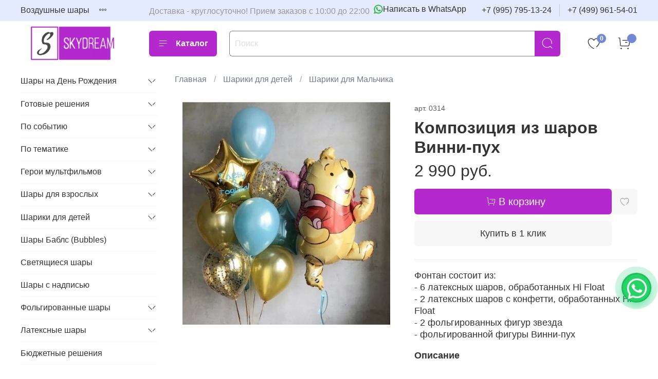

--- FILE ---
content_type: text/html; charset=utf-8
request_url: https://www.skydream154.ru/collection/malchiku/product/fontan-sharov-vinni-puh
body_size: 75359
content:
<!DOCTYPE html>
<html
  style="
    --color-btn-bg:#B329CE;
--color-btn-bg-is-dark:true;
--bg:#ffffff;
--bg-is-dark:false;

--color-text: var(--color-text-dark);
--color-text-minor-shade: var(--color-text-dark-minor-shade);
--color-text-major-shade: var(--color-text-dark-major-shade);
--color-text-half-shade: var(--color-text-dark-half-shade);

--color-notice-warning-is-dark:true;
--color-notice-success-is-dark:true;
--color-notice-error-is-dark:true;
--color-notice-info-is-dark:true;
--color-form-controls-bg:var(--bg);
--color-form-controls-bg-disabled:var(--bg-minor-shade);
--color-form-controls-border-color:var(--bg-half-shade);
--color-form-controls-color:var(--color-text);
--is-editor:false;


  "
  >
  <head><link media='print' onload='this.media="all"' rel='stylesheet' type='text/css' href='/served_assets/public/jquery.modal-0c2631717f4ce8fa97b5d04757d294c2bf695df1d558678306d782f4bf7b4773.css'><meta data-config="{&quot;product_id&quot;:195364969}" name="page-config" content="" /><meta data-config="{&quot;money_with_currency_format&quot;:{&quot;delimiter&quot;:&quot; &quot;,&quot;separator&quot;:&quot;.&quot;,&quot;format&quot;:&quot;%n %u&quot;,&quot;unit&quot;:&quot;руб.&quot;,&quot;show_price_without_cents&quot;:1},&quot;currency_code&quot;:&quot;RUR&quot;,&quot;currency_iso_code&quot;:&quot;RUB&quot;,&quot;default_currency&quot;:{&quot;title&quot;:&quot;Российский рубль&quot;,&quot;code&quot;:&quot;RUR&quot;,&quot;rate&quot;:1.0,&quot;format_string&quot;:&quot;%n %u&quot;,&quot;unit&quot;:&quot;руб.&quot;,&quot;price_separator&quot;:&quot;&quot;,&quot;is_default&quot;:true,&quot;price_delimiter&quot;:&quot;&quot;,&quot;show_price_with_delimiter&quot;:true,&quot;show_price_without_cents&quot;:true},&quot;facebook&quot;:{&quot;pixelActive&quot;:true,&quot;currency_code&quot;:&quot;RUB&quot;,&quot;use_variants&quot;:false},&quot;vk&quot;:{&quot;pixel_active&quot;:null,&quot;price_list_id&quot;:null},&quot;new_ya_metrika&quot;:true,&quot;ecommerce_data_container&quot;:&quot;dataLayer&quot;,&quot;common_js_version&quot;:null,&quot;vue_ui_version&quot;:null,&quot;feedback_captcha_enabled&quot;:&quot;1&quot;,&quot;account_id&quot;:838704,&quot;hide_items_out_of_stock&quot;:false,&quot;forbid_order_over_existing&quot;:true,&quot;minimum_items_price&quot;:1500,&quot;enable_comparison&quot;:true,&quot;locale&quot;:&quot;ru&quot;,&quot;client_group&quot;:null,&quot;consent_to_personal_data&quot;:{&quot;active&quot;:true,&quot;obligatory&quot;:true,&quot;description&quot;:&quot;\u003cp\u003eНастоящим подтверждаю, что я ознакомлен и согласен с условиями \u003ca href=\&quot;/page/privacy\&quot;\u003eоферты и политики конфиденциальности\u003c/a\u003e.\u003c/p\u003e&quot;},&quot;recaptcha_key&quot;:&quot;6LfXhUEmAAAAAOGNQm5_a2Ach-HWlFKD3Sq7vfFj&quot;,&quot;recaptcha_key_v3&quot;:&quot;6LcZi0EmAAAAAPNov8uGBKSHCvBArp9oO15qAhXa&quot;,&quot;yandex_captcha_key&quot;:&quot;ysc1_ec1ApqrRlTZTXotpTnO8PmXe2ISPHxsd9MO3y0rye822b9d2&quot;,&quot;checkout_float_order_content_block&quot;:true,&quot;available_products_characteristics_ids&quot;:null,&quot;sber_id_app_id&quot;:&quot;5b5a3c11-72e5-4871-8649-4cdbab3ba9a4&quot;,&quot;theme_generation&quot;:4,&quot;quick_checkout_captcha_enabled&quot;:false,&quot;max_order_lines_count&quot;:500,&quot;sber_bnpl_min_amount&quot;:1000,&quot;sber_bnpl_max_amount&quot;:150000,&quot;counter_settings&quot;:{&quot;data_layer_name&quot;:&quot;dataLayer&quot;,&quot;new_counters_setup&quot;:true,&quot;add_to_cart_event&quot;:true,&quot;remove_from_cart_event&quot;:true,&quot;add_to_wishlist_event&quot;:true,&quot;purchase_event&quot;:true},&quot;site_setting&quot;:{&quot;show_cart_button&quot;:true,&quot;show_service_button&quot;:false,&quot;show_marketplace_button&quot;:false,&quot;show_quick_checkout_button&quot;:true},&quot;warehouses&quot;:[],&quot;captcha_type&quot;:&quot;google&quot;,&quot;human_readable_urls&quot;:false}" name="shop-config" content="" /><meta name='js-evnvironment' content='production' /><meta name='default-locale' content='ru' /><meta name='insales-redefined-api-methods' content="[]" /><script type="text/javascript" src="https://static.insales-cdn.com/assets/static-versioned/v3.72/static/libs/lodash/4.17.21/lodash.min.js"></script><script>dataLayer= []; dataLayer.push({
        event: 'view_item',
        ecommerce: {
          items: [{"item_id":"195364969","item_name":"Композиция из шаров Винни-пух","item_category":"Шары с гелием/Шарики для детей/Шарики для Мальчика","price":2990}]
         }
      });</script>
<!--InsalesCounter -->
<script type="text/javascript">
(function() {
  if (typeof window.__insalesCounterId !== 'undefined') {
    return;
  }

  try {
    Object.defineProperty(window, '__insalesCounterId', {
      value: 838704,
      writable: true,
      configurable: true
    });
  } catch (e) {
    console.error('InsalesCounter: Failed to define property, using fallback:', e);
    window.__insalesCounterId = 838704;
  }

  if (typeof window.__insalesCounterId === 'undefined') {
    console.error('InsalesCounter: Failed to set counter ID');
    return;
  }

  let script = document.createElement('script');
  script.async = true;
  script.src = '/javascripts/insales_counter.js?7';
  let firstScript = document.getElementsByTagName('script')[0];
  firstScript.parentNode.insertBefore(script, firstScript);
})();
</script>
<!-- /InsalesCounter -->
      <!-- Google Tag Manager -->
      <script>(function(w,d,s,l,i){w[l]=w[l]||[];w[l].push({'gtm.start':
      new Date().getTime(),event:'gtm.js'});var f=d.getElementsByTagName(s)[0],
      j=d.createElement(s),dl=l!='dataLayer'?'&l='+l:'';j.async=true;j.src=
      'https://www.googletagmanager.com/gtm.js?id='+i+dl;f.parentNode.insertBefore(j,f);
      })(window,document,'script','dataLayer','GTM-PR72FP4G');
      </script>
      <!-- End Google Tag Manager -->

    <!-- meta -->
<meta charset="UTF-8" /><title>Композиция из шаров Винни-пух купить в Москве с доставкой | Доставка воздушных шаров</title><meta name="description" content="Фонтан состоит из:- 6 латексных шаров, обработанных Hi Float- 2 латексных шаров с конфетти, обработанных Hi Float- 2 фольгированных фигур звезда- фольгированной фигуры Винни-пух. Цена - 2990.0₽. Заказать с круглосуточной доставкой по тел.: +7 (499) 961-54-01">
<meta data-config="{&quot;static-versioned&quot;: &quot;1.38&quot;}" name="theme-meta-data" content="">
<meta name="robots" content="index,follow" />
<meta http-equiv="X-UA-Compatible" content="IE=edge,chrome=1" />
<meta name="viewport" content="width=device-width, initial-scale=1.0" />
<meta name="SKYPE_TOOLBAR" content="SKYPE_TOOLBAR_PARSER_COMPATIBLE" />
<meta name="format-detection" content="telephone=no">
<meta name="yandex-verification" content="f0c360da501e191b" /> <!-- canonical url--><link rel="canonical" href="https://www.skydream154.ru/collection/malchiku/product/fontan-sharov-vinni-puh" /><!-- rss feed-->
    <meta property="og:title" content="Композиция из шаров Винни-пух">
    <meta property="og:type" content="website">
    <meta property="og:url" content="https://www.skydream154.ru/collection/malchiku/product/fontan-sharov-vinni-puh">

    
      <meta property="og:image" content="https://static.insales-cdn.com/images/products/1/4328/413307112/large_large_2020-02-19_103845.png">
    




<!-- icons--><link rel="icon" type="image/png" sizes="16x16" href="https://static.insales-cdn.com/assets/1/2057/10471433/1768296345/favicon.png" />  <style media="screen">
    @supports (content-visibility: hidden) {
        body:not(.settings_loaded) {
            content-visibility: hidden;
        }
    }

    @supports not (content-visibility: hidden) {
        body:not(.settings_loaded) {
            visibility: hidden;
        }
    }
</style>
<link rel="stylesheet" href="https://cdnjs.cloudflare.com/ajax/libs/font-awesome/6.5.2/css/all.min.css">
  <meta name='product-id' content='195364969' />
</head>
  <body data-multi-lang="false" data-theme-template="product" data-sidebar-type="sticky" data-sidebar-position="left">
    <div class="preloader">
      <div class="lds-ellipsis"><div></div><div></div><div></div><div></div></div>
    </div>
    <noscript>
<div class="njs-alert-overlay">
  <div class="njs-alert-wrapper">
    <div class="njs-alert">
      <p></p>
    </div>
  </div>
</div>
</noscript>

    <div class="page_layout page_layout_sticky_left ">
      <header>
      
        <div
  class="layout widget-type_widget_v4_header_1_9eb1c053f043816337c94c4cb728d2ae"
  style="--logo-img:'https://static.insales-cdn.com/files/1/5745/105952881/original/logo.webp'; --logo-max-width:200px; --live-search:true; --hide-search:false; --hide-language:true; --hide-personal:true; --hide-compare:true; --hide-favorite:false; --hide-total-price:false; --hide-menu-photo:false; --hide-counts:true; --bage-bg:#7188D4; --bage-bg-is-dark:true; --bage-bg-minor-shade:#8b9edc; --bage-bg-minor-shade-is-dark:true; --bage-bg-major-shade:#a4b3e4; --bage-bg-major-shade-is-light:true; --bage-bg-half-shade:#eff2fa; --bage-bg-half-shade-is-light:true; --bg-top-panel:#E5EBFF; --bg-top-panel-is-light:true; --bg-top-panel-minor-shade:#d7e0ff; --bg-top-panel-minor-shade-is-light:true; --bg-top-panel-major-shade:#c4d1ff; --bg-top-panel-major-shade-is-light:true; --bg-top-panel-half-shade:#0039f2; --bg-top-panel-half-shade-is-dark:true; --header-wide-bg:true; --menu-grid-list-min-width:220px; --menu-grid-list-row-gap:3rem; --menu-grid-list-column-gap:3rem; --subcollections-items-limit:6; --img-border-radius:0px; --menu-img-ratio:1; --menu-img-fit:cover; --header-top-pt:0.5vw; --header-top-pb:0.5vw; --header-main-pt:0vw; --header-main-pb:0vw; --header-wide-content:false; --hide-desktop:false; --hide-mobile:false;"
  data-widget-drop-item-id="232569401"
  
  >
  <div class="layout__content">
    



<div class="header header_no-languages">
  <div class="header__mobile-head">
    <div class="header__mobile-head-content">
      <button type="button" class="button button_size-l header__hide-mobile-menu-btn js-hide-mobile-menu">
          <span class="icon icon-times"></span>
      </button>

      
    </div>
  </div>

  <div class="header__content">
    <div class="header-part-top">
      <div class="header-part-top__inner">
        <div class="header__area-menu">
          <ul class="header__menu js-cut-list" data-navigation data-navigation data-menu-handle="main-menu">
            
              <li class="header__menu-item" data-navigation-item data-menu-item-id="25961520">
                <div class="header__menu-controls">
                  <a href="/" class="header__menu-link" data-navigation-link="/">
                    Воздушные шары
                  </a>
                </div>
              </li>
            
              <li class="header__menu-item" data-navigation-item data-menu-item-id="25961574">
                <div class="header__menu-controls">
                  <a href="/collection/shary-s-geliem" class="header__menu-link" data-navigation-link="/collection/shary-s-geliem">
                    Каталог
                  </a>
                </div>
              </li>
            
              <li class="header__menu-item" data-navigation-item data-menu-item-id="25961594">
                <div class="header__menu-controls">
                  <a href="/page/about-us" class="header__menu-link" data-navigation-link="/page/about-us">
                    О нас
                  </a>
                </div>
              </li>
            
              <li class="header__menu-item" data-navigation-item data-menu-item-id="25961595">
                <div class="header__menu-controls">
                  <a href="/page/contacts" class="header__menu-link" data-navigation-link="/page/contacts">
                    Контакты
                  </a>
                </div>
              </li>
            
              <li class="header__menu-item" data-navigation-item data-menu-item-id="25961596">
                <div class="header__menu-controls">
                  <a href="/page/payment" class="header__menu-link" data-navigation-link="/page/payment">
                    Оплата
                  </a>
                </div>
              </li>
            
              <li class="header__menu-item" data-navigation-item data-menu-item-id="25961603">
                <div class="header__menu-controls">
                  <a href="/page/delivery" class="header__menu-link" data-navigation-link="/page/delivery">
                    Доставка/Самовывоз
                  </a>
                </div>
              </li>
            
          </ul>
        </div>

      <div class="header__area-text">
        
      <div class="header__work-time">Доставка - круглосуточно! Прием заказов с 10:00 до 22:00&nbsp;
        <a href="https://api.whatsapp.com/send/?phone=79957951324&text=Здравствуйте,+хочу+заказать+у+вас+шарики!"
          target="_blank"
          rel="nofollow"
          class="header__whatsapp-link"
          aria-label="Написать в WhatsApp">
          <img
            src="https://static.insales-cdn.com/assets/1/2057/10471433/1768296345/whatsapp.svg"
            alt="WhatsApp"
            loading="lazy"
            decoding="async"
            class="header__icon-whatsapp">
          <span>Написать в WhatsApp</span>
        </a>

</div>
      
      </div>

        <div class="header__area-contacts">
          
  
    <div class="header__phone">
      <a class="header__phone-value" href="tel:+79957951324">+7 (995) 795-13-24</a>
    </div>
  
  
    <div class="header__phone _phone-2">
      <a class="header__phone-value" href="tel:+74999615401">+7 (499) 961-54-01</a>
    </div>
  

        </div>

        
      </div>
    </div>


    <div class="header-part-main">
      <div class="header-part-main__inner">
        <div class="header__area-logo">
          
  
    
    
    

    <a href="
      /
    " class="header__logo" aria-label="На главную страницу">
      <img src="https://static.insales-cdn.com/files/1/5745/105952881/original/logo.webp"
           alt="SkyDream"
           title="SkyDream"
           loading="lazy"
           decoding="async">
    </a>

  

        </div>

        <div class="header__area-catalog">
          <button type="button" class="button button_size-l header__show-collection-btn js-show-header-collections">
            <span class="icon icon-bars _show"></span>
            <span class="icon icon-times _hide"></span>
            Каталог
          </button>
        </div>

        <div class="header__area-search">
          <div class="header__search">
            <form action="/search" method="get" class="header__search-form">
              <input type="text" autocomplete="off" class="form-control form-control_size-l header__search-field" name="q" value="" placeholder="Поиск"  data-search-field >
              <button type="submit" class="button button_size-l header__search-btn">
                <span class="icon icon-search"></span>
              </button>
              <input type="hidden" name="lang" value="ru">
              <div class="header__search__results" data-search-result></div>
            </form>
            <button type="button" class="button button_size-l header__search-mobile-btn js-show-mobile-search">
                <span class="icon icon-search _show"></span>
              <span class="icon icon-times _hide"></span>
              </button>
            </div>
        </div>

        <div class="header__area-controls">
          

          

          
            <a href="/favorites" class="header__control-btn header__favorite">
              <span class="icon icon-favorites">
                <span class="header__control-bage" data-ui-favorites-counter>0</span>
              </span>
            </a>
          

          
            <a href="/cart_items" class="header__control-btn header__cart">
              <span class="icon icon-cart">
                <span class="header__control-bage" data-cart-positions-count></span>
              </span>
              <span class="header__control-text" data-cart-total-price></span>
            </a>
          

        </div>

        

        

        <div class="header__collections">
          <div class="header__collections-content">
            <div class="header__collections-head">Каталог</div>

            <ul class="grid-list header__collections-menu" data-navigation data-subcollections-items-limit=6>
              
              
              
                

                <li class="header__collections-item is-level-1" data-navigation-item>
                  
                    

                    
                    

                    <a href="/collection/shary-na-den-rozhdeniya" class="img-ratio img-fit header__collections-photo">
                      <div class="img-ratio__inner">
                        

                        
                          <picture>
                            <source data-srcset="https://static.insales-cdn.com/r/4NMnTVSRk3g/rs:fit:500:500:1/plain/images/collections/1/723/90186451/e4081674-2e69-4016-a1e8-9c99fa2906d9.jpg@webp" type="image/webp" class="lazyload">
                            <img data-src="https://static.insales-cdn.com/r/eavwUCkyx94/rs:fit:500:500:1/plain/images/collections/1/723/90186451/e4081674-2e69-4016-a1e8-9c99fa2906d9.jpg@jpg" class="lazyload" alt="">
                          </picture>
                        
                      </div>
                    </a>
                  

                  <div class="header__collections-controls">
                    <a href="/collection/shary-na-den-rozhdeniya" class="header__collections-link" data-navigation-link="/collection/shary-na-den-rozhdeniya" >
                      Шары на День Рождения
                    </a>

                    
                      <button class="header__collections-show-submenu-btn js-show-mobile-submenu" type="button">
                        <span class="icon icon-angle-down"></span>
                      </button>
                    
                  </div>

                  
                    <ul class="header__collections-submenu" data-navigation-submenu>
                      
                        <li class="header__collections-item " data-navigation-item>
                          <div class="header__collections-controls">
                            <a href="/collection/shary-na-den-rozhdeniya-vzroslomu" class="header__collections-link" data-navigation-link="/collection/shary-na-den-rozhdeniya-vzroslomu" >
                              Взрослому

                              

                            </a>
                          </div>
                        </li>
                      
                        <li class="header__collections-item " data-navigation-item>
                          <div class="header__collections-controls">
                            <a href="/collection/shary-na-detskiy-den-rozhdeniya" class="header__collections-link" data-navigation-link="/collection/shary-na-detskiy-den-rozhdeniya" >
                              Ребенку

                              

                            </a>
                          </div>
                        </li>
                      
                        <li class="header__collections-item " data-navigation-item>
                          <div class="header__collections-controls">
                            <a href="/collection/prikolnye" class="header__collections-link" data-navigation-link="/collection/prikolnye" >
                              Прикольные и оскорбительные

                              

                            </a>
                          </div>
                        </li>
                      
                        <li class="header__collections-item " data-navigation-item>
                          <div class="header__collections-controls">
                            <a href="/collection/shary-na-yubiley" class="header__collections-link" data-navigation-link="/collection/shary-na-yubiley" >
                              На Юбилей

                              

                            </a>
                          </div>
                        </li>
                      
                    </ul>
                    <div class="header__collections-show-more ">
                      <span class="button-link header__collections-show-more-link js-show-more-subcollections">
                        <span class="header__collections-show-more-text-show"></span>
                        <span class="header__collections-show-more-text-hide"></span>
                        <span class="icon icon-angle-down"></span>
                      </span>
                    </div>
                  
                </li>
              
                

                <li class="header__collections-item is-level-1" data-navigation-item>
                  
                    

                    
                    

                    <a href="/collection/gotovye-resheniya" class="img-ratio img-fit header__collections-photo">
                      <div class="img-ratio__inner">
                        

                        
                          <picture>
                            <source data-srcset="https://static.insales-cdn.com/r/afjkOJjTi3A/rs:fit:500:500:1/plain/images/products/1/2424/795994488/image.jpg@webp" type="image/webp" class="lazyload">
                            <img data-src="https://static.insales-cdn.com/r/_A7Kv77ZcTw/rs:fit:500:500:1/plain/images/products/1/2424/795994488/image.jpg@jpg" class="lazyload" alt="">
                          </picture>
                        
                      </div>
                    </a>
                  

                  <div class="header__collections-controls">
                    <a href="/collection/gotovye-resheniya" class="header__collections-link" data-navigation-link="/collection/gotovye-resheniya" >
                      Готовые решения
                    </a>

                    
                      <button class="header__collections-show-submenu-btn js-show-mobile-submenu" type="button">
                        <span class="icon icon-angle-down"></span>
                      </button>
                    
                  </div>

                  
                    <ul class="header__collections-submenu" data-navigation-submenu>
                      
                        <li class="header__collections-item " data-navigation-item>
                          <div class="header__collections-controls">
                            <a href="/collection/kompozitsii-iz-sharov" class="header__collections-link" data-navigation-link="/collection/kompozitsii-iz-sharov" >
                              Композиции из шаров

                              

                            </a>
                          </div>
                        </li>
                      
                        <li class="header__collections-item " data-navigation-item>
                          <div class="header__collections-controls">
                            <a href="/collection/fontany-iz-sharov" class="header__collections-link" data-navigation-link="/collection/fontany-iz-sharov" >
                              Фонтаны из шаров

                              

                            </a>
                          </div>
                        </li>
                      
                        <li class="header__collections-item " data-navigation-item>
                          <div class="header__collections-controls">
                            <a href="/collection/bukety-iz-sharov" class="header__collections-link" data-navigation-link="/collection/bukety-iz-sharov" >
                              Букеты из шаров

                              

                            </a>
                          </div>
                        </li>
                      
                        <li class="header__collections-item " data-navigation-item>
                          <div class="header__collections-controls">
                            <a href="/collection/oblako-sharov" class="header__collections-link" data-navigation-link="/collection/oblako-sharov" >
                              Облако шаров

                              

                            </a>
                          </div>
                        </li>
                      
                        <li class="header__collections-item " data-navigation-item>
                          <div class="header__collections-controls">
                            <a href="/collection/vozdushnye-shary-pod-potolok" class="header__collections-link" data-navigation-link="/collection/vozdushnye-shary-pod-potolok" >
                              Шары под потолок

                              

                            </a>
                          </div>
                        </li>
                      
                        <li class="header__collections-item " data-navigation-item>
                          <div class="header__collections-controls">
                            <a href="/collection/korobka-syurpriz-s-sharami-vnutri" class="header__collections-link" data-navigation-link="/collection/korobka-syurpriz-s-sharami-vnutri" >
                              Шары сюрприз в коробке

                              

                            </a>
                          </div>
                        </li>
                      
                    </ul>
                    <div class="header__collections-show-more ">
                      <span class="button-link header__collections-show-more-link js-show-more-subcollections">
                        <span class="header__collections-show-more-text-show"></span>
                        <span class="header__collections-show-more-text-hide"></span>
                        <span class="icon icon-angle-down"></span>
                      </span>
                    </div>
                  
                </li>
              
                

                <li class="header__collections-item is-level-1" data-navigation-item>
                  
                    

                    
                    

                    <a href="/collection/shary-na-prazdniki" class="img-ratio img-fit header__collections-photo">
                      <div class="img-ratio__inner">
                        

                        
                          <picture>
                            <source data-srcset="https://static.insales-cdn.com/r/VJEgZMoDiJc/rs:fit:500:500:1/plain/images/collections/1/221/90185949/%D0%BD%D0%B0_%D0%BF%D1%80%D0%B0%D0%B7%D0%B4%D0%BD%D0%B8%D0%BA%D0%B8.jpg@webp" type="image/webp" class="lazyload">
                            <img data-src="https://static.insales-cdn.com/r/VkKaeSgo308/rs:fit:500:500:1/plain/images/collections/1/221/90185949/%D0%BD%D0%B0_%D0%BF%D1%80%D0%B0%D0%B7%D0%B4%D0%BD%D0%B8%D0%BA%D0%B8.jpg@jpg" class="lazyload" alt="">
                          </picture>
                        
                      </div>
                    </a>
                  

                  <div class="header__collections-controls">
                    <a href="/collection/shary-na-prazdniki" class="header__collections-link" data-navigation-link="/collection/shary-na-prazdniki" >
                      По событию
                    </a>

                    
                      <button class="header__collections-show-submenu-btn js-show-mobile-submenu" type="button">
                        <span class="icon icon-angle-down"></span>
                      </button>
                    
                  </div>

                  
                    <ul class="header__collections-submenu" data-navigation-submenu>
                      
                        <li class="header__collections-item " data-navigation-item>
                          <div class="header__collections-controls">
                            <a href="/collection/shary-na-vypusknoy" class="header__collections-link" data-navigation-link="/collection/shary-na-vypusknoy" >
                              Выпускной

                              

                            </a>
                          </div>
                        </li>
                      
                        <li class="header__collections-item " data-navigation-item>
                          <div class="header__collections-controls">
                            <a href="/collection/shary-na-svadbu" class="header__collections-link" data-navigation-link="/collection/shary-na-svadbu" >
                              Свадьба

                              

                            </a>
                          </div>
                        </li>
                      
                        <li class="header__collections-item " data-navigation-item>
                          <div class="header__collections-controls">
                            <a href="/collection/gender-pati" class="header__collections-link" data-navigation-link="/collection/gender-pati" >
                              Гендер Пати (Определение пола)

                              

                            </a>
                          </div>
                        </li>
                      
                        <li class="header__collections-item " data-navigation-item>
                          <div class="header__collections-controls">
                            <a href="/collection/shary-na-vypisku-2" class="header__collections-link" data-navigation-link="/collection/shary-na-vypisku-2" >
                              Шары на выписку из роддома

                              

                            </a>
                          </div>
                        </li>
                      
                        <li class="header__collections-item " data-navigation-item>
                          <div class="header__collections-controls">
                            <a href="/collection/shary-na-devichnik" class="header__collections-link" data-navigation-link="/collection/shary-na-devichnik" >
                              Девичник

                              

                            </a>
                          </div>
                        </li>
                      
                        <li class="header__collections-item " data-navigation-item>
                          <div class="header__collections-controls">
                            <a href="/collection/shary-na-dembel" class="header__collections-link" data-navigation-link="/collection/shary-na-dembel" >
                              Дембель

                              

                            </a>
                          </div>
                        </li>
                      
                        <li class="header__collections-item is-hide" data-navigation-item>
                          <div class="header__collections-controls">
                            <a href="/collection/shary-na-14-fevralya" class="header__collections-link" data-navigation-link="/collection/shary-na-14-fevralya" >
                              14 февраля (День влюбленных)

                              

                            </a>
                          </div>
                        </li>
                      
                        <li class="header__collections-item is-hide" data-navigation-item>
                          <div class="header__collections-controls">
                            <a href="/collection/shary-na-23-fevralya" class="header__collections-link" data-navigation-link="/collection/shary-na-23-fevralya" >
                              23 февраля (День защитника Отечества)

                              

                            </a>
                          </div>
                        </li>
                      
                        <li class="header__collections-item is-hide" data-navigation-item>
                          <div class="header__collections-controls">
                            <a href="/collection/shary-na-8-marta" class="header__collections-link" data-navigation-link="/collection/shary-na-8-marta" >
                              8 марта (Международный женский день)

                              

                            </a>
                          </div>
                        </li>
                      
                        <li class="header__collections-item is-hide" data-navigation-item>
                          <div class="header__collections-controls">
                            <a href="/collection/shary-na-9-maya" class="header__collections-link" data-navigation-link="/collection/shary-na-9-maya" >
                              9 мая (День Победы)

                              

                            </a>
                          </div>
                        </li>
                      
                        <li class="header__collections-item is-hide" data-navigation-item>
                          <div class="header__collections-controls">
                            <a href="/collection/shary-na-1-sentyabrya" class="header__collections-link" data-navigation-link="/collection/shary-na-1-sentyabrya" >
                              1 сентября (В школу)

                              

                            </a>
                          </div>
                        </li>
                      
                        <li class="header__collections-item is-hide" data-navigation-item>
                          <div class="header__collections-controls">
                            <a href="/collection/hellouin" class="header__collections-link" data-navigation-link="/collection/hellouin" >
                              Хэллоуин

                              

                            </a>
                          </div>
                        </li>
                      
                        <li class="header__collections-item is-hide" data-navigation-item>
                          <div class="header__collections-controls">
                            <a href="/collection/novyy-god" class="header__collections-link" data-navigation-link="/collection/novyy-god" >
                              Шары на Новый год

                              

                            </a>
                          </div>
                        </li>
                      
                    </ul>
                    <div class="header__collections-show-more is-show">
                      <span class="button-link header__collections-show-more-link js-show-more-subcollections">
                        <span class="header__collections-show-more-text-show"></span>
                        <span class="header__collections-show-more-text-hide"></span>
                        <span class="icon icon-angle-down"></span>
                      </span>
                    </div>
                  
                </li>
              
                

                <li class="header__collections-item is-level-1" data-navigation-item>
                  
                    

                    
                    

                    <a href="/collection/tematika" class="img-ratio img-fit header__collections-photo">
                      <div class="img-ratio__inner">
                        

                        
                          <picture>
                            <source data-srcset="https://static.insales-cdn.com/r/pz8CBRBYnmk/rs:fit:500:500:1/plain/images/products/1/4253/413315229/large_large_IMG_20190329_003407_863.jpg@webp" type="image/webp" class="lazyload">
                            <img data-src="https://static.insales-cdn.com/r/csyBXk-bwoQ/rs:fit:500:500:1/plain/images/products/1/4253/413315229/large_large_IMG_20190329_003407_863.jpg@jpg" class="lazyload" alt="">
                          </picture>
                        
                      </div>
                    </a>
                  

                  <div class="header__collections-controls">
                    <a href="/collection/tematika" class="header__collections-link" data-navigation-link="/collection/tematika" >
                      По тематике
                    </a>

                    
                      <button class="header__collections-show-submenu-btn js-show-mobile-submenu" type="button">
                        <span class="icon icon-angle-down"></span>
                      </button>
                    
                  </div>

                  
                    <ul class="header__collections-submenu" data-navigation-submenu>
                      
                        <li class="header__collections-item " data-navigation-item>
                          <div class="header__collections-controls">
                            <a href="/collection/shary-kosmos" class="header__collections-link" data-navigation-link="/collection/shary-kosmos" >
                              Космос

                              

                            </a>
                          </div>
                        </li>
                      
                        <li class="header__collections-item " data-navigation-item>
                          <div class="header__collections-controls">
                            <a href="/collection/poni-i-edinorogi" class="header__collections-link" data-navigation-link="/collection/poni-i-edinorogi" >
                              Шары Единороги и Пони

                              

                            </a>
                          </div>
                        </li>
                      
                        <li class="header__collections-item " data-navigation-item>
                          <div class="header__collections-controls">
                            <a href="/collection/tehnika" class="header__collections-link" data-navigation-link="/collection/tehnika" >
                              Техника

                              

                            </a>
                          </div>
                        </li>
                      
                        <li class="header__collections-item " data-navigation-item>
                          <div class="header__collections-controls">
                            <a href="/collection/shary-dinozavry" class="header__collections-link" data-navigation-link="/collection/shary-dinozavry" >
                              Динозавры

                              

                            </a>
                          </div>
                        </li>
                      
                        <li class="header__collections-item " data-navigation-item>
                          <div class="header__collections-controls">
                            <a href="/collection/shary-zhivotnye" class="header__collections-link" data-navigation-link="/collection/shary-zhivotnye" >
                              Животные

                              

                            </a>
                          </div>
                        </li>
                      
                        <li class="header__collections-item " data-navigation-item>
                          <div class="header__collections-controls">
                            <a href="/collection/shary-safari" class="header__collections-link" data-navigation-link="/collection/shary-safari" >
                              Сафари

                              

                            </a>
                          </div>
                        </li>
                      
                        <li class="header__collections-item is-hide" data-navigation-item>
                          <div class="header__collections-controls">
                            <a href="/collection/shary-piraty" class="header__collections-link" data-navigation-link="/collection/shary-piraty" >
                              Пираты

                              

                            </a>
                          </div>
                        </li>
                      
                        <li class="header__collections-item is-hide" data-navigation-item>
                          <div class="header__collections-controls">
                            <a href="/collection/shary-sportsmenu" class="header__collections-link" data-navigation-link="/collection/shary-sportsmenu" >
                              Спорт

                              

                            </a>
                          </div>
                        </li>
                      
                        <li class="header__collections-item is-hide" data-navigation-item>
                          <div class="header__collections-controls">
                            <a href="/collection/shary-morskoy-tematiki" class="header__collections-link" data-navigation-link="/collection/shary-morskoy-tematiki" >
                              Морской мир

                              

                            </a>
                          </div>
                        </li>
                      
                        <li class="header__collections-item is-hide" data-navigation-item>
                          <div class="header__collections-controls">
                            <a href="/collection/shary-printsessy" class="header__collections-link" data-navigation-link="/collection/shary-printsessy" >
                              Принцессы

                              

                            </a>
                          </div>
                        </li>
                      
                        <li class="header__collections-item is-hide" data-navigation-item>
                          <div class="header__collections-controls">
                            <a href="/collection/shary-smayliki" class="header__collections-link" data-navigation-link="/collection/shary-smayliki" >
                              Смайлики (Смайлы)

                              

                            </a>
                          </div>
                        </li>
                      
                        <li class="header__collections-item is-hide" data-navigation-item>
                          <div class="header__collections-controls">
                            <a href="/collection/shary-sladosti" class="header__collections-link" data-navigation-link="/collection/shary-sladosti" >
                              Сладости

                              

                            </a>
                          </div>
                        </li>
                      
                        <li class="header__collections-item is-hide" data-navigation-item>
                          <div class="header__collections-controls">
                            <a href="/collection/shary-frukty" class="header__collections-link" data-navigation-link="/collection/shary-frukty" >
                              Фрукты

                              

                            </a>
                          </div>
                        </li>
                      
                        <li class="header__collections-item is-hide" data-navigation-item>
                          <div class="header__collections-controls">
                            <a href="/collection/shary-geymer" class="header__collections-link" data-navigation-link="/collection/shary-geymer" >
                              Видеоигры

                              

                            </a>
                          </div>
                        </li>
                      
                        <li class="header__collections-item is-hide" data-navigation-item>
                          <div class="header__collections-controls">
                            <a href="/collection/shary-kotiki" class="header__collections-link" data-navigation-link="/collection/shary-kotiki" >
                              Котики

                              

                            </a>
                          </div>
                        </li>
                      
                        <li class="header__collections-item is-hide" data-navigation-item>
                          <div class="header__collections-controls">
                            <a href="/collection/shary-sobachki" class="header__collections-link" data-navigation-link="/collection/shary-sobachki" >
                              Собачки

                              

                            </a>
                          </div>
                        </li>
                      
                        <li class="header__collections-item is-hide" data-navigation-item>
                          <div class="header__collections-controls">
                            <a href="/collection/shary-eda-i-napitki" class="header__collections-link" data-navigation-link="/collection/shary-eda-i-napitki" >
                              Еда и напитки

                              

                            </a>
                          </div>
                        </li>
                      
                        <li class="header__collections-item is-hide" data-navigation-item>
                          <div class="header__collections-controls">
                            <a href="/collection/shary-nasekomye" class="header__collections-link" data-navigation-link="/collection/shary-nasekomye" >
                              Насекомые

                              

                            </a>
                          </div>
                        </li>
                      
                        <li class="header__collections-item is-hide" data-navigation-item>
                          <div class="header__collections-controls">
                            <a href="/collection/shary-tropiki" class="header__collections-link" data-navigation-link="/collection/shary-tropiki" >
                              Тропики (Фламинго)

                              

                            </a>
                          </div>
                        </li>
                      
                        <li class="header__collections-item is-hide" data-navigation-item>
                          <div class="header__collections-controls">
                            <a href="/collection/shary-tsvety" class="header__collections-link" data-navigation-link="/collection/shary-tsvety" >
                              Цветы

                              

                            </a>
                          </div>
                        </li>
                      
                        <li class="header__collections-item is-hide" data-navigation-item>
                          <div class="header__collections-controls">
                            <a href="/collection/shary-blogeru" class="header__collections-link" data-navigation-link="/collection/shary-blogeru" >
                              Блогер пати

                              

                            </a>
                          </div>
                        </li>
                      
                    </ul>
                    <div class="header__collections-show-more is-show">
                      <span class="button-link header__collections-show-more-link js-show-more-subcollections">
                        <span class="header__collections-show-more-text-show"></span>
                        <span class="header__collections-show-more-text-hide"></span>
                        <span class="icon icon-angle-down"></span>
                      </span>
                    </div>
                  
                </li>
              
                

                <li class="header__collections-item is-level-1" data-navigation-item>
                  
                    

                    
                    

                    <a href="/collection/vozdushnye-shary-s-geroyami-multfilmov" class="img-ratio img-fit header__collections-photo">
                      <div class="img-ratio__inner">
                        

                        
                          <picture>
                            <source data-srcset="https://static.insales-cdn.com/r/2ZOkYeHEjwA/rs:fit:500:500:1/plain/images/products/1/1536/426477056/fontan-iz-sharov-shchenok-krepysh-1-500x500-1.jpg@webp" type="image/webp" class="lazyload">
                            <img data-src="https://static.insales-cdn.com/r/d3Toi1vajEk/rs:fit:500:500:1/plain/images/products/1/1536/426477056/fontan-iz-sharov-shchenok-krepysh-1-500x500-1.jpg@jpg" class="lazyload" alt="">
                          </picture>
                        
                      </div>
                    </a>
                  

                  <div class="header__collections-controls">
                    <a href="/collection/vozdushnye-shary-s-geroyami-multfilmov" class="header__collections-link" data-navigation-link="/collection/vozdushnye-shary-s-geroyami-multfilmov" >
                      Герои мультфильмов
                    </a>

                    
                      <button class="header__collections-show-submenu-btn js-show-mobile-submenu" type="button">
                        <span class="icon icon-angle-down"></span>
                      </button>
                    
                  </div>

                  
                    <ul class="header__collections-submenu" data-navigation-submenu>
                      
                        <li class="header__collections-item " data-navigation-item>
                          <div class="header__collections-controls">
                            <a href="/collection/shary-tri-kota" class="header__collections-link" data-navigation-link="/collection/shary-tri-kota" >
                              Три кота

                              

                            </a>
                          </div>
                        </li>
                      
                        <li class="header__collections-item " data-navigation-item>
                          <div class="header__collections-controls">
                            <a href="/collection/ledi-bag-i-super-kot" class="header__collections-link" data-navigation-link="/collection/ledi-bag-i-super-kot" >
                              Шары Леди Баг и Супер-Кот

                              

                            </a>
                          </div>
                        </li>
                      
                        <li class="header__collections-item " data-navigation-item>
                          <div class="header__collections-controls">
                            <a href="/collection/shary-uensdey" class="header__collections-link" data-navigation-link="/collection/shary-uensdey" >
                              Уэнсдей (Wednesday)

                              

                            </a>
                          </div>
                        </li>
                      
                        <li class="header__collections-item " data-navigation-item>
                          <div class="header__collections-controls">
                            <a href="/collection/schenyachiy-patrul" class="header__collections-link" data-navigation-link="/collection/schenyachiy-patrul" >
                              Щенячий патруль

                              

                            </a>
                          </div>
                        </li>
                      
                        <li class="header__collections-item " data-navigation-item>
                          <div class="header__collections-controls">
                            <a href="/collection/garri-potter" class="header__collections-link" data-navigation-link="/collection/garri-potter" >
                              Гарри Поттер

                              

                            </a>
                          </div>
                        </li>
                      
                        <li class="header__collections-item " data-navigation-item>
                          <div class="header__collections-controls">
                            <a href="/collection/mikki-i-minni-maus" class="header__collections-link" data-navigation-link="/collection/mikki-i-minni-maus" >
                              Микки и Минни Маус

                              

                            </a>
                          </div>
                        </li>
                      
                        <li class="header__collections-item is-hide" data-navigation-item>
                          <div class="header__collections-controls">
                            <a href="/collection/chelovek-pauk" class="header__collections-link" data-navigation-link="/collection/chelovek-pauk" >
                              Человек паук

                              

                            </a>
                          </div>
                        </li>
                      
                        <li class="header__collections-item is-hide" data-navigation-item>
                          <div class="header__collections-controls">
                            <a href="/collection/tachki" class="header__collections-link" data-navigation-link="/collection/tachki" >
                              Тачки

                              

                            </a>
                          </div>
                        </li>
                      
                        <li class="header__collections-item is-hide" data-navigation-item>
                          <div class="header__collections-controls">
                            <a href="/collection/shary-zvezdnye-voyny" class="header__collections-link" data-navigation-link="/collection/shary-zvezdnye-voyny" >
                              Звездные войны

                              

                            </a>
                          </div>
                        </li>
                      
                        <li class="header__collections-item is-hide" data-navigation-item>
                          <div class="header__collections-controls">
                            <a href="/collection/shary-minecraft" class="header__collections-link" data-navigation-link="/collection/shary-minecraft" >
                              Майнкрафт (Minecraft)

                              

                            </a>
                          </div>
                        </li>
                      
                        <li class="header__collections-item is-hide" data-navigation-item>
                          <div class="header__collections-controls">
                            <a href="/collection/shary-fiksiki" class="header__collections-link" data-navigation-link="/collection/shary-fiksiki" >
                              Фиксики

                              

                            </a>
                          </div>
                        </li>
                      
                        <li class="header__collections-item is-hide" data-navigation-item>
                          <div class="header__collections-controls">
                            <a href="/collection/shary-smeshariki" class="header__collections-link" data-navigation-link="/collection/shary-smeshariki" >
                              Смешарики

                              

                            </a>
                          </div>
                        </li>
                      
                        <li class="header__collections-item is-hide" data-navigation-item>
                          <div class="header__collections-controls">
                            <a href="/collection/shary-bravl-stars" class="header__collections-link" data-navigation-link="/collection/shary-bravl-stars" >
                              Бравл Старс (Brawl Stars)

                              

                            </a>
                          </div>
                        </li>
                      
                        <li class="header__collections-item is-hide" data-navigation-item>
                          <div class="header__collections-controls">
                            <a href="/collection/shary-cherepashki-nindzya" class="header__collections-link" data-navigation-link="/collection/shary-cherepashki-nindzya" >
                              Черепашки ниндзя

                              

                            </a>
                          </div>
                        </li>
                      
                        <li class="header__collections-item is-hide" data-navigation-item>
                          <div class="header__collections-controls">
                            <a href="/collection/shary-supergeroi" class="header__collections-link" data-navigation-link="/collection/shary-supergeroi" >
                              Супергерои

                              

                            </a>
                          </div>
                        </li>
                      
                        <li class="header__collections-item is-hide" data-navigation-item>
                          <div class="header__collections-controls">
                            <a href="/collection/shary-minony" class="header__collections-link" data-navigation-link="/collection/shary-minony" >
                              Миньоны

                              

                            </a>
                          </div>
                        </li>
                      
                        <li class="header__collections-item is-hide" data-navigation-item>
                          <div class="header__collections-controls">
                            <a href="/collection/shary-betmen" class="header__collections-link" data-navigation-link="/collection/shary-betmen" >
                              Бэтмен

                              

                            </a>
                          </div>
                        </li>
                      
                        <li class="header__collections-item is-hide" data-navigation-item>
                          <div class="header__collections-controls">
                            <a href="/collection/shary-holodnoe-serdtse" class="header__collections-link" data-navigation-link="/collection/shary-holodnoe-serdtse" >
                              Шары Холодное сердце

                              

                            </a>
                          </div>
                        </li>
                      
                        <li class="header__collections-item is-hide" data-navigation-item>
                          <div class="header__collections-controls">
                            <a href="/collection/shary-cheburashka" class="header__collections-link" data-navigation-link="/collection/shary-cheburashka" >
                              Чебурашка

                              

                            </a>
                          </div>
                        </li>
                      
                        <li class="header__collections-item is-hide" data-navigation-item>
                          <div class="header__collections-controls">
                            <a href="/collection/shary-vspysh" class="header__collections-link" data-navigation-link="/collection/shary-vspysh" >
                              Вспыш

                              

                            </a>
                          </div>
                        </li>
                      
                        <li class="header__collections-item is-hide" data-navigation-item>
                          <div class="header__collections-controls">
                            <a href="/collection/shary-feya-din-din" class="header__collections-link" data-navigation-link="/collection/shary-feya-din-din" >
                              Динь-Динь и Феи

                              

                            </a>
                          </div>
                        </li>
                      
                        <li class="header__collections-item is-hide" data-navigation-item>
                          <div class="header__collections-controls">
                            <a href="/collection/shary-barbi" class="header__collections-link" data-navigation-link="/collection/shary-barbi" >
                              Барби

                              

                            </a>
                          </div>
                        </li>
                      
                        <li class="header__collections-item is-hide" data-navigation-item>
                          <div class="header__collections-controls">
                            <a href="/collection/shary-kukly-lol" class="header__collections-link" data-navigation-link="/collection/shary-kukly-lol" >
                              Куклы Лол (LOL)

                              

                            </a>
                          </div>
                        </li>
                      
                        <li class="header__collections-item is-hide" data-navigation-item>
                          <div class="header__collections-controls">
                            <a href="/collection/shary-siniy-traktor" class="header__collections-link" data-navigation-link="/collection/shary-siniy-traktor" >
                              Синий трактор

                              

                            </a>
                          </div>
                        </li>
                      
                        <li class="header__collections-item is-hide" data-navigation-item>
                          <div class="header__collections-controls">
                            <a href="/collection/shary-transformery" class="header__collections-link" data-navigation-link="/collection/shary-transformery" >
                              Трансформеры

                              

                            </a>
                          </div>
                        </li>
                      
                        <li class="header__collections-item is-hide" data-navigation-item>
                          <div class="header__collections-controls">
                            <a href="/collection/shary-masha-i-medved" class="header__collections-link" data-navigation-link="/collection/shary-masha-i-medved" >
                              Маша и Медведь

                              

                            </a>
                          </div>
                        </li>
                      
                        <li class="header__collections-item is-hide" data-navigation-item>
                          <div class="header__collections-controls">
                            <a href="/collection/shary-robloks" class="header__collections-link" data-navigation-link="/collection/shary-robloks" >
                              Роблокс

                              

                            </a>
                          </div>
                        </li>
                      
                        <li class="header__collections-item is-hide" data-navigation-item>
                          <div class="header__collections-controls">
                            <a href="/collection/shary-buba" class="header__collections-link" data-navigation-link="/collection/shary-buba" >
                              Буба

                              

                            </a>
                          </div>
                        </li>
                      
                        <li class="header__collections-item is-hide" data-navigation-item>
                          <div class="header__collections-controls">
                            <a href="/collection/shary-haggi-vaggi" class="header__collections-link" data-navigation-link="/collection/shary-haggi-vaggi" >
                              Хагги Вагги

                              

                            </a>
                          </div>
                        </li>
                      
                        <li class="header__collections-item is-hide" data-navigation-item>
                          <div class="header__collections-controls">
                            <a href="/collection/shary-zheleznyy-chelovek" class="header__collections-link" data-navigation-link="/collection/shary-zheleznyy-chelovek" >
                              Железный человек

                              

                            </a>
                          </div>
                        </li>
                      
                        <li class="header__collections-item is-hide" data-navigation-item>
                          <div class="header__collections-controls">
                            <a href="/collection/shary-geroi-v-maskah" class="header__collections-link" data-navigation-link="/collection/shary-geroi-v-maskah" >
                              Герои в масках

                              

                            </a>
                          </div>
                        </li>
                      
                        <li class="header__collections-item is-hide" data-navigation-item>
                          <div class="header__collections-controls">
                            <a href="/collection/shary-barboskiny" class="header__collections-link" data-navigation-link="/collection/shary-barboskiny" >
                              Барбоскины

                              

                            </a>
                          </div>
                        </li>
                      
                        <li class="header__collections-item is-hide" data-navigation-item>
                          <div class="header__collections-controls">
                            <a href="/collection/shary-svinka-peppa" class="header__collections-link" data-navigation-link="/collection/shary-svinka-peppa" >
                              Свинка Пеппа

                              

                            </a>
                          </div>
                        </li>
                      
                    </ul>
                    <div class="header__collections-show-more is-show">
                      <span class="button-link header__collections-show-more-link js-show-more-subcollections">
                        <span class="header__collections-show-more-text-show"></span>
                        <span class="header__collections-show-more-text-hide"></span>
                        <span class="icon icon-angle-down"></span>
                      </span>
                    </div>
                  
                </li>
              
                

                <li class="header__collections-item is-level-1" data-navigation-item>
                  
                    

                    
                    

                    <a href="/collection/vozdushnye-shary-dlya-vzroslyh" class="img-ratio img-fit header__collections-photo">
                      <div class="img-ratio__inner">
                        

                        
                          <picture>
                            <source data-srcset="https://static.insales-cdn.com/r/iBzDTzTO1JU/rs:fit:500:500:1/plain/images/products/1/5194/413307978/large_2020-02-19_103442.png@webp" type="image/webp" class="lazyload">
                            <img data-src="https://static.insales-cdn.com/r/7r2b38PQSLk/rs:fit:500:500:1/plain/images/products/1/5194/413307978/large_2020-02-19_103442.png@png" class="lazyload" alt="">
                          </picture>
                        
                      </div>
                    </a>
                  

                  <div class="header__collections-controls">
                    <a href="/collection/vozdushnye-shary-dlya-vzroslyh" class="header__collections-link" data-navigation-link="/collection/vozdushnye-shary-dlya-vzroslyh" >
                      Шары для взрослых
                    </a>

                    
                      <button class="header__collections-show-submenu-btn js-show-mobile-submenu" type="button">
                        <span class="icon icon-angle-down"></span>
                      </button>
                    
                  </div>

                  
                    <ul class="header__collections-submenu" data-navigation-submenu>
                      
                        <li class="header__collections-item " data-navigation-item>
                          <div class="header__collections-controls">
                            <a href="/collection/shary-dlya-nego" class="header__collections-link" data-navigation-link="/collection/shary-dlya-nego" >
                              Для мужчины

                              

                            </a>
                          </div>
                        </li>
                      
                        <li class="header__collections-item " data-navigation-item>
                          <div class="header__collections-controls">
                            <a href="/collection/shary-dlya-neyo" class="header__collections-link" data-navigation-link="/collection/shary-dlya-neyo" >
                              Для девушки

                              

                            </a>
                          </div>
                        </li>
                      
                    </ul>
                    <div class="header__collections-show-more ">
                      <span class="button-link header__collections-show-more-link js-show-more-subcollections">
                        <span class="header__collections-show-more-text-show"></span>
                        <span class="header__collections-show-more-text-hide"></span>
                        <span class="icon icon-angle-down"></span>
                      </span>
                    </div>
                  
                </li>
              
                

                <li class="header__collections-item is-level-1" data-navigation-item>
                  
                    

                    
                    

                    <a href="/collection/shariki-dlya-detey" class="img-ratio img-fit header__collections-photo">
                      <div class="img-ratio__inner">
                        

                        
                          <picture>
                            <source data-srcset="https://static.insales-cdn.com/r/oKU7ECVxBVE/rs:fit:500:500:1/plain/images/collections/1/192/90185920/%D0%B4%D0%BB%D1%8F_%D0%B4%D0%B5%D1%82%D0%B5%D0%B9.jpg@webp" type="image/webp" class="lazyload">
                            <img data-src="https://static.insales-cdn.com/r/Bp8nwe8xbD4/rs:fit:500:500:1/plain/images/collections/1/192/90185920/%D0%B4%D0%BB%D1%8F_%D0%B4%D0%B5%D1%82%D0%B5%D0%B9.jpg@jpg" class="lazyload" alt="">
                          </picture>
                        
                      </div>
                    </a>
                  

                  <div class="header__collections-controls">
                    <a href="/collection/shariki-dlya-detey" class="header__collections-link" data-navigation-link="/collection/shariki-dlya-detey" >
                      Шарики для детей
                    </a>

                    
                      <button class="header__collections-show-submenu-btn js-show-mobile-submenu" type="button">
                        <span class="icon icon-angle-down"></span>
                      </button>
                    
                  </div>

                  
                    <ul class="header__collections-submenu" data-navigation-submenu>
                      
                        <li class="header__collections-item " data-navigation-item>
                          <div class="header__collections-controls">
                            <a href="/collection/malchiku" class="header__collections-link" data-navigation-link="/collection/malchiku" >
                              Шарики для Мальчика

                              

                            </a>
                          </div>
                        </li>
                      
                        <li class="header__collections-item " data-navigation-item>
                          <div class="header__collections-controls">
                            <a href="/collection/devochke" class="header__collections-link" data-navigation-link="/collection/devochke" >
                              Шарики для Девочки

                              

                            </a>
                          </div>
                        </li>
                      
                    </ul>
                    <div class="header__collections-show-more ">
                      <span class="button-link header__collections-show-more-link js-show-more-subcollections">
                        <span class="header__collections-show-more-text-show"></span>
                        <span class="header__collections-show-more-text-hide"></span>
                        <span class="icon icon-angle-down"></span>
                      </span>
                    </div>
                  
                </li>
              
                

                <li class="header__collections-item is-level-1" data-navigation-item>
                  
                    

                    
                    

                    <a href="/collection/shary-babls" class="img-ratio img-fit header__collections-photo">
                      <div class="img-ratio__inner">
                        

                        
                          <picture>
                            <source data-srcset="https://static.insales-cdn.com/r/clg709Y2xAc/rs:fit:500:500:1/plain/images/collections/1/2678/90188406/bb46ca50-c02b-470f-8740-9c874c099f55.jpg@webp" type="image/webp" class="lazyload">
                            <img data-src="https://static.insales-cdn.com/r/SG8O4j_we5I/rs:fit:500:500:1/plain/images/collections/1/2678/90188406/bb46ca50-c02b-470f-8740-9c874c099f55.jpg@jpg" class="lazyload" alt="">
                          </picture>
                        
                      </div>
                    </a>
                  

                  <div class="header__collections-controls">
                    <a href="/collection/shary-babls" class="header__collections-link" data-navigation-link="/collection/shary-babls" >
                      Шары Баблс (Bubbles)
                    </a>

                    
                  </div>

                  
                </li>
              
                

                <li class="header__collections-item is-level-1" data-navigation-item>
                  
                    

                    
                    

                    <a href="/collection/svetyaschiesya-shary" class="img-ratio img-fit header__collections-photo">
                      <div class="img-ratio__inner">
                        

                        
                          <picture>
                            <source data-srcset="https://static.insales-cdn.com/r/2g2-NBl1Vfs/rs:fit:500:500:1/plain/images/products/1/1859/871720771/c783fc4f3fa7db3c420a5cc7558b1030.jpg@webp" type="image/webp" class="lazyload">
                            <img data-src="https://static.insales-cdn.com/r/3iUOR_6SxwE/rs:fit:500:500:1/plain/images/products/1/1859/871720771/c783fc4f3fa7db3c420a5cc7558b1030.jpg@jpg" class="lazyload" alt="">
                          </picture>
                        
                      </div>
                    </a>
                  

                  <div class="header__collections-controls">
                    <a href="/collection/svetyaschiesya-shary" class="header__collections-link" data-navigation-link="/collection/svetyaschiesya-shary" >
                      Светящиеся шары
                    </a>

                    
                  </div>

                  
                </li>
              
                

                <li class="header__collections-item is-level-1" data-navigation-item>
                  
                    

                    
                    

                    <a href="/collection/shary-s-nadpisyu" class="img-ratio img-fit header__collections-photo">
                      <div class="img-ratio__inner">
                        

                        
                          <picture>
                            <source data-srcset="https://static.insales-cdn.com/r/18U9_VW968U/rs:fit:500:500:1/plain/images/products/1/779/798245643/73a42ae0-1f11-43bf-a92e-750a9c20caa5.jpg@webp" type="image/webp" class="lazyload">
                            <img data-src="https://static.insales-cdn.com/r/jCfEjZYzMyE/rs:fit:500:500:1/plain/images/products/1/779/798245643/73a42ae0-1f11-43bf-a92e-750a9c20caa5.jpg@jpg" class="lazyload" alt="">
                          </picture>
                        
                      </div>
                    </a>
                  

                  <div class="header__collections-controls">
                    <a href="/collection/shary-s-nadpisyu" class="header__collections-link" data-navigation-link="/collection/shary-s-nadpisyu" >
                      Шары с надписью
                    </a>

                    
                  </div>

                  
                </li>
              
                

                <li class="header__collections-item is-level-1" data-navigation-item>
                  
                    

                    
                    

                    <a href="/collection/folgirovannye-shary" class="img-ratio img-fit header__collections-photo">
                      <div class="img-ratio__inner">
                        

                        
                          <picture>
                            <source data-srcset="https://static.insales-cdn.com/r/VPRLZOdEyFA/rs:fit:500:500:1/plain/images/collections/1/311/90186039/%D1%84%D0%BE%D0%BB%D1%8C%D0%B3%D0%B0.jpg@webp" type="image/webp" class="lazyload">
                            <img data-src="https://static.insales-cdn.com/r/8swX3Oxw2ak/rs:fit:500:500:1/plain/images/collections/1/311/90186039/%D1%84%D0%BE%D0%BB%D1%8C%D0%B3%D0%B0.jpg@jpg" class="lazyload" alt="">
                          </picture>
                        
                      </div>
                    </a>
                  

                  <div class="header__collections-controls">
                    <a href="/collection/folgirovannye-shary" class="header__collections-link" data-navigation-link="/collection/folgirovannye-shary" >
                      Фольгированные шары
                    </a>

                    
                      <button class="header__collections-show-submenu-btn js-show-mobile-submenu" type="button">
                        <span class="icon icon-angle-down"></span>
                      </button>
                    
                  </div>

                  
                    <ul class="header__collections-submenu" data-navigation-submenu>
                      
                        <li class="header__collections-item " data-navigation-item>
                          <div class="header__collections-controls">
                            <a href="/collection/folgirovannye-figury-zvezdy" class="header__collections-link" data-navigation-link="/collection/folgirovannye-figury-zvezdy" >
                              Звезды

                              

                            </a>
                          </div>
                        </li>
                      
                        <li class="header__collections-item " data-navigation-item>
                          <div class="header__collections-controls">
                            <a href="/collection/folgirovannye-figury-serdtsa" class="header__collections-link" data-navigation-link="/collection/folgirovannye-figury-serdtsa" >
                              Сердца

                              

                            </a>
                          </div>
                        </li>
                      
                        <li class="header__collections-item " data-navigation-item>
                          <div class="header__collections-controls">
                            <a href="/collection/folgirovannye-figury-krugi" class="header__collections-link" data-navigation-link="/collection/folgirovannye-figury-krugi" >
                              Круги

                              

                            </a>
                          </div>
                        </li>
                      
                        <li class="header__collections-item " data-navigation-item>
                          <div class="header__collections-controls">
                            <a href="/collection/folgirovannye-figury-tsifry" class="header__collections-link" data-navigation-link="/collection/folgirovannye-figury-tsifry" >
                              Цифры

                              

                            </a>
                          </div>
                        </li>
                      
                        <li class="header__collections-item " data-navigation-item>
                          <div class="header__collections-controls">
                            <a href="/collection/folgirovannye-shary-bukvy" class="header__collections-link" data-navigation-link="/collection/folgirovannye-shary-bukvy" >
                              Буквы

                              

                            </a>
                          </div>
                        </li>
                      
                        <li class="header__collections-item " data-navigation-item>
                          <div class="header__collections-controls">
                            <a href="/collection/folgirovannye-shary-figury" class="header__collections-link" data-navigation-link="/collection/folgirovannye-shary-figury" >
                              Фигуры

                              

                            </a>
                          </div>
                        </li>
                      
                        <li class="header__collections-item is-hide" data-navigation-item>
                          <div class="header__collections-controls">
                            <a href="/collection/hodyachie-folgirovannye-figury" class="header__collections-link" data-navigation-link="/collection/hodyachie-folgirovannye-figury" >
                              Ходячие

                              

                            </a>
                          </div>
                        </li>
                      
                    </ul>
                    <div class="header__collections-show-more is-show">
                      <span class="button-link header__collections-show-more-link js-show-more-subcollections">
                        <span class="header__collections-show-more-text-show"></span>
                        <span class="header__collections-show-more-text-hide"></span>
                        <span class="icon icon-angle-down"></span>
                      </span>
                    </div>
                  
                </li>
              
                

                <li class="header__collections-item is-level-1" data-navigation-item>
                  
                    

                    
                    

                    <a href="/collection/lateksnye-vozdushnye-shariki" class="img-ratio img-fit header__collections-photo">
                      <div class="img-ratio__inner">
                        

                        
                          <picture>
                            <source data-srcset="https://static.insales-cdn.com/r/vB4FKhl2LSk/rs:fit:500:500:1/plain/images/collections/1/303/90186031/%D0%BB%D0%B0%D1%82%D0%B5%D0%BA%D1%81%D0%BD%D1%8B%D0%B5_%D1%88%D0%B0%D1%80%D1%8B.jpg@webp" type="image/webp" class="lazyload">
                            <img data-src="https://static.insales-cdn.com/r/k8fy4_ongDY/rs:fit:500:500:1/plain/images/collections/1/303/90186031/%D0%BB%D0%B0%D1%82%D0%B5%D0%BA%D1%81%D0%BD%D1%8B%D0%B5_%D1%88%D0%B0%D1%80%D1%8B.jpg@jpg" class="lazyload" alt="">
                          </picture>
                        
                      </div>
                    </a>
                  

                  <div class="header__collections-controls">
                    <a href="/collection/lateksnye-vozdushnye-shariki" class="header__collections-link" data-navigation-link="/collection/lateksnye-vozdushnye-shariki" >
                      Латексные шары
                    </a>

                    
                      <button class="header__collections-show-submenu-btn js-show-mobile-submenu" type="button">
                        <span class="icon icon-angle-down"></span>
                      </button>
                    
                  </div>

                  
                    <ul class="header__collections-submenu" data-navigation-submenu>
                      
                        <li class="header__collections-item " data-navigation-item>
                          <div class="header__collections-controls">
                            <a href="/collection/shary-hrom" class="header__collections-link" data-navigation-link="/collection/shary-hrom" >
                              Шары Хром

                              

                            </a>
                          </div>
                        </li>
                      
                        <li class="header__collections-item " data-navigation-item>
                          <div class="header__collections-controls">
                            <a href="/collection/shary-agat" class="header__collections-link" data-navigation-link="/collection/shary-agat" >
                              Агат

                              

                            </a>
                          </div>
                        </li>
                      
                        <li class="header__collections-item " data-navigation-item>
                          <div class="header__collections-controls">
                            <a href="/collection/shary-s-konfetti" class="header__collections-link" data-navigation-link="/collection/shary-s-konfetti" >
                              Шары с Конфетти

                              

                            </a>
                          </div>
                        </li>
                      
                        <li class="header__collections-item " data-navigation-item>
                          <div class="header__collections-controls">
                            <a href="/collection/bolshie-shary" class="header__collections-link" data-navigation-link="/collection/bolshie-shary" >
                              Большие шары

                              

                            </a>
                          </div>
                        </li>
                      
                        <li class="header__collections-item " data-navigation-item>
                          <div class="header__collections-controls">
                            <a href="/collection/lateksnye-shary-bez-risunka" class="header__collections-link" data-navigation-link="/collection/lateksnye-shary-bez-risunka" >
                              Без рисунка

                              

                            </a>
                          </div>
                        </li>
                      
                        <li class="header__collections-item " data-navigation-item>
                          <div class="header__collections-controls">
                            <a href="/collection/lateksnye-shary-s-risunkom" class="header__collections-link" data-navigation-link="/collection/lateksnye-shary-s-risunkom" >
                              С рисунком

                              

                            </a>
                          </div>
                        </li>
                      
                    </ul>
                    <div class="header__collections-show-more ">
                      <span class="button-link header__collections-show-more-link js-show-more-subcollections">
                        <span class="header__collections-show-more-text-show"></span>
                        <span class="header__collections-show-more-text-hide"></span>
                        <span class="icon icon-angle-down"></span>
                      </span>
                    </div>
                  
                </li>
              
                

                <li class="header__collections-item is-level-1" data-navigation-item>
                  
                    

                    
                    

                    <a href="/collection/spetspredlozhenie" class="img-ratio img-fit header__collections-photo">
                      <div class="img-ratio__inner">
                        

                        
                          <picture>
                            <source data-srcset="https://static.insales-cdn.com/r/ds1wC6bDFCw/rs:fit:500:500:1/plain/images/collections/1/497/90186225/msg932161970-2800.jpg@webp" type="image/webp" class="lazyload">
                            <img data-src="https://static.insales-cdn.com/r/84ZorqNuYRA/rs:fit:500:500:1/plain/images/collections/1/497/90186225/msg932161970-2800.jpg@jpg" class="lazyload" alt="">
                          </picture>
                        
                      </div>
                    </a>
                  

                  <div class="header__collections-controls">
                    <a href="/collection/spetspredlozhenie" class="header__collections-link" data-navigation-link="/collection/spetspredlozhenie" >
                      Бюджетные решения
                    </a>

                    
                  </div>

                  
                </li>
              
                

                <li class="header__collections-item is-level-1" data-navigation-item>
                  
                    

                    
                    

                    <a href="/collection/oformlenie-pomescheniy" class="img-ratio img-fit header__collections-photo">
                      <div class="img-ratio__inner">
                        

                        
                          <picture>
                            <source data-srcset="https://static.insales-cdn.com/r/-8FDvvNgKJw/rs:fit:500:500:1/plain/images/collections/1/1766/91383526/fotozona-iz-sharov-raduga.jpeg@webp" type="image/webp" class="lazyload">
                            <img data-src="https://static.insales-cdn.com/r/E1ksir8-N_Y/rs:fit:500:500:1/plain/images/collections/1/1766/91383526/fotozona-iz-sharov-raduga.jpeg@jpeg" class="lazyload" alt="">
                          </picture>
                        
                      </div>
                    </a>
                  

                  <div class="header__collections-controls">
                    <a href="/collection/oformlenie-pomescheniy" class="header__collections-link" data-navigation-link="/collection/oformlenie-pomescheniy" >
                      Оформление шарами
                    </a>

                    
                      <button class="header__collections-show-submenu-btn js-show-mobile-submenu" type="button">
                        <span class="icon icon-angle-down"></span>
                      </button>
                    
                  </div>

                  
                    <ul class="header__collections-submenu" data-navigation-submenu>
                      
                        <li class="header__collections-item " data-navigation-item>
                          <div class="header__collections-controls">
                            <a href="/collection/my-otkrylis" class="header__collections-link" data-navigation-link="/collection/my-otkrylis" >
                              Арки и гирлянды из шаров

                              

                            </a>
                          </div>
                        </li>
                      
                        <li class="header__collections-item " data-navigation-item>
                          <div class="header__collections-controls">
                            <a href="/collection/fotozona-iz-sharov" class="header__collections-link" data-navigation-link="/collection/fotozona-iz-sharov" >
                              Фотозона из шаров

                              

                            </a>
                          </div>
                        </li>
                      
                    </ul>
                    <div class="header__collections-show-more ">
                      <span class="button-link header__collections-show-more-link js-show-more-subcollections">
                        <span class="header__collections-show-more-text-show"></span>
                        <span class="header__collections-show-more-text-hide"></span>
                        <span class="icon icon-angle-down"></span>
                      </span>
                    </div>
                  
                </li>
              
                

                <li class="header__collections-item is-level-1" data-navigation-item>
                  
                    

                    
                    

                    <a href="/collection/tovary-dlya-prazdnika" class="img-ratio img-fit header__collections-photo">
                      <div class="img-ratio__inner">
                        

                        
                          <picture>
                            <source data-srcset="https://static.insales-cdn.com/r/yNloJBjob-E/rs:fit:500:500:1/plain/images/collections/1/975/93447119/743e4fbd0215dcf1f8f554a823744871.jpg@webp" type="image/webp" class="lazyload">
                            <img data-src="https://static.insales-cdn.com/r/C_z0Aey_jzA/rs:fit:500:500:1/plain/images/collections/1/975/93447119/743e4fbd0215dcf1f8f554a823744871.jpg@jpg" class="lazyload" alt="">
                          </picture>
                        
                      </div>
                    </a>
                  

                  <div class="header__collections-controls">
                    <a href="/collection/tovary-dlya-prazdnika" class="header__collections-link" data-navigation-link="/collection/tovary-dlya-prazdnika" >
                      Товары для праздника
                    </a>

                    
                      <button class="header__collections-show-submenu-btn js-show-mobile-submenu" type="button">
                        <span class="icon icon-angle-down"></span>
                      </button>
                    
                  </div>

                  
                    <ul class="header__collections-submenu" data-navigation-submenu>
                      
                        <li class="header__collections-item " data-navigation-item>
                          <div class="header__collections-controls">
                            <a href="/collection/svechi-dlya-torta" class="header__collections-link" data-navigation-link="/collection/svechi-dlya-torta" >
                              Свечи для торта

                              

                            </a>
                          </div>
                        </li>
                      
                        <li class="header__collections-item " data-navigation-item>
                          <div class="header__collections-controls">
                            <a href="/collection/hlopushki" class="header__collections-link" data-navigation-link="/collection/hlopushki" >
                              Хлопушки

                              

                            </a>
                          </div>
                        </li>
                      
                        <li class="header__collections-item " data-navigation-item>
                          <div class="header__collections-controls">
                            <a href="/collection/pinyaty" class="header__collections-link" data-navigation-link="/collection/pinyaty" >
                              Пиньяты

                              

                            </a>
                          </div>
                        </li>
                      
                        <li class="header__collections-item " data-navigation-item>
                          <div class="header__collections-controls">
                            <a href="/collection/bumazhnye-girlyandy" class="header__collections-link" data-navigation-link="/collection/bumazhnye-girlyandy" >
                              Бумажные гирлянды

                              

                            </a>
                          </div>
                        </li>
                      
                    </ul>
                    <div class="header__collections-show-more ">
                      <span class="button-link header__collections-show-more-link js-show-more-subcollections">
                        <span class="header__collections-show-more-text-show"></span>
                        <span class="header__collections-show-more-text-hide"></span>
                        <span class="icon icon-angle-down"></span>
                      </span>
                    </div>
                  
                </li>
              
                

                <li class="header__collections-item is-level-1" data-navigation-item>
                  
                    

                    
                    

                    <a href="/collection/shary-po-tsvetam" class="img-ratio img-fit header__collections-photo">
                      <div class="img-ratio__inner">
                        

                        
                          <picture>
                            <source data-srcset="https://static.insales-cdn.com/r/aunvodXgCRE/rs:fit:500:500:1/plain/images/products/1/309/779059509/c63aba51dbdf6e27a13cd30d5be33fde.jpg@webp" type="image/webp" class="lazyload">
                            <img data-src="https://static.insales-cdn.com/r/fyi3UOBXmLM/rs:fit:500:500:1/plain/images/products/1/309/779059509/c63aba51dbdf6e27a13cd30d5be33fde.jpg@jpg" class="lazyload" alt="">
                          </picture>
                        
                      </div>
                    </a>
                  

                  <div class="header__collections-controls">
                    <a href="/collection/shary-po-tsvetam" class="header__collections-link" data-navigation-link="/collection/shary-po-tsvetam" >
                      По цвету
                    </a>

                    
                      <button class="header__collections-show-submenu-btn js-show-mobile-submenu" type="button">
                        <span class="icon icon-angle-down"></span>
                      </button>
                    
                  </div>

                  
                    <ul class="header__collections-submenu" data-navigation-submenu>
                      
                        <li class="header__collections-item " data-navigation-item>
                          <div class="header__collections-controls">
                            <a href="/collection/shary-chernye" class="header__collections-link" data-navigation-link="/collection/shary-chernye" >
                              Черные

                              

                            </a>
                          </div>
                        </li>
                      
                        <li class="header__collections-item " data-navigation-item>
                          <div class="header__collections-controls">
                            <a href="/collection/shary-belye" class="header__collections-link" data-navigation-link="/collection/shary-belye" >
                              Белые

                              

                            </a>
                          </div>
                        </li>
                      
                        <li class="header__collections-item " data-navigation-item>
                          <div class="header__collections-controls">
                            <a href="/collection/shary-oranzhevye" class="header__collections-link" data-navigation-link="/collection/shary-oranzhevye" >
                              Оранжевые

                              

                            </a>
                          </div>
                        </li>
                      
                        <li class="header__collections-item " data-navigation-item>
                          <div class="header__collections-controls">
                            <a href="/collection/shary-zolotye" class="header__collections-link" data-navigation-link="/collection/shary-zolotye" >
                              Золотые

                              

                            </a>
                          </div>
                        </li>
                      
                        <li class="header__collections-item " data-navigation-item>
                          <div class="header__collections-controls">
                            <a href="/collection/shary-zelenye" class="header__collections-link" data-navigation-link="/collection/shary-zelenye" >
                              Зеленые

                              

                            </a>
                          </div>
                        </li>
                      
                        <li class="header__collections-item " data-navigation-item>
                          <div class="header__collections-controls">
                            <a href="/collection/shary-krasnye" class="header__collections-link" data-navigation-link="/collection/shary-krasnye" >
                              Красные

                              

                            </a>
                          </div>
                        </li>
                      
                        <li class="header__collections-item is-hide" data-navigation-item>
                          <div class="header__collections-controls">
                            <a href="/collection/raznotsvetnye-shary" class="header__collections-link" data-navigation-link="/collection/raznotsvetnye-shary" >
                              Разноцветные (ассорти)

                              

                            </a>
                          </div>
                        </li>
                      
                        <li class="header__collections-item is-hide" data-navigation-item>
                          <div class="header__collections-controls">
                            <a href="/collection/shary-rozovye" class="header__collections-link" data-navigation-link="/collection/shary-rozovye" >
                              Розовые

                              

                            </a>
                          </div>
                        </li>
                      
                        <li class="header__collections-item is-hide" data-navigation-item>
                          <div class="header__collections-controls">
                            <a href="/collection/prozrachnye-shary" class="header__collections-link" data-navigation-link="/collection/prozrachnye-shary" >
                              Прозрачные

                              

                            </a>
                          </div>
                        </li>
                      
                        <li class="header__collections-item is-hide" data-navigation-item>
                          <div class="header__collections-controls">
                            <a href="/collection/shary-zheltye" class="header__collections-link" data-navigation-link="/collection/shary-zheltye" >
                              Желтые

                              

                            </a>
                          </div>
                        </li>
                      
                        <li class="header__collections-item is-hide" data-navigation-item>
                          <div class="header__collections-controls">
                            <a href="/collection/shary-golubye" class="header__collections-link" data-navigation-link="/collection/shary-golubye" >
                              Голубые

                              

                            </a>
                          </div>
                        </li>
                      
                        <li class="header__collections-item is-hide" data-navigation-item>
                          <div class="header__collections-controls">
                            <a href="/collection/shary-fioletovye" class="header__collections-link" data-navigation-link="/collection/shary-fioletovye" >
                              Фиолетовые

                              

                            </a>
                          </div>
                        </li>
                      
                        <li class="header__collections-item is-hide" data-navigation-item>
                          <div class="header__collections-controls">
                            <a href="/collection/shary-serebryanye" class="header__collections-link" data-navigation-link="/collection/shary-serebryanye" >
                              Серебряные

                              

                            </a>
                          </div>
                        </li>
                      
                        <li class="header__collections-item is-hide" data-navigation-item>
                          <div class="header__collections-controls">
                            <a href="/collection/shary-sirenevye" class="header__collections-link" data-navigation-link="/collection/shary-sirenevye" >
                              Сиреневые

                              

                            </a>
                          </div>
                        </li>
                      
                        <li class="header__collections-item is-hide" data-navigation-item>
                          <div class="header__collections-controls">
                            <a href="/collection/shary-biryuzovye" class="header__collections-link" data-navigation-link="/collection/shary-biryuzovye" >
                              Бирюзовые

                              

                            </a>
                          </div>
                        </li>
                      
                        <li class="header__collections-item is-hide" data-navigation-item>
                          <div class="header__collections-controls">
                            <a href="/collection/shary-raduzhnye" class="header__collections-link" data-navigation-link="/collection/shary-raduzhnye" >
                              Радужные

                              

                            </a>
                          </div>
                        </li>
                      
                        <li class="header__collections-item is-hide" data-navigation-item>
                          <div class="header__collections-controls">
                            <a href="/collection/shary-mramornye" class="header__collections-link" data-navigation-link="/collection/shary-mramornye" >
                              Мраморные

                              

                            </a>
                          </div>
                        </li>
                      
                        <li class="header__collections-item is-hide" data-navigation-item>
                          <div class="header__collections-controls">
                            <a href="/collection/shary-korichnevye" class="header__collections-link" data-navigation-link="/collection/shary-korichnevye" >
                              Коричневые

                              

                            </a>
                          </div>
                        </li>
                      
                        <li class="header__collections-item is-hide" data-navigation-item>
                          <div class="header__collections-controls">
                            <a href="/collection/shary-fuksiya" class="header__collections-link" data-navigation-link="/collection/shary-fuksiya" >
                              Фуксия

                              

                            </a>
                          </div>
                        </li>
                      
                        <li class="header__collections-item is-hide" data-navigation-item>
                          <div class="header__collections-controls">
                            <a href="/collection/shary-tiffani" class="header__collections-link" data-navigation-link="/collection/shary-tiffani" >
                              Тиффани

                              

                            </a>
                          </div>
                        </li>
                      
                        <li class="header__collections-item is-hide" data-navigation-item>
                          <div class="header__collections-controls">
                            <a href="/collection/shary-kamuflyazhnye" class="header__collections-link" data-navigation-link="/collection/shary-kamuflyazhnye" >
                              Камуфляжные

                              

                            </a>
                          </div>
                        </li>
                      
                        <li class="header__collections-item is-hide" data-navigation-item>
                          <div class="header__collections-controls">
                            <a href="/collection/shary-malinovye" class="header__collections-link" data-navigation-link="/collection/shary-malinovye" >
                              Малиновые

                              

                            </a>
                          </div>
                        </li>
                      
                        <li class="header__collections-item is-hide" data-navigation-item>
                          <div class="header__collections-controls">
                            <a href="/collection/shary-rozovoe-zoloto" class="header__collections-link" data-navigation-link="/collection/shary-rozovoe-zoloto" >
                              Розовое золото

                              

                            </a>
                          </div>
                        </li>
                      
                    </ul>
                    <div class="header__collections-show-more is-show">
                      <span class="button-link header__collections-show-more-link js-show-more-subcollections">
                        <span class="header__collections-show-more-text-show"></span>
                        <span class="header__collections-show-more-text-hide"></span>
                        <span class="icon icon-angle-down"></span>
                      </span>
                    </div>
                  
                </li>
              
                

                <li class="header__collections-item is-level-1" data-navigation-item>
                  
                    

                    
                    

                    <a href="/collection/shary-po-ottenku" class="img-ratio img-fit header__collections-photo">
                      <div class="img-ratio__inner">
                        

                        
                          <picture>
                            <source data-srcset="https://static.insales-cdn.com/r/u4hmHg-f7sc/rs:fit:500:500:1/plain/images/products/1/2407/775383399/a9f243b8a4f5c71fa5ad94297204aaa9.jpg@webp" type="image/webp" class="lazyload">
                            <img data-src="https://static.insales-cdn.com/r/YkPQm86rG7U/rs:fit:500:500:1/plain/images/products/1/2407/775383399/a9f243b8a4f5c71fa5ad94297204aaa9.jpg@jpg" class="lazyload" alt="">
                          </picture>
                        
                      </div>
                    </a>
                  

                  <div class="header__collections-controls">
                    <a href="/collection/shary-po-ottenku" class="header__collections-link" data-navigation-link="/collection/shary-po-ottenku" >
                      По оттенку
                    </a>

                    
                      <button class="header__collections-show-submenu-btn js-show-mobile-submenu" type="button">
                        <span class="icon icon-angle-down"></span>
                      </button>
                    
                  </div>

                  
                    <ul class="header__collections-submenu" data-navigation-submenu>
                      
                        <li class="header__collections-item " data-navigation-item>
                          <div class="header__collections-controls">
                            <a href="/collection/shary-pastel" class="header__collections-link" data-navigation-link="/collection/shary-pastel" >
                              Пастель

                              

                            </a>
                          </div>
                        </li>
                      
                        <li class="header__collections-item " data-navigation-item>
                          <div class="header__collections-controls">
                            <a href="/collection/shary-metallik" class="header__collections-link" data-navigation-link="/collection/shary-metallik" >
                              Шары Металлик

                              

                            </a>
                          </div>
                        </li>
                      
                        <li class="header__collections-item " data-navigation-item>
                          <div class="header__collections-controls">
                            <a href="/collection/shary-makarun" class="header__collections-link" data-navigation-link="/collection/shary-makarun" >
                              Макарунс

                              

                            </a>
                          </div>
                        </li>
                      
                        <li class="header__collections-item " data-navigation-item>
                          <div class="header__collections-controls">
                            <a href="/collection/shary-satin" class="header__collections-link" data-navigation-link="/collection/shary-satin" >
                              Сатин

                              

                            </a>
                          </div>
                        </li>
                      
                        <li class="header__collections-item " data-navigation-item>
                          <div class="header__collections-controls">
                            <a href="/collection/shary-matovye" class="header__collections-link" data-navigation-link="/collection/shary-matovye" >
                              Матовые

                              

                            </a>
                          </div>
                        </li>
                      
                    </ul>
                    <div class="header__collections-show-more ">
                      <span class="button-link header__collections-show-more-link js-show-more-subcollections">
                        <span class="header__collections-show-more-text-show"></span>
                        <span class="header__collections-show-more-text-hide"></span>
                        <span class="icon icon-angle-down"></span>
                      </span>
                    </div>
                  
                </li>
              
              
            </ul>
          </div>
        </div>
      </div>
    </div>
  </div>
</div>

<div class="header-mobile-panel">
  <div class="header-mobile-panel__content ">
    <button type="button" class="button button_size-l header-mobile-panel__show-menu-btn js-show-mobile-menu">
      <span class="icon icon-bars"></span>
    </button>

    <div class="header-mobile-panel__logo">
      
  
    
    
    

    <a href="
      /
    " class="header__logo" aria-label="На главную страницу">
      <img src="https://static.insales-cdn.com/files/1/5745/105952881/original/logo.webp"
           alt="SkyDream"
           title="SkyDream"
           loading="lazy"
           decoding="async">
    </a>

  

    </div>

    <div class="header-mobile-panel__controls">
      
        <a href="/cart_items" class="header__control-btn header__mobile-cart">
          <span class="icon icon-cart">
            <span class="header__control-bage" data-cart-positions-count></span>
          </span>
        </a>
      
    </div>
  </div>
</div>

<div class="header__collections-overlay"></div>



  </div>
</div>

      
      </header>

      

      <main>
        
  <div
  class="layout widget-type_system_widget_v4_breadcrumbs_1"
  style="--delemeter:1; --align:start; --breadcrumb-color:#757C8E; --breadcrumb-color-is-dark:true; --breadcrumb-color-minor-shade:#848a9a; --breadcrumb-color-minor-shade-is-dark:true; --breadcrumb-color-major-shade:#9298a6; --breadcrumb-color-major-shade-is-dark:true; --breadcrumb-color-half-shade:#bdc0c9; --breadcrumb-color-half-shade-is-light:true; --layout-wide-bg:false; --layout-pt:1vw; --layout-pb:1vw; --layout-wide-content:false; --layout-edge:false; --hide-desktop:false; --hide-mobile:false;"
  data-widget-drop-item-id="232569409"
  
  >
  <div class="layout__content">
    

<div class="breadcrumb-wrapper delemeter_1">
  <ul class="breadcrumb">
    <li class="breadcrumb-item home">
      <a class="breadcrumb-link" title="Главная" href="/">Главная</a>
    </li>
    
      
      
      
        
        
        
      
        
        
          <li class="breadcrumb-item" data-breadcrumbs="2">
            <a class="breadcrumb-link" title="Шарики для детей" href="/collection/shariki-dlya-detey">Шарики для детей</a>
          </li>
          
        
        
      
        
        
          <li class="breadcrumb-item" data-breadcrumbs="3">
            <a class="breadcrumb-link" title="Шарики для Мальчика" href="/collection/malchiku">Шарики для Мальчика</a>
          </li>
          
        
        
      
    
  </ul>
</div>




  </div>
</div>


  <div
  class="layout widget-type_widget_v4_product_4_ed6aeca4b443c36dd0ce13aa530c1262"
  style="--display-property-color:text; --show-selected-variant-photos:true; --product-hide-variants-title:false; --product-hide-sku:false; --product-hide-compare:true; --product-hide-short-description:false; --product-hide-full-description:false; --product-hide-rating:true; --rating-color:#7188D4; --rating-color-is-dark:true; --rating-color-minor-shade:#8b9edc; --rating-color-minor-shade-is-dark:true; --rating-color-major-shade:#a4b3e4; --rating-color-major-shade-is-light:true; --rating-color-half-shade:#eff2fa; --rating-color-half-shade-is-light:true; --sticker-font-size:1rem; --video-before-image:false; --img-ratio:1; --img-fit:contain; --manager-photo:'https://static.insales-cdn.com/fallback_files/1/1474/1474/original/manager.png'; --layout-wide-bg:false; --layout-pt:1.5vw; --layout-pb:2.5vw; --layout-wide-content:false; --layout-edge:false; --hide-desktop:false; --hide-mobile:false;"
  data-widget-drop-item-id="232569417"
  
  >
  <div class="layout__content">
    



















<div
  data-product-id="195364969"
  data-product-updated-at="1755765569"
  data-video-size="0"
  data-product-json="{&quot;id&quot;:195364969,&quot;url&quot;:&quot;/collection/malchiku/product/fontan-sharov-vinni-puh&quot;,&quot;title&quot;:&quot;Композиция из шаров Винни-пух&quot;,&quot;short_description&quot;:&quot;\u003cp\u003e\u003cspan\u003eФонтан состоит из:\u003c/span\u003e\u003cbr /\u003e\u003cspan\u003e- 6 латексных шаров, обработанных Hi Float\u003c/span\u003e\u003cbr /\u003e\u003cspan\u003e- 2 латексных шаров с конфетти, обработанных Hi Float\u003c/span\u003e\u003cbr /\u003e\u003cspan\u003e- 2 фольгированных фигур звезда\u003c/span\u003e\u003cbr /\u003e\u003cspan\u003e- фольгированной фигуры Винни-пух\u003c/span\u003e\u003c/p\u003e&quot;,&quot;available&quot;:true,&quot;unit&quot;:&quot;pce&quot;,&quot;permalink&quot;:&quot;fontan-sharov-vinni-puh&quot;,&quot;images&quot;:[{&quot;id&quot;:413307112,&quot;product_id&quot;:195364969,&quot;external_id&quot;:null,&quot;position&quot;:3,&quot;created_at&quot;:&quot;2021-03-09T10:09:55.000+03:00&quot;,&quot;image_processing&quot;:false,&quot;title&quot;:&quot;гелиевые шары на день рождения ребенку, фольгированная фигура Винни-Пух&quot;,&quot;url&quot;:&quot;https://static.insales-cdn.com/images/products/1/4328/413307112/thumb_large_large_2020-02-19_103845.png&quot;,&quot;original_url&quot;:&quot;https://static.insales-cdn.com/images/products/1/4328/413307112/large_large_2020-02-19_103845.png&quot;,&quot;medium_url&quot;:&quot;https://static.insales-cdn.com/images/products/1/4328/413307112/medium_large_large_2020-02-19_103845.png&quot;,&quot;small_url&quot;:&quot;https://static.insales-cdn.com/images/products/1/4328/413307112/micro_large_large_2020-02-19_103845.png&quot;,&quot;thumb_url&quot;:&quot;https://static.insales-cdn.com/images/products/1/4328/413307112/thumb_large_large_2020-02-19_103845.png&quot;,&quot;compact_url&quot;:&quot;https://static.insales-cdn.com/images/products/1/4328/413307112/compact_large_large_2020-02-19_103845.png&quot;,&quot;large_url&quot;:&quot;https://static.insales-cdn.com/images/products/1/4328/413307112/large_large_large_2020-02-19_103845.png&quot;,&quot;filename&quot;:&quot;large_large_2020-02-19_103845.png&quot;,&quot;image_content_type&quot;:&quot;image/png&quot;}],&quot;first_image&quot;:{&quot;id&quot;:413307112,&quot;product_id&quot;:195364969,&quot;external_id&quot;:null,&quot;position&quot;:3,&quot;created_at&quot;:&quot;2021-03-09T10:09:55.000+03:00&quot;,&quot;image_processing&quot;:false,&quot;title&quot;:&quot;гелиевые шары на день рождения ребенку, фольгированная фигура Винни-Пух&quot;,&quot;url&quot;:&quot;https://static.insales-cdn.com/images/products/1/4328/413307112/thumb_large_large_2020-02-19_103845.png&quot;,&quot;original_url&quot;:&quot;https://static.insales-cdn.com/images/products/1/4328/413307112/large_large_2020-02-19_103845.png&quot;,&quot;medium_url&quot;:&quot;https://static.insales-cdn.com/images/products/1/4328/413307112/medium_large_large_2020-02-19_103845.png&quot;,&quot;small_url&quot;:&quot;https://static.insales-cdn.com/images/products/1/4328/413307112/micro_large_large_2020-02-19_103845.png&quot;,&quot;thumb_url&quot;:&quot;https://static.insales-cdn.com/images/products/1/4328/413307112/thumb_large_large_2020-02-19_103845.png&quot;,&quot;compact_url&quot;:&quot;https://static.insales-cdn.com/images/products/1/4328/413307112/compact_large_large_2020-02-19_103845.png&quot;,&quot;large_url&quot;:&quot;https://static.insales-cdn.com/images/products/1/4328/413307112/large_large_large_2020-02-19_103845.png&quot;,&quot;filename&quot;:&quot;large_large_2020-02-19_103845.png&quot;,&quot;image_content_type&quot;:&quot;image/png&quot;},&quot;category_id&quot;:19138009,&quot;canonical_url_collection_id&quot;:14218019,&quot;price_kinds&quot;:[],&quot;price_min&quot;:&quot;2990.0&quot;,&quot;price_max&quot;:&quot;2990.0&quot;,&quot;bundle&quot;:null,&quot;updated_at&quot;:&quot;2025-08-21T11:39:29.000+03:00&quot;,&quot;video_links&quot;:[],&quot;reviews_average_rating_cached&quot;:null,&quot;reviews_count_cached&quot;:null,&quot;option_names&quot;:[],&quot;properties&quot;:[{&quot;id&quot;:25840259,&quot;position&quot;:1,&quot;backoffice&quot;:false,&quot;is_hidden&quot;:false,&quot;is_navigational&quot;:false,&quot;permalink&quot;:&quot;obrabotka-hi-float&quot;,&quot;title&quot;:&quot;Обработка HI-FLOAT&quot;},{&quot;id&quot;:25840260,&quot;position&quot;:2,&quot;backoffice&quot;:false,&quot;is_hidden&quot;:false,&quot;is_navigational&quot;:false,&quot;permalink&quot;:&quot;zapolnenie&quot;,&quot;title&quot;:&quot;Заполнение&quot;},{&quot;id&quot;:41700323,&quot;position&quot;:3,&quot;backoffice&quot;:false,&quot;is_hidden&quot;:false,&quot;is_navigational&quot;:true,&quot;permalink&quot;:&quot;color&quot;,&quot;title&quot;:&quot;Цвет&quot;},{&quot;id&quot;:55244318,&quot;position&quot;:9,&quot;backoffice&quot;:true,&quot;is_hidden&quot;:false,&quot;is_navigational&quot;:true,&quot;permalink&quot;:&quot;structure&quot;,&quot;title&quot;:&quot;Структура&quot;},{&quot;id&quot;:54937333,&quot;position&quot;:10,&quot;backoffice&quot;:false,&quot;is_hidden&quot;:false,&quot;is_navigational&quot;:true,&quot;permalink&quot;:&quot;sobytiye&quot;,&quot;title&quot;:&quot;Событие&quot;},{&quot;id&quot;:54937334,&quot;position&quot;:11,&quot;backoffice&quot;:false,&quot;is_hidden&quot;:false,&quot;is_navigational&quot;:true,&quot;permalink&quot;:&quot;komu&quot;,&quot;title&quot;:&quot;Кому&quot;},{&quot;id&quot;:54944607,&quot;position&quot;:12,&quot;backoffice&quot;:false,&quot;is_hidden&quot;:false,&quot;is_navigational&quot;:true,&quot;permalink&quot;:&quot;personaj&quot;,&quot;title&quot;:&quot;Персонаж&quot;},{&quot;id&quot;:54986323,&quot;position&quot;:14,&quot;backoffice&quot;:false,&quot;is_hidden&quot;:false,&quot;is_navigational&quot;:true,&quot;permalink&quot;:&quot;kollekciya&quot;,&quot;title&quot;:&quot;Коллекция&quot;},{&quot;id&quot;:117341273,&quot;position&quot;:17,&quot;backoffice&quot;:false,&quot;is_hidden&quot;:true,&quot;is_navigational&quot;:false,&quot;permalink&quot;:&quot;brand&quot;,&quot;title&quot;:&quot;Бренд&quot;}],&quot;characteristics&quot;:[{&quot;id&quot;:88291793,&quot;property_id&quot;:25840260,&quot;position&quot;:1,&quot;title&quot;:&quot;Гелием&quot;,&quot;permalink&quot;:&quot;geliem&quot;},{&quot;id&quot;:88293695,&quot;property_id&quot;:25840259,&quot;position&quot;:2,&quot;title&quot;:&quot;Есть&quot;,&quot;permalink&quot;:&quot;est&quot;},{&quot;id&quot;:614756969,&quot;property_id&quot;:117341273,&quot;position&quot;:1,&quot;title&quot;:&quot;SkyDream&quot;,&quot;permalink&quot;:&quot;sk-parametr&quot;},{&quot;id&quot;:227829731,&quot;property_id&quot;:55244318,&quot;position&quot;:200,&quot;title&quot;:&quot;Композиция&quot;,&quot;permalink&quot;:&quot;kompozitsiya&quot;},{&quot;id&quot;:223105440,&quot;property_id&quot;:54937333,&quot;position&quot;:1500,&quot;title&quot;:&quot;День рождения&quot;,&quot;permalink&quot;:&quot;den-rozhdeniya&quot;},{&quot;id&quot;:228531748,&quot;property_id&quot;:54944607,&quot;position&quot;:900,&quot;title&quot;:&quot;Винни-Пух&quot;,&quot;permalink&quot;:&quot;vinni-puh&quot;},{&quot;id&quot;:228531749,&quot;property_id&quot;:54944607,&quot;position&quot;:3300,&quot;title&quot;:&quot;Пятачок&quot;,&quot;permalink&quot;:&quot;pyatachok&quot;},{&quot;id&quot;:223105518,&quot;property_id&quot;:54937334,&quot;position&quot;:3500,&quot;title&quot;:&quot;Сыну&quot;,&quot;permalink&quot;:&quot;synu&quot;},{&quot;id&quot;:223105452,&quot;property_id&quot;:54937334,&quot;position&quot;:200,&quot;title&quot;:&quot;Брату&quot;,&quot;permalink&quot;:&quot;bratu&quot;},{&quot;id&quot;:224064004,&quot;property_id&quot;:54986323,&quot;position&quot;:3750,&quot;title&quot;:&quot;Дисней Винни и друзья&quot;,&quot;permalink&quot;:&quot;disney-vinni-i-druzya&quot;},{&quot;id&quot;:222962196,&quot;property_id&quot;:41700323,&quot;position&quot;:900,&quot;title&quot;:&quot;Золотой&quot;,&quot;permalink&quot;:&quot;zolotoy&quot;},{&quot;id&quot;:222962194,&quot;property_id&quot;:41700323,&quot;position&quot;:600,&quot;title&quot;:&quot;Голубой&quot;,&quot;permalink&quot;:&quot;goluboy&quot;}],&quot;variants&quot;:[{&quot;ozon_link&quot;:null,&quot;wildberries_link&quot;:null,&quot;id&quot;:332396374,&quot;title&quot;:&quot;&quot;,&quot;product_id&quot;:195364969,&quot;sku&quot;:&quot;0314&quot;,&quot;barcode&quot;:null,&quot;dimensions&quot;:null,&quot;available&quot;:true,&quot;image_ids&quot;:[],&quot;image_id&quot;:null,&quot;weight&quot;:null,&quot;created_at&quot;:&quot;2020-06-27T00:45:10.000+03:00&quot;,&quot;updated_at&quot;:&quot;2024-04-05T00:13:23.000+03:00&quot;,&quot;quantity&quot;:null,&quot;price&quot;:&quot;2990.0&quot;,&quot;base_price&quot;:&quot;2990.0&quot;,&quot;old_price&quot;:null,&quot;prices&quot;:[],&quot;variant_field_values&quot;:[],&quot;option_values&quot;:[]}],&quot;accessories&quot;:[],&quot;list_card_mode&quot;:&quot;buy&quot;,&quot;list_card_mode_with_variants&quot;:&quot;buy&quot;}"
  data-gallery-type="variant-photos"
  class="product   is-zero-count-shown     is-forbid-order-over-existing ">
  <div class="product__area-photo">
    
      
      

      <div class="product__one-photo">
        <a
          class="img-ratio img-ratio_cover product__photo"
          data-fslightbox="product-photos-lightbox-413307112"
          data-type="image"
          href="https://static.insales-cdn.com/images/products/1/4328/413307112/large_large_2020-02-19_103845.png">
          <div class="img-ratio__inner">
            <picture><source srcset="https://static.insales-cdn.com/r/eyOV78Vajto/rs:fit:1000:1000:1/plain/images/products/1/4328/413307112/large_large_2020-02-19_103845.png@webp" type="image/webp" /><img src="https://static.insales-cdn.com/r/pg4RurCO_fI/rs:fit:1000:1000:1/plain/images/products/1/4328/413307112/large_large_2020-02-19_103845.png@png" alt="гелиевые шары на день рождения ребенку, фольгированная фигура Винни-Пух" title="гелиевые шары на день рождения ребенку, фольгированная фигура Винни-Пух" /></picture>
          </div>
        </a>
        <div class="product__available">
          <span data-product-card-available='{
            "availableText": "В наличии",
            "notAvailableText": "Нет в наличии"
          }'></span>
        </div>
        
  <div class="stickers">
    
    <div
      class="sticker sticker-sale"
      data-product-card-sale-value
      data-sticker-title="sticker-sale"></div>
    <div class="sticker sticker-preorder" data-sticker-title="sticker-preorder">Предзаказ</div>
  </div>

      </div>
    
  </div>

  <form
    action="/cart_items"
    method="post"
    class="product__area-form product-form">
    <div class="product-form__area-rating">
      
    </div>

    <div class="product-form__area-sku">
      
        <div class="product__sku">
          <span data-product-card-sku='{"skuLabel": "арт. "}'></span>
        </div>
      
    </div>

    <div class="product-form__area-title">
      <h1 class="product__title heading">
        Композиция из шаров Винни-пух
      </h1>
    </div>

    <div class="product-form__area-price">
      <div class="product__price">
        <span class="product__price-cur" data-product-card-price-from-cart></span>
        <span class="product__price-old" data-product-card-old-price></span>
        
      </div>
    </div>

    <div class="product-form__area-variants-bundle">
      
        
          <input
            type="hidden"
            name="variant_id"
            value="332396374" />
        
      
    </div>

    
      
    

    <div class="product-form__area-controls">
      
      <div class="product__controls">
        <div class="product__controls-left">
          <div class="product__buy-btn-area" id="product-detail-buy-area">
            <div class="product__buy-btn-area-inner">
              
                
  <div class="add-cart-counter" data-add-cart-counter='{"step": "1"}'>
    <button
      type="button"
      class="button button_size-l add-cart-counter__btn"
      data-add-cart-counter-btn>
      <span class="button__icon icon-cart"></span>
      <span class="add-cart-counter__btn-label">В корзину</span>
    </button>
    <div class="add-cart-counter__controls">
      <button
        data-add-cart-counter-minus
        class="button button_size-l  add-cart-counter__controls-btn"
        type="button">-</button>
      <a href="/cart_items" class="button button_size-l add-cart-counter__detail">
        <span class="add-cart-counter__detail-text">В корзине
          <span data-add-cart-counter-count></span>
          шт</span>
        <span class="add-cart-counter__detail-dop-text">Перейти</span>
      </a>
      <button
        data-add-cart-counter-plus
        class="button button_size-l  add-cart-counter__controls-btn"
        type="button">+</button>
    </div>
  </div>

                
  <button
    data-product-card-preorder
    class="button button_size-l button_wide product__preorder-btn"
    type="button">Предзаказ</button>

              
            </div>

            
              
  <div class="product__buy-one-click is-secondary-button">
    <span class="button button_size-l button_wide" data-quick-checkout="[data-product-id='195364969']">
      Купить в 1 клик
    </span>
  </div>

            

            <span class="button button_wide button_size-l product__not-available">Нет в наличии</span>

            
          </div>
        </div>

        <div class="product__controls-right">
          
            <span class="button button_size-l favorites_btn" data-ui-favorites-trigger="195364969">
              <span class="btn-icon icon-favorites-o"></span>
              <span class="btn-icon icon-favorites-f"></span>
            </span>
          

          

          <div class="product__actions-btn">
            
              <span class="product__user-btn favorites-btn" data-ui-favorites-trigger="195364969">
                <span class="btn-icon icon-favorites-o"></span>
                <span class="btn-icon icon-favorites-f"></span>
                <span
                  class="btn-text"
                  data-ui-favorites-trigger-added-text="В избранном"
                  data-ui-favorites-trigger-not-added-text="В избранное"></span>
                </span>
            

            
          </div>

        </div>
      </div>
    </div>

    <div class="product-form__area-short-description">
      
        <div class="product__short-description static-text">
          <p><span>Фонтан состоит из:</span><br /><span>- 6 латексных шаров, обработанных Hi Float</span><br /><span>- 2 латексных шаров с конфетти, обработанных Hi Float</span><br /><span>- 2 фольгированных фигур звезда</span><br /><span>- фольгированной фигуры Винни-пух</span></p>
        </div>
      
    </div>
  </form>

  <div class="product__area-description">
    
      
        <div class="product__full-description static-text">
          <div class="product__block-title">Описание</div>
          <div class="cut-block js-cut-block" data-max-height="70">
            <div class="cut-block__content-wrapper">
              <div class="cut-block__content">
                <div class="product__description-content static-text">
                  <p><span>У вашего ребенка день рождения? Тогда мы готовы вам помочь подобрать для него самый красивый букет. Несомненно, он будет очень впечатлён таким подарком, ведь воздушные шарики доставляют радость не только детям, но и взрослым, они дарят ощущение праздника. Воздушные шары - это яркое дополнение к подарку, которое точно понравится малышу. Такой набор станет оригинальным украшением детского праздника. Любой ребенок будет рад такому сюрпризу.</span><br /><br /><span>По вашему желанию мы можем изменить цвет и/или количество шариков в наборе, чтобы он понравился именно вам и вашему ребенку.</span><br /><br /><span>Все шары обработаны составом Hi Float (для увеличения длительности полета) и наполнены гелием.</span><br /><br /><span>Этот и любой другой набор воздушных шаров вы можете заказать у нас. Так же у нас есть доставка по Москве и МО</span></p>
                </div>
              </div>
            </div>
            <div class="cut-block__controls">
              <span class="cut-block__controls-link _show button-link js-show-cut-block">
                Показать полностью
              </span>
              <span class="cut-block__controls-link _hide button-link js-hide-cut-block">
                Свернуть
              </span>
            </div>
          </div>
        </div>
      
    
  </div>

  <div class="product__area-properties">
    
      <div class="product__properties">
        <div class="product__block-title">Характеристики</div>
        <div class="product__properties-content">
          <div class="grid-list product__properties-items">
            
              
                <div class="product__property">
                  <div class="product__property-name">Обработка HI-FLOAT</div>
                  <div class="product__property-value">
                    
                      Есть
                    
                  </div>
                </div>
              
            
              
                <div class="product__property">
                  <div class="product__property-name">Заполнение</div>
                  <div class="product__property-value">
                    
                      Гелием
                    
                  </div>
                </div>
              
            
              
                <div class="product__property">
                  <div class="product__property-name">Цвет</div>
                  <div class="product__property-value">
                    
                      Голубой,
                    
                      Золотой
                    
                  </div>
                </div>
              
            
              
                <div class="product__property">
                  <div class="product__property-name">Структура</div>
                  <div class="product__property-value">
                    
                      Композиция
                    
                  </div>
                </div>
              
            
              
                <div class="product__property">
                  <div class="product__property-name">Событие</div>
                  <div class="product__property-value">
                    
                      День рождения
                    
                  </div>
                </div>
              
            
              
                <div class="product__property">
                  <div class="product__property-name">Кому</div>
                  <div class="product__property-value">
                    
                      Брату,
                    
                      Сыну
                    
                  </div>
                </div>
              
            
              
                <div class="product__property">
                  <div class="product__property-name">Персонаж</div>
                  <div class="product__property-value">
                    
                      Винни-Пух,
                    
                      Пятачок
                    
                  </div>
                </div>
              
            
              
                <div class="product__property">
                  <div class="product__property-name">Коллекция</div>
                  <div class="product__property-value">
                    
                      Дисней Винни и друзья
                    
                  </div>
                </div>
              
            
          </div>
        </div>
      </div>
    

    
      
        <div class="product__field">
          <div class="product__block-title">Способы оплаты</div>
          <div class="product__description-content static-text">
            <p><strong>Интернет магазин SkyDream работает по предоплате. (от 5 до 100%). Подробности уточняйте у менеджера. </strong></p> <p><strong>Доплата производится:</strong></p> <ul> <li><strong>Наличными курьеру при получении заказа.</strong></li> <li><strong>Перевод на карту сбербанк.</strong><span>&nbsp;</span>После оформления заказа, менеджер предоставит реквизиты для оплаты.</li> <li><strong>По счёту</strong>. Для организаций. После оформления заказа отправьте ваши реквизиты на почту</li> </ul>
          </div>
        </div>
      
    
      
        <div class="product__field">
          <div class="product__block-title">Доставка и самовывоз</div>
          <div class="product__description-content static-text">
            <p>Мы доставляем воздушные шары по Москве и Московской области&nbsp;круглосуточно<strong>.</strong></p> <h2>Стоимость и время доставки</h2> <p><em>При оформлении заказа укажите нужное время доставки</em></p> <p><em>и нужный интервал (2 часа).</em></p> <ul> <li>Доставка круглосуточно.<span>&nbsp;</span>- 400 рублей.</li> </ul> <p>Интервал доставки 2 часа, доставка к точному времени +&nbsp;200 руб.</p> <h2>Доставка по Московской области</h2> <p>Доставка за пределы МКАД осуществляется по следующему тарифу:</p> <p>Стоимость доставки +<strong>&nbsp;</strong>30р/км. от МКАД</p> <h2>Самовывоз</h2> <p>м. Павелецкая / Тульская.</p> <p>&nbsp;Павелецкая набережная 10к2</p> <p>Ежедневно и без выходных с 10:00 до 20:00.</p> <p>Перед приездом обязательно звоните!</p>
          </div>
        </div>
      
    
  </div>

  <div class="product__area-reviews">
    <div class="product__reviews" style="--img-ratio:1">
      
        
        <div class="reviews">
          <div class="product__block-title">
            Отзывы
            
          </div>
          <div class="reviews-list">
            

            
              <div class="reviews__empty-message">Отзывов еще никто не оставлял</div>
            
          </div>

          
        </div>

        <span class="button-link show-review-form-btn js-show-review-form ">
          <span class="show-review-form-btn__show-text">Написать отзыв</span>
          <span class="show-review-form-btn__hide-text">Отмена</span>
        </span>

        <div class="review-form-wrapper">
          <form data-reviews-form-wrapper='{"reviews_moderated": true , "url": "/collection/malchiku/product/fontan-sharov-vinni-puh" }' class="review-form" method="post" action="/collection/malchiku/product/fontan-sharov-vinni-puh/reviews#review_form" enctype="multipart/form-data">
            
            

            <div data-reviews-form-success='{"showTime": 10000, "message": "Отзыв добавлен и отправлен на модерацию", "reloadPage": false }' class="notice-success"></div>

            <div id="review_form" class="reviews-wrapper is-hide">
              <div class="reviews-form">
                <div class="reviews-form__header">
                  <div class="reviews-form__title">Оставить отзыв</div>
                </div>

                <div class="reviews-form__content">
                  <div class="form-field reviews-form__rating">
                    <label class="form-field__label">Рейтинг
                      <span class="text-error">*</span>
                    </label>
                    <div data-reviews-form-field-area class="star-rating-wrapper">
                      <div class="star-rating">
                        
                        
                          <input
                            data-reviews-form-field
                            name="review[rating]"
                            id="star5-195364969-110811361"
                            type="radio"
                            name="reviewStars"
                            class="star-radio"
                            value="5" />
                          <label
                            title="5"
                            for="star5-195364969-110811361"
                            class="star-label icon icon-star"></label>
                          
                        
                          <input
                            data-reviews-form-field
                            name="review[rating]"
                            id="star4-195364969-110811361"
                            type="radio"
                            name="reviewStars"
                            class="star-radio"
                            value="4" />
                          <label
                            title="4"
                            for="star4-195364969-110811361"
                            class="star-label icon icon-star"></label>
                          
                        
                          <input
                            data-reviews-form-field
                            name="review[rating]"
                            id="star3-195364969-110811361"
                            type="radio"
                            name="reviewStars"
                            class="star-radio"
                            value="3" />
                          <label
                            title="3"
                            for="star3-195364969-110811361"
                            class="star-label icon icon-star"></label>
                          
                        
                          <input
                            data-reviews-form-field
                            name="review[rating]"
                            id="star2-195364969-110811361"
                            type="radio"
                            name="reviewStars"
                            class="star-radio"
                            value="2" />
                          <label
                            title="2"
                            for="star2-195364969-110811361"
                            class="star-label icon icon-star"></label>
                          
                        
                          <input
                            data-reviews-form-field
                            name="review[rating]"
                            id="star1-195364969-110811361"
                            type="radio"
                            name="reviewStars"
                            class="star-radio"
                            value="1" />
                          <label
                            title="1"
                            for="star1-195364969-110811361"
                            class="star-label icon icon-star"></label>
                          
                        
                      </div>
                      <div data-reviews-form-field-error class="form__field-error"></div>
                    </div>
                  </div>
                  <div class="grid-list grid-list_wide">
                    <div data-reviews-form-field-area class="form-field is-required ">
                      <label class="form-field__label">Имя
                        <span class="text-error">*</span>
                      </label>
                      <input
                        data-reviews-form-field='{"isRequired": true, "errorMessage": "Необходимо заполнить поле Имя"}'
                        name="review[author]"
                        placeholder="Имя"
                        value=""
                        type="text"
                        class="form-control form-control_size-m" />
                      <div data-reviews-form-field-error class="form__field-error"></div>
                    </div>
                    <div data-reviews-form-field-area class="form-field is-required ">
                      <label class="form-field__label">Email
                        <span class="text-error">*</span>
                      </label>
                      <input
                        data-reviews-form-field='{"isRequired": true, "errorMessage": "Неверно заполнено поле Email"}'
                        name="review[email]"
                        placeholder="Email"
                        value=""
                        type="text"
                        class="form-control form-control_size-m"
                      />
                      <div data-reviews-form-field-error class="form__field-error"></div>
                    </div>
                  </div>
                  <div data-reviews-form-field-area class="form-field form-comment is-required ">
                    <label class="form-field__label">Отзыв
                      <span class="text-error">*</span>
                    </label>
                    <textarea
                      data-reviews-form-field='{"isRequired": true, "errorMessage": "Пожалуйста, введите сообщение"}'
                      name="review[content]"
                      placeholder="Отзыв"
                      class="form-control form-control_size-m is-textarea"
                    ></textarea>
                    <div data-reviews-form-field-error class="form__field-error"></div>
                  </div>
                  
                    <div data-reviews-form-field-area class="form-row form-field form-file is-required ">
                      <label class="form-label icon icon-camera">
                        <span data-reviews-file-input-name="Прикрепить фото" class="load-review-image-name">Прикрепить фото</span>
                        <input
                          data-reviews-form-image
                          type="file"
                          class="js-load-review-image hidden"
                          name="review[image_attributes][image]" />
                      </label>
                      <div data-reviews-form-field-error class="form__field-error"></div>
                    </div>
                  
                  
                    <div data-reviews-form-field-area class="form-row form-field form-captcha ">
                      <div
                        data-recaptcha-type="invisible"
                        data-reviews-form-recaptcha='{"isRequired": true, "errorMessage": "Необходимо подтвердить «Я не робот»"}'
                        id="captcha_challenge"
                        class="captcha-recaptcha"
                      ></div>
                      <div data-reviews-form-field-error class="form__field-error"></div>
                    </div>
                  
                  <div class="form-field form-field_conctrols">
                    <button type="submit" class="button button_wide">Оставить отзыв</button>
                  </div>
                </div>
                
                  <div class="reviews-form__moderation-info">
                    Перед публикацией отзывы проходят модерацию
                  </div>
                
              </div>
            </div>
          </form>
        </div>
      
    </div>
  </div>

  <div class="product__area-calculate-delivery">
    <div class="product__calculate-delivery">
      



    </div>
  </div>
</div>


  </div>
</div>


  <div
  class="layout widget-type_widget_v4_products_similar_1_adfab64221cb4f73ce5d91a04ec9a57c"
  style="--count-special-products:6; --product-desc-limit:10; --hide-title:false; --hide-sku:true; --product-hide-rating:true; --hide-description:true; --hide-variants:false; --hide-variants-title:true; --switch-img-on-hover:false; --align-title:left; --slide-width:270px; --slide-gap:30; --product-border-radius:10px; --product-info-align:left; --product-info-accent:price; --display-property-color:text; --rating-color:#ff4100; --rating-color-is-dark:true; --rating-color-minor-shade:#ff531a; --rating-color-minor-shade-is-dark:true; --rating-color-major-shade:#ff6633; --rating-color-major-shade-is-dark:true; --rating-color-half-shade:#ff9f80; --rating-color-half-shade-is-light:true; --sticker-font-size:0.9rem; --img-ratio:1; --img-fit:contain; --slide-width-mobile:150px; --layout-wide-bg:false; --layout-pt:3vw; --layout-pb:3vw; --layout-wide-content:false; --layout-edge:false; --hide-desktop:false; --hide-mobile:false;"
  data-widget-drop-item-id="232571489"
  
  >
  <div class="layout__content">
    





  <div class="special-products js-special-products">
    <div class="special-products__head">
      <div class="h2 special-products__title heading">Аналогичные товары </div>
      <div class="special-products__slider-controls">
        <div class="special-products__slider-arrow special-products__slider-arrow-prev js-move-slide">
          <span class="special-products__slider-arrow-icon icon-arrow-left"></span>
        </div>
        <div class="special-products__slider-arrow special-products__slider-arrow-next js-move-slide">
          <span class="special-products__slider-arrow-icon icon-arrow-right"></span>
        </div>
      </div>
    </div>
    <div
      class="splide js-special-products-slider"
      data-slide-min-width="270"
      data-slide-min-width-mobile="150"
      data-slide-gap="30">
      <div class="splide__track">
        <div class="splide__list">
          
            
            
            <div class="splide__slide">
              <form
                action="/cart_items"
                method="post"
                data-product-id="194735481"
                data-product-updated-at="1755765557"
                data-review-singular="Отзыв"
                data-review-singular-gen="Отзыва"
                data-review-plural="Отзывов"
                class="product-preview  is-zero-count-shown      is-forbid-order-over-existing "
                >

                <div class="product-preview__content">
                  <div class="product-preview__area-photo">
                    <div class="product-preview__photo">
                      
                        <span class="button button_size-s favorites_btn" data-ui-favorites-trigger="194735481">
                          <span class="btn-icon icon-favorites-o"></span>
                          <span class="btn-icon icon-favorites-f"></span>
                        </span>
                      
                      <div class="img-ratio img-ratio_cover">
                        <div class="img-ratio__inner">
                          
                          
                            <a href="/collection/shary-dlya-nego/product/fontan-sharov-polet-geroev" class="product-preview__photo-variant"></a>
                          
                        </div>
                      </div>
                      <div class="product-preview__available">
                        <span data-product-card-available='{
                                                                                                        "availableText": "В наличии",
                                                                                                        "notAvailableText": "Нет в наличии"
                                                                                                        }'>
                          
                            В наличии
                          
                        </span>
                      </div>
                      <div class="stickers">
                        
                        <div
                          class="sticker sticker-sale"
                          data-product-card-sale-value
                          data-sticker-title="sticker-sale"></div>
                        <div class="sticker sticker-preorder" data-sticker-title="sticker-preorder">Предзаказ</div>
                      </div>
                    </div>
                  </div>
                  <div class="product-preview__area-sku">
                    <div class="product-preview__sku">
                      
                        <span data-product-card-sku='{
                                                                                                      "skuLabel": "арт. "
                                                                                                      }'>
                          арт. 0104
                        </span>
                      
                    </div>
                  </div>

                  <div class="product-preview__area-title">
                    <div class="product-preview__title">
                      <a href="/collection/shary-dlya-nego/product/fontan-sharov-polet-geroev">Композиция из шаров Полет героев</a>
                    </div>
                  </div>

                  

                  <div class="product-preview__area-description">
                    
                      <div class="product-preview__description">
                        Фонтан состоит из: - 3 латексных шара обработанных Hi Float...
                      </div>
                    
                  </div>


                  <div class="product-preview__area-variants">
                    
                      <input
                        type="hidden"
                        name="variant_id"
                        value="331449201" />
                    
                  </div>

                  <div class="product-preview__area-bottom">
                    <div class="product-preview__price">
                      <span class="product-preview__price-old" data-product-card-old-price></span>
                      <span class="product-preview__price-cur" data-product-card-price-from-cart></span>
                    </div>

                    <div class="product-preview__price-cur product-preview__price-range">
                      
                        
                        <span class="product-preview__price-cur">4 730 руб.</span>
                      
                    </div>

                    <div class="product-preview__controls">


                    
                      <div class="add-cart-counter" data-add-cart-counter>
                        <button
                          type="button"
                          class="button add-cart-counter__btn"
                          data-add-cart-counter-btn>
                          <span class="add-cart-counter__btn-label">В корзину</span>
                          <span class="button__icon icon-cart"></span>
                        </button>
                        <div class="add-cart-counter__controls">
                          <button
                            data-add-cart-counter-minus
                            class="button add-cart-counter__controls-btn"
                            type="button">-</button>
                          <a href="/cart_items" class="button add-cart-counter__detail">
                            <span class="add-cart-counter__detail-text">
                              <span class="add-cart-counter__detail-label">В корзине</span>
                              <span data-add-cart-counter-count class="add-cart-counter__detail-count"></span>
                              шт
                            </span>
                            <span class="add-cart-counter__detail-dop-text">Перейти</span>
                          </a>
                          <button
                            data-add-cart-counter-plus
                            class="button add-cart-counter__controls-btn"
                            type="button">+</button>
                        </div>
                      </div>

                      <button
                        data-product-card-preorder
                        class="button button_wide product-preview__preorder-btn"
                        type="button">Предзаказ</button>

                      <a href="/collection/shary-dlya-nego/product/fontan-sharov-polet-geroev" class="button button_wide product-preview__detail-btn">Подробнее</a>

                      <a href="/collection/shary-dlya-nego/product/fontan-sharov-polet-geroev" class="button button_wide product-preview__detail-select-btn">Выбрать</a>


                    
                    </div>
                  </div>
                </div>
              </form>
            </div>
          
            
            
            <div class="splide__slide">
              <form
                action="/cart_items"
                method="post"
                data-product-id="194734800"
                data-product-updated-at="1755765557"
                data-review-singular="Отзыв"
                data-review-singular-gen="Отзыва"
                data-review-plural="Отзывов"
                class="product-preview  is-zero-count-shown      is-forbid-order-over-existing "
                >

                <div class="product-preview__content">
                  <div class="product-preview__area-photo">
                    <div class="product-preview__photo">
                      
                        <span class="button button_size-s favorites_btn" data-ui-favorites-trigger="194734800">
                          <span class="btn-icon icon-favorites-o"></span>
                          <span class="btn-icon icon-favorites-f"></span>
                        </span>
                      
                      <div class="img-ratio img-ratio_cover">
                        <div class="img-ratio__inner">
                          
                          
                            <a href="/collection/shary-dlya-nego/product/fontan-sharov-strogiy-stil" class="product-preview__photo-variant"></a>
                          
                        </div>
                      </div>
                      <div class="product-preview__available">
                        <span data-product-card-available='{
                                                                                                        "availableText": "В наличии",
                                                                                                        "notAvailableText": "Нет в наличии"
                                                                                                        }'>
                          
                            В наличии
                          
                        </span>
                      </div>
                      <div class="stickers">
                        
                        <div
                          class="sticker sticker-sale"
                          data-product-card-sale-value
                          data-sticker-title="sticker-sale"></div>
                        <div class="sticker sticker-preorder" data-sticker-title="sticker-preorder">Предзаказ</div>
                      </div>
                    </div>
                  </div>
                  <div class="product-preview__area-sku">
                    <div class="product-preview__sku">
                      
                        <span data-product-card-sku='{
                                                                                                      "skuLabel": "арт. "
                                                                                                      }'>
                          арт. 0102
                        </span>
                      
                    </div>
                  </div>

                  <div class="product-preview__area-title">
                    <div class="product-preview__title">
                      <a href="/collection/shary-dlya-nego/product/fontan-sharov-strogiy-stil">Композиция из шаров Строгий стиль</a>
                    </div>
                  </div>

                  

                  <div class="product-preview__area-description">
                    
                      <div class="product-preview__description">
                        Фонтан состоит из: - 8 латексных шаров, обработанных Hi Float...
                      </div>
                    
                  </div>


                  <div class="product-preview__area-variants">
                    
                      <input
                        type="hidden"
                        name="variant_id"
                        value="331448885" />
                    
                  </div>

                  <div class="product-preview__area-bottom">
                    <div class="product-preview__price">
                      <span class="product-preview__price-old" data-product-card-old-price></span>
                      <span class="product-preview__price-cur" data-product-card-price-from-cart></span>
                    </div>

                    <div class="product-preview__price-cur product-preview__price-range">
                      
                        
                        <span class="product-preview__price-cur">3 340 руб.</span>
                      
                    </div>

                    <div class="product-preview__controls">


                    
                      <div class="add-cart-counter" data-add-cart-counter>
                        <button
                          type="button"
                          class="button add-cart-counter__btn"
                          data-add-cart-counter-btn>
                          <span class="add-cart-counter__btn-label">В корзину</span>
                          <span class="button__icon icon-cart"></span>
                        </button>
                        <div class="add-cart-counter__controls">
                          <button
                            data-add-cart-counter-minus
                            class="button add-cart-counter__controls-btn"
                            type="button">-</button>
                          <a href="/cart_items" class="button add-cart-counter__detail">
                            <span class="add-cart-counter__detail-text">
                              <span class="add-cart-counter__detail-label">В корзине</span>
                              <span data-add-cart-counter-count class="add-cart-counter__detail-count"></span>
                              шт
                            </span>
                            <span class="add-cart-counter__detail-dop-text">Перейти</span>
                          </a>
                          <button
                            data-add-cart-counter-plus
                            class="button add-cart-counter__controls-btn"
                            type="button">+</button>
                        </div>
                      </div>

                      <button
                        data-product-card-preorder
                        class="button button_wide product-preview__preorder-btn"
                        type="button">Предзаказ</button>

                      <a href="/collection/shary-dlya-nego/product/fontan-sharov-strogiy-stil" class="button button_wide product-preview__detail-btn">Подробнее</a>

                      <a href="/collection/shary-dlya-nego/product/fontan-sharov-strogiy-stil" class="button button_wide product-preview__detail-select-btn">Выбрать</a>


                    
                    </div>
                  </div>
                </div>
              </form>
            </div>
          
            
            
            <div class="splide__slide">
              <form
                action="/cart_items"
                method="post"
                data-product-id="194734769"
                data-product-updated-at="1755765557"
                data-review-singular="Отзыв"
                data-review-singular-gen="Отзыва"
                data-review-plural="Отзывов"
                class="product-preview  is-zero-count-shown      is-forbid-order-over-existing "
                >

                <div class="product-preview__content">
                  <div class="product-preview__area-photo">
                    <div class="product-preview__photo">
                      
                        <span class="button button_size-s favorites_btn" data-ui-favorites-trigger="194734769">
                          <span class="btn-icon icon-favorites-o"></span>
                          <span class="btn-icon icon-favorites-f"></span>
                        </span>
                      
                      <div class="img-ratio img-ratio_cover">
                        <div class="img-ratio__inner">
                          
                          
                            <a href="/collection/shary-dlya-nego/product/fontan-sharov-izumrudnyy-blesk" class="product-preview__photo-variant"></a>
                          
                        </div>
                      </div>
                      <div class="product-preview__available">
                        <span data-product-card-available='{
                                                                                                        "availableText": "В наличии",
                                                                                                        "notAvailableText": "Нет в наличии"
                                                                                                        }'>
                          
                            В наличии
                          
                        </span>
                      </div>
                      <div class="stickers">
                        
                        <div
                          class="sticker sticker-sale"
                          data-product-card-sale-value
                          data-sticker-title="sticker-sale"></div>
                        <div class="sticker sticker-preorder" data-sticker-title="sticker-preorder">Предзаказ</div>
                      </div>
                    </div>
                  </div>
                  <div class="product-preview__area-sku">
                    <div class="product-preview__sku">
                      
                        <span data-product-card-sku='{
                                                                                                      "skuLabel": "арт. "
                                                                                                      }'>
                          арт. 0101
                        </span>
                      
                    </div>
                  </div>

                  <div class="product-preview__area-title">
                    <div class="product-preview__title">
                      <a href="/collection/shary-dlya-nego/product/fontan-sharov-izumrudnyy-blesk">Композиция из шаров Изумрудный блеск</a>
                    </div>
                  </div>

                  

                  <div class="product-preview__area-description">
                    
                      <div class="product-preview__description">
                        Фонтан состоит из: - 10 латексных шаров, обработанных Hi Float...
                      </div>
                    
                  </div>


                  <div class="product-preview__area-variants">
                    
                      <input
                        type="hidden"
                        name="variant_id"
                        value="331448808" />
                    
                  </div>

                  <div class="product-preview__area-bottom">
                    <div class="product-preview__price">
                      <span class="product-preview__price-old" data-product-card-old-price></span>
                      <span class="product-preview__price-cur" data-product-card-price-from-cart></span>
                    </div>

                    <div class="product-preview__price-cur product-preview__price-range">
                      
                        
                        <span class="product-preview__price-cur">4 880 руб.</span>
                      
                    </div>

                    <div class="product-preview__controls">


                    
                      <div class="add-cart-counter" data-add-cart-counter>
                        <button
                          type="button"
                          class="button add-cart-counter__btn"
                          data-add-cart-counter-btn>
                          <span class="add-cart-counter__btn-label">В корзину</span>
                          <span class="button__icon icon-cart"></span>
                        </button>
                        <div class="add-cart-counter__controls">
                          <button
                            data-add-cart-counter-minus
                            class="button add-cart-counter__controls-btn"
                            type="button">-</button>
                          <a href="/cart_items" class="button add-cart-counter__detail">
                            <span class="add-cart-counter__detail-text">
                              <span class="add-cart-counter__detail-label">В корзине</span>
                              <span data-add-cart-counter-count class="add-cart-counter__detail-count"></span>
                              шт
                            </span>
                            <span class="add-cart-counter__detail-dop-text">Перейти</span>
                          </a>
                          <button
                            data-add-cart-counter-plus
                            class="button add-cart-counter__controls-btn"
                            type="button">+</button>
                        </div>
                      </div>

                      <button
                        data-product-card-preorder
                        class="button button_wide product-preview__preorder-btn"
                        type="button">Предзаказ</button>

                      <a href="/collection/shary-dlya-nego/product/fontan-sharov-izumrudnyy-blesk" class="button button_wide product-preview__detail-btn">Подробнее</a>

                      <a href="/collection/shary-dlya-nego/product/fontan-sharov-izumrudnyy-blesk" class="button button_wide product-preview__detail-select-btn">Выбрать</a>


                    
                    </div>
                  </div>
                </div>
              </form>
            </div>
          
            
            
            <div class="splide__slide">
              <form
                action="/cart_items"
                method="post"
                data-product-id="413216976"
                data-product-updated-at="1755765736"
                data-review-singular="Отзыв"
                data-review-singular-gen="Отзыва"
                data-review-plural="Отзывов"
                class="product-preview  is-zero-count-shown      is-forbid-order-over-existing "
                >

                <div class="product-preview__content">
                  <div class="product-preview__area-photo">
                    <div class="product-preview__photo">
                      
                        <span class="button button_size-s favorites_btn" data-ui-favorites-trigger="413216976">
                          <span class="btn-icon icon-favorites-o"></span>
                          <span class="btn-icon icon-favorites-f"></span>
                        </span>
                      
                      <div class="img-ratio img-ratio_cover">
                        <div class="img-ratio__inner">
                          
                          
                            <a href="/collection/kompozitsii-iz-sharov/product/kompoziciya-iz-sharov-stilyovo" class="product-preview__photo-variant"></a>
                          
                        </div>
                      </div>
                      <div class="product-preview__available">
                        <span data-product-card-available='{
                                                                                                        "availableText": "В наличии",
                                                                                                        "notAvailableText": "Нет в наличии"
                                                                                                        }'>
                          
                            В наличии
                          
                        </span>
                      </div>
                      <div class="stickers">
                        
                        <div
                          class="sticker sticker-sale"
                          data-product-card-sale-value
                          data-sticker-title="sticker-sale"></div>
                        <div class="sticker sticker-preorder" data-sticker-title="sticker-preorder">Предзаказ</div>
                      </div>
                    </div>
                  </div>
                  <div class="product-preview__area-sku">
                    <div class="product-preview__sku">
                      
                        <span data-product-card-sku='{
                                                                                                      "skuLabel": "арт. "
                                                                                                      }'>
                          арт. 3000-0047
                        </span>
                      
                    </div>
                  </div>

                  <div class="product-preview__area-title">
                    <div class="product-preview__title">
                      <a href="/collection/kompozitsii-iz-sharov/product/kompoziciya-iz-sharov-stilyovo">Композиция из шаров Стилёво</a>
                    </div>
                  </div>

                  

                  <div class="product-preview__area-description">
                    
                      <div class="product-preview__description">
                        Композиия состоит из: воздушные шары синие - 3 шт; воздушные...
                      </div>
                    
                  </div>


                  <div class="product-preview__area-variants">
                    
                      <input
                        type="hidden"
                        name="variant_id"
                        value="686960850" />
                    
                  </div>

                  <div class="product-preview__area-bottom">
                    <div class="product-preview__price">
                      <span class="product-preview__price-old" data-product-card-old-price></span>
                      <span class="product-preview__price-cur" data-product-card-price-from-cart></span>
                    </div>

                    <div class="product-preview__price-cur product-preview__price-range">
                      
                        
                        <span class="product-preview__price-cur">6 680 руб.</span>
                      
                    </div>

                    <div class="product-preview__controls">


                    
                      <div class="add-cart-counter" data-add-cart-counter>
                        <button
                          type="button"
                          class="button add-cart-counter__btn"
                          data-add-cart-counter-btn>
                          <span class="add-cart-counter__btn-label">В корзину</span>
                          <span class="button__icon icon-cart"></span>
                        </button>
                        <div class="add-cart-counter__controls">
                          <button
                            data-add-cart-counter-minus
                            class="button add-cart-counter__controls-btn"
                            type="button">-</button>
                          <a href="/cart_items" class="button add-cart-counter__detail">
                            <span class="add-cart-counter__detail-text">
                              <span class="add-cart-counter__detail-label">В корзине</span>
                              <span data-add-cart-counter-count class="add-cart-counter__detail-count"></span>
                              шт
                            </span>
                            <span class="add-cart-counter__detail-dop-text">Перейти</span>
                          </a>
                          <button
                            data-add-cart-counter-plus
                            class="button add-cart-counter__controls-btn"
                            type="button">+</button>
                        </div>
                      </div>

                      <button
                        data-product-card-preorder
                        class="button button_wide product-preview__preorder-btn"
                        type="button">Предзаказ</button>

                      <a href="/collection/kompozitsii-iz-sharov/product/kompoziciya-iz-sharov-stilyovo" class="button button_wide product-preview__detail-btn">Подробнее</a>

                      <a href="/collection/kompozitsii-iz-sharov/product/kompoziciya-iz-sharov-stilyovo" class="button button_wide product-preview__detail-select-btn">Выбрать</a>


                    
                    </div>
                  </div>
                </div>
              </form>
            </div>
          
            
            
            <div class="splide__slide">
              <form
                action="/cart_items"
                method="post"
                data-product-id="413216975"
                data-product-updated-at="1755765736"
                data-review-singular="Отзыв"
                data-review-singular-gen="Отзыва"
                data-review-plural="Отзывов"
                class="product-preview  is-zero-count-shown      is-forbid-order-over-existing "
                >

                <div class="product-preview__content">
                  <div class="product-preview__area-photo">
                    <div class="product-preview__photo">
                      
                        <span class="button button_size-s favorites_btn" data-ui-favorites-trigger="413216975">
                          <span class="btn-icon icon-favorites-o"></span>
                          <span class="btn-icon icon-favorites-f"></span>
                        </span>
                      
                      <div class="img-ratio img-ratio_cover">
                        <div class="img-ratio__inner">
                          
                          
                            <a href="/collection/hity-prodazh/product/kompoziciya-iz-sharov-blesk-serdec" class="product-preview__photo-variant"></a>
                          
                        </div>
                      </div>
                      <div class="product-preview__available">
                        <span data-product-card-available='{
                                                                                                        "availableText": "В наличии",
                                                                                                        "notAvailableText": "Нет в наличии"
                                                                                                        }'>
                          
                            В наличии
                          
                        </span>
                      </div>
                      <div class="stickers">
                        
                        <div
                          class="sticker sticker-sale"
                          data-product-card-sale-value
                          data-sticker-title="sticker-sale"></div>
                        <div class="sticker sticker-preorder" data-sticker-title="sticker-preorder">Предзаказ</div>
                      </div>
                    </div>
                  </div>
                  <div class="product-preview__area-sku">
                    <div class="product-preview__sku">
                      
                        <span data-product-card-sku='{
                                                                                                      "skuLabel": "арт. "
                                                                                                      }'>
                          арт. 3000-0046
                        </span>
                      
                    </div>
                  </div>

                  <div class="product-preview__area-title">
                    <div class="product-preview__title">
                      <a href="/collection/hity-prodazh/product/kompoziciya-iz-sharov-blesk-serdec">Композиция из шаров Блеск сердец</a>
                    </div>
                  </div>

                  

                  <div class="product-preview__area-description">
                    
                      <div class="product-preview__description">
                        Композиия состоит из: воздушные шары сердца розовые - 8 шт;...
                      </div>
                    
                  </div>


                  <div class="product-preview__area-variants">
                    
                      <input
                        type="hidden"
                        name="variant_id"
                        value="686960846" />
                    
                  </div>

                  <div class="product-preview__area-bottom">
                    <div class="product-preview__price">
                      <span class="product-preview__price-old" data-product-card-old-price></span>
                      <span class="product-preview__price-cur" data-product-card-price-from-cart></span>
                    </div>

                    <div class="product-preview__price-cur product-preview__price-range">
                      
                        
                        <span class="product-preview__price-cur">3 550 руб.</span>
                      
                    </div>

                    <div class="product-preview__controls">


                    
                      <div class="add-cart-counter" data-add-cart-counter>
                        <button
                          type="button"
                          class="button add-cart-counter__btn"
                          data-add-cart-counter-btn>
                          <span class="add-cart-counter__btn-label">В корзину</span>
                          <span class="button__icon icon-cart"></span>
                        </button>
                        <div class="add-cart-counter__controls">
                          <button
                            data-add-cart-counter-minus
                            class="button add-cart-counter__controls-btn"
                            type="button">-</button>
                          <a href="/cart_items" class="button add-cart-counter__detail">
                            <span class="add-cart-counter__detail-text">
                              <span class="add-cart-counter__detail-label">В корзине</span>
                              <span data-add-cart-counter-count class="add-cart-counter__detail-count"></span>
                              шт
                            </span>
                            <span class="add-cart-counter__detail-dop-text">Перейти</span>
                          </a>
                          <button
                            data-add-cart-counter-plus
                            class="button add-cart-counter__controls-btn"
                            type="button">+</button>
                        </div>
                      </div>

                      <button
                        data-product-card-preorder
                        class="button button_wide product-preview__preorder-btn"
                        type="button">Предзаказ</button>

                      <a href="/collection/hity-prodazh/product/kompoziciya-iz-sharov-blesk-serdec" class="button button_wide product-preview__detail-btn">Подробнее</a>

                      <a href="/collection/hity-prodazh/product/kompoziciya-iz-sharov-blesk-serdec" class="button button_wide product-preview__detail-select-btn">Выбрать</a>


                    
                    </div>
                  </div>
                </div>
              </form>
            </div>
          
            
            
            <div class="splide__slide">
              <form
                action="/cart_items"
                method="post"
                data-product-id="413216972"
                data-product-updated-at="1755765736"
                data-review-singular="Отзыв"
                data-review-singular-gen="Отзыва"
                data-review-plural="Отзывов"
                class="product-preview  is-zero-count-shown      is-forbid-order-over-existing "
                >

                <div class="product-preview__content">
                  <div class="product-preview__area-photo">
                    <div class="product-preview__photo">
                      
                        <span class="button button_size-s favorites_btn" data-ui-favorites-trigger="413216972">
                          <span class="btn-icon icon-favorites-o"></span>
                          <span class="btn-icon icon-favorites-f"></span>
                        </span>
                      
                      <div class="img-ratio img-ratio_cover">
                        <div class="img-ratio__inner">
                          
                          
                            <a href="/collection/kompozitsii-iz-sharov/product/kompoziciya-iz-sharov-koala" class="product-preview__photo-variant"></a>
                          
                        </div>
                      </div>
                      <div class="product-preview__available">
                        <span data-product-card-available='{
                                                                                                        "availableText": "В наличии",
                                                                                                        "notAvailableText": "Нет в наличии"
                                                                                                        }'>
                          
                            В наличии
                          
                        </span>
                      </div>
                      <div class="stickers">
                        
                        <div
                          class="sticker sticker-sale"
                          data-product-card-sale-value
                          data-sticker-title="sticker-sale"></div>
                        <div class="sticker sticker-preorder" data-sticker-title="sticker-preorder">Предзаказ</div>
                      </div>
                    </div>
                  </div>
                  <div class="product-preview__area-sku">
                    <div class="product-preview__sku">
                      
                        <span data-product-card-sku='{
                                                                                                      "skuLabel": "арт. "
                                                                                                      }'>
                          арт. 3000-0044
                        </span>
                      
                    </div>
                  </div>

                  <div class="product-preview__area-title">
                    <div class="product-preview__title">
                      <a href="/collection/kompozitsii-iz-sharov/product/kompoziciya-iz-sharov-koala">Композиция из шаров Коала</a>
                    </div>
                  </div>

                  

                  <div class="product-preview__area-description">
                    
                      <div class="product-preview__description">
                        Композиия состоит из: воздушные шары - 19 шт; фольгированная фигура...
                      </div>
                    
                  </div>


                  <div class="product-preview__area-variants">
                    
                      <input
                        type="hidden"
                        name="variant_id"
                        value="686960839" />
                    
                  </div>

                  <div class="product-preview__area-bottom">
                    <div class="product-preview__price">
                      <span class="product-preview__price-old" data-product-card-old-price></span>
                      <span class="product-preview__price-cur" data-product-card-price-from-cart></span>
                    </div>

                    <div class="product-preview__price-cur product-preview__price-range">
                      
                        
                        <span class="product-preview__price-cur">4 130 руб.</span>
                      
                    </div>

                    <div class="product-preview__controls">


                    
                      <div class="add-cart-counter" data-add-cart-counter>
                        <button
                          type="button"
                          class="button add-cart-counter__btn"
                          data-add-cart-counter-btn>
                          <span class="add-cart-counter__btn-label">В корзину</span>
                          <span class="button__icon icon-cart"></span>
                        </button>
                        <div class="add-cart-counter__controls">
                          <button
                            data-add-cart-counter-minus
                            class="button add-cart-counter__controls-btn"
                            type="button">-</button>
                          <a href="/cart_items" class="button add-cart-counter__detail">
                            <span class="add-cart-counter__detail-text">
                              <span class="add-cart-counter__detail-label">В корзине</span>
                              <span data-add-cart-counter-count class="add-cart-counter__detail-count"></span>
                              шт
                            </span>
                            <span class="add-cart-counter__detail-dop-text">Перейти</span>
                          </a>
                          <button
                            data-add-cart-counter-plus
                            class="button add-cart-counter__controls-btn"
                            type="button">+</button>
                        </div>
                      </div>

                      <button
                        data-product-card-preorder
                        class="button button_wide product-preview__preorder-btn"
                        type="button">Предзаказ</button>

                      <a href="/collection/kompozitsii-iz-sharov/product/kompoziciya-iz-sharov-koala" class="button button_wide product-preview__detail-btn">Подробнее</a>

                      <a href="/collection/kompozitsii-iz-sharov/product/kompoziciya-iz-sharov-koala" class="button button_wide product-preview__detail-select-btn">Выбрать</a>


                    
                    </div>
                  </div>
                </div>
              </form>
            </div>
          
        </div>
      </div>
    </div>
  </div>






  </div>
</div>


  

  <div
  class="layout widget-type_widget_v4_special_products_1_52c7a9ecbf69b9b1b0fc91f0ee34aa6c"
  style="--product-desc-limit:10; --product-hide-rating:true; --hide-description:true; --hide-variants:false; --hide-variants-title:true; --hide-sku:true; --count_special_products:12; --slide-width:270px; --slide-gap:30rem; --product-border-radius:10px; --img-ratio:1; --img-fit:contain; --rating-color:#ff4100; --rating-color-is-dark:true; --rating-color-minor-shade:#ff531a; --rating-color-minor-shade-is-dark:true; --rating-color-major-shade:#ff6633; --rating-color-major-shade-is-dark:true; --rating-color-half-shade:#ff9f80; --rating-color-half-shade-is-light:true; --sticker-font-size:0.9rem; --display-property-color:text; --slide-width-mobile:150px; --layout-wide-bg:false; --layout-pt:3vw; --layout-pb:3vw; --layout-wide-content:false; --layout-edge:false; --hide-desktop:false; --hide-mobile:false;"
  data-widget-drop-item-id="232572241"
  
  >
  <div class="layout__content">
    

  
  
    
    
    
    
     
      
      
      
      
      
       
        
               
        
      

     
      
      
      
      
      
       
        
               
        
      

     
      
      
      
      
      
       
        
               
        
      

     
      
      
      
      
      
       
        
               
        
      

     
      
      
      
      
      
       
        
               
        
      

     
      
      
      
      
      
       
        
               
          
    
    
      <div class="special-products js-special-products" itemscope itemtype="https://schema.org/ItemList">
        
        
        
        <meta itemprop="numberOfItems" content="12">
        
        <div class="special-products__head">
          <div class="h2 special-products__title heading">
            
              Хиты продаж
            
          </div>
          <div class="special-products__slider-controls">
            <div class="special-products__slider-arrow special-products__slider-arrow-prev js-move-slide">
              <span class="special-products__slider-arrow-icon icon-arrow-left"></span>
            </div>
            <div class="special-products__slider-arrow special-products__slider-arrow-next js-move-slide">
              <span class="special-products__slider-arrow-icon icon-arrow-right"></span>
            </div>
          </div>
        </div>
        <div
          class="splide js-special-products-slider"
          data-slide-min-width="270"
          data-slide-min-width-mobile="150"
          data-slide-gap="30">
          <div class="splide__track">
            <div class="splide__list">
              
                
                 
                

                

                <div class="splide__slide" itemprop="itemListElement" itemscope itemtype="http://schema.org/ListItem">
                  
                  <meta itemprop="position" content="1">
                  
                  <form
                    action="/cart_items"
                    method="post"
                    data-product-id="195362591"
                    data-product-updated-at="1755765568"
                    data-review-singular="Отзыв"
                    data-review-singular-gen="Отзыва"
                    data-review-plural="Отзывов"
                    class="product-preview  is-zero-count-shown      is-forbid-order-over-existing "
                    
                    itemprop="item"
                    itemscope
                    itemtype="https://schema.org/Product"
                    
                  >
                    

                    <meta itemprop="description" content="Фонтан состоит из:- 10 латексных шаров Хром, обработанных Hi Float-...">
                    <meta itemprop="sku" content="0334">

                    

                    <div class="product-preview__content">
                      <div class="product-preview__area-photo">
                        <div
                          class="product-preview__photo"
                          itemprop="image"
                          itemscope
                          itemtype="https://schema.org/ImageObject"
                        >
                          
                            <span class="button button_size-s favorites_btn" data-ui-favorites-trigger="195362591">
                              <span class="btn-icon icon-favorites-o"></span>
                              <span class="btn-icon icon-favorites-f"></span>
                            </span>
                          
                          <div class="img-ratio img-ratio_cover">
                            <div class="img-ratio__inner">
                              
                              <meta itemprop="name" content="Композиция из шаров Бриз">
                              
                                <a href="/collection/shary-na-den-rozhdeniya-malchiku/product/fontan-sharov-briz" class="product-preview__photo-variant"></a>
                              
                            </div>
                          </div>
                          <div class="product-preview__available">
                            <span data-product-card-available='{
                                                    "availableText": "В наличии",
                                                    "notAvailableText": "Нет в наличии"
                                                    }'>
                              
                                В наличии
                              
                            </span>
                          </div>
                          <div class="stickers">
                            
                            <div
                              class="sticker sticker-sale"
                              data-product-card-sale-value
                              data-sticker-title="sticker-sale"></div>
                            <div class="sticker sticker-preorder" data-sticker-title="sticker-preorder">Предзаказ</div>
                          </div>
                        </div>
                      </div>
                      <div class="product-preview__area-sku">
                        <div class="product-preview__sku">
                          
                            <span data-product-card-sku='{
                                                  "skuLabel": "арт. "
                                                  }'>
                              арт. 0334
                            </span>
                          
                        </div>
                      </div>

                      <div class="product-preview__area-title">
                        <div class="product-preview__title" itemprop="name">
                          <a href="/collection/shary-na-den-rozhdeniya-malchiku/product/fontan-sharov-briz" itemprop="url">Композиция из шаров Бриз</a>
                        </div>
                      </div>

                      

                      <div class="product-preview__area-description">
                        
                      </div>

                      <div class="product-preview__area-variants">
                        
                          
                    <div itemprop="offers" itemscope itemtype="https://schema.org/Offer">
                      <link itemprop="url" href="/collection/shary-na-den-rozhdeniya-malchiku/product/fontan-sharov-briz">
                      <meta itemprop="sku" content="332393841">
                      <meta itemprop="price" content="6420.0">
                      <meta itemprop="priceCurrency" content="RUB">
                      <link itemprop="availability" href="https://schema.org/InStock">
                    </div>
                    

                          <input
                            type="hidden"
                            name="variant_id"
                            value="332393841" />
                        
                      </div>

                      <div class="product-preview__area-bottom">
                        <div class="product-preview__price">
                          <span class="product-preview__price-old" data-product-card-old-price></span>
                          <span class="product-preview__price-cur" data-product-card-price-from-cart></span>
                        </div>

                        <div class="product-preview__price-cur product-preview__price-range">
                          
                            
                            <span class="product-preview__price-cur">6 420 руб.</span>
                          
                        </div>

                        <div class="product-preview__controls">


                        
                          <div class="add-cart-counter" data-add-cart-counter>
                            <button
                              type="button"
                              class="button add-cart-counter__btn"
                              data-add-cart-counter-btn>
                              <span class="add-cart-counter__btn-label">В корзину</span>
                              <span class="button__icon icon-cart"></span>
                            </button>
                            <div class="add-cart-counter__controls">
                              <button
                                data-add-cart-counter-minus
                                class="button add-cart-counter__controls-btn"
                                type="button">-</button>
                              <a href="/cart_items" class="button add-cart-counter__detail">
                                <span class="add-cart-counter__detail-text">
                                  <span class="add-cart-counter__detail-label">В корзине</span>
                                  <span data-add-cart-counter-count class="add-cart-counter__detail-count"></span>
                                  шт
                                </span>
                                <span class="add-cart-counter__detail-dop-text">Перейти</span>
                              </a>
                              <button
                                data-add-cart-counter-plus
                                class="button add-cart-counter__controls-btn"
                                type="button">+</button>
                            </div>
                          </div>

                          <button
                            data-product-card-preorder
                            class="button button_wide product-preview__preorder-btn"
                            type="button">Предзаказ</button>

                          <a href="/collection/shary-na-den-rozhdeniya-malchiku/product/fontan-sharov-briz" class="button button_wide product-preview__detail-btn">Подробнее</a>

                          <a href="/collection/shary-na-den-rozhdeniya-malchiku/product/fontan-sharov-briz" class="button button_wide product-preview__detail-select-btn">Выбрать</a>


                          
                        </div>
                      </div>
                    </div>
                  </form>
                </div>
              
                
                 
                

                

                <div class="splide__slide" itemprop="itemListElement" itemscope itemtype="http://schema.org/ListItem">
                  
                  <meta itemprop="position" content="2">
                  
                  <form
                    action="/cart_items"
                    method="post"
                    data-product-id="405522628"
                    data-product-updated-at="1755765658"
                    data-review-singular="Отзыв"
                    data-review-singular-gen="Отзыва"
                    data-review-plural="Отзывов"
                    class="product-preview  is-zero-count-shown      is-forbid-order-over-existing "
                    
                    itemprop="item"
                    itemscope
                    itemtype="https://schema.org/Product"
                    
                  >
                    

                    <meta itemprop="description" content="Фольгированный Шар Фигура HB Кекс со свечой 22&amp;quot;/56см, наполненный гелием...">
                    <meta itemprop="sku" content="1207-2909">

                    

                    <div class="product-preview__content">
                      <div class="product-preview__area-photo">
                        <div
                          class="product-preview__photo"
                          itemprop="image"
                          itemscope
                          itemtype="https://schema.org/ImageObject"
                        >
                          
                            <span class="button button_size-s favorites_btn" data-ui-favorites-trigger="405522628">
                              <span class="btn-icon icon-favorites-o"></span>
                              <span class="btn-icon icon-favorites-f"></span>
                            </span>
                          
                          <div class="img-ratio img-ratio_cover">
                            <div class="img-ratio__inner">
                              
                              <meta itemprop="name" content="Шар Фигура HB Кекс со свечой">
                              
                                <a href="/collection/folgirovannye-shary-figury/product/shar-figura-hb-keks-so-svechoj" class="product-preview__photo-variant"></a>
                              
                            </div>
                          </div>
                          <div class="product-preview__available">
                            <span data-product-card-available='{
                                                    "availableText": "В наличии",
                                                    "notAvailableText": "Нет в наличии"
                                                    }'>
                              
                                В наличии
                              
                            </span>
                          </div>
                          <div class="stickers">
                            
                            <div
                              class="sticker sticker-sale"
                              data-product-card-sale-value
                              data-sticker-title="sticker-sale"></div>
                            <div class="sticker sticker-preorder" data-sticker-title="sticker-preorder">Предзаказ</div>
                          </div>
                        </div>
                      </div>
                      <div class="product-preview__area-sku">
                        <div class="product-preview__sku">
                          
                            <span data-product-card-sku='{
                                                  "skuLabel": "арт. "
                                                  }'>
                              арт. 1207-2909
                            </span>
                          
                        </div>
                      </div>

                      <div class="product-preview__area-title">
                        <div class="product-preview__title" itemprop="name">
                          <a href="/collection/folgirovannye-shary-figury/product/shar-figura-hb-keks-so-svechoj" itemprop="url">Шар Фигура HB Кекс со свечой</a>
                        </div>
                      </div>

                      

                      <div class="product-preview__area-description">
                        
                      </div>

                      <div class="product-preview__area-variants">
                        
                          
                    <div itemprop="offers" itemscope itemtype="https://schema.org/Offer">
                      <link itemprop="url" href="/collection/folgirovannye-shary-figury/product/shar-figura-hb-keks-so-svechoj">
                      <meta itemprop="sku" content="674697408">
                      <meta itemprop="price" content="690.0">
                      <meta itemprop="priceCurrency" content="RUB">
                      <link itemprop="availability" href="https://schema.org/InStock">
                    </div>
                    

                          <input
                            type="hidden"
                            name="variant_id"
                            value="674697408" />
                        
                      </div>

                      <div class="product-preview__area-bottom">
                        <div class="product-preview__price">
                          <span class="product-preview__price-old" data-product-card-old-price></span>
                          <span class="product-preview__price-cur" data-product-card-price-from-cart></span>
                        </div>

                        <div class="product-preview__price-cur product-preview__price-range">
                          
                            
                            <span class="product-preview__price-cur">690 руб.</span>
                          
                        </div>

                        <div class="product-preview__controls">


                        
                          <div class="add-cart-counter" data-add-cart-counter>
                            <button
                              type="button"
                              class="button add-cart-counter__btn"
                              data-add-cart-counter-btn>
                              <span class="add-cart-counter__btn-label">В корзину</span>
                              <span class="button__icon icon-cart"></span>
                            </button>
                            <div class="add-cart-counter__controls">
                              <button
                                data-add-cart-counter-minus
                                class="button add-cart-counter__controls-btn"
                                type="button">-</button>
                              <a href="/cart_items" class="button add-cart-counter__detail">
                                <span class="add-cart-counter__detail-text">
                                  <span class="add-cart-counter__detail-label">В корзине</span>
                                  <span data-add-cart-counter-count class="add-cart-counter__detail-count"></span>
                                  шт
                                </span>
                                <span class="add-cart-counter__detail-dop-text">Перейти</span>
                              </a>
                              <button
                                data-add-cart-counter-plus
                                class="button add-cart-counter__controls-btn"
                                type="button">+</button>
                            </div>
                          </div>

                          <button
                            data-product-card-preorder
                            class="button button_wide product-preview__preorder-btn"
                            type="button">Предзаказ</button>

                          <a href="/collection/folgirovannye-shary-figury/product/shar-figura-hb-keks-so-svechoj" class="button button_wide product-preview__detail-btn">Подробнее</a>

                          <a href="/collection/folgirovannye-shary-figury/product/shar-figura-hb-keks-so-svechoj" class="button button_wide product-preview__detail-select-btn">Выбрать</a>


                          
                        </div>
                      </div>
                    </div>
                  </form>
                </div>
              
                
                 
                

                

                <div class="splide__slide" itemprop="itemListElement" itemscope itemtype="http://schema.org/ListItem">
                  
                  <meta itemprop="position" content="3">
                  
                  <form
                    action="/cart_items"
                    method="post"
                    data-product-id="406833080"
                    data-product-updated-at="1755765708"
                    data-review-singular="Отзыв"
                    data-review-singular-gen="Отзыва"
                    data-review-plural="Отзывов"
                    class="product-preview  is-zero-count-shown      is-forbid-order-over-existing "
                    
                    itemprop="item"
                    itemscope
                    itemtype="https://schema.org/Product"
                    
                  >
                    

                    <meta itemprop="description" content="Латексный Шар С Рисунком Пастель С ДР Звезды синий 12&amp;quot;/30СМ,...">
                    <meta itemprop="sku" content="1103-2858">

                    

                    <div class="product-preview__content">
                      <div class="product-preview__area-photo">
                        <div
                          class="product-preview__photo"
                          itemprop="image"
                          itemscope
                          itemtype="https://schema.org/ImageObject"
                        >
                          
                            <span class="button button_size-s favorites_btn" data-ui-favorites-trigger="406833080">
                              <span class="btn-icon icon-favorites-o"></span>
                              <span class="btn-icon icon-favorites-f"></span>
                            </span>
                          
                          <div class="img-ratio img-ratio_cover">
                            <div class="img-ratio__inner">
                              
                              <meta itemprop="name" content="Шар С Рисунком Пастель С ДР Звезды синий (от 5 шт)">
                              
                                <a href="/collection/lateksnye-shary-s-risunkom/product/shar-s-risunkom-pastel-s-dr-zvezdy-sinij" class="product-preview__photo-variant"></a>
                              
                            </div>
                          </div>
                          <div class="product-preview__available">
                            <span data-product-card-available='{
                                                    "availableText": "В наличии",
                                                    "notAvailableText": "Нет в наличии"
                                                    }'>
                              
                                В наличии
                              
                            </span>
                          </div>
                          <div class="stickers">
                            
                            <div
                              class="sticker sticker-sale"
                              data-product-card-sale-value
                              data-sticker-title="sticker-sale"></div>
                            <div class="sticker sticker-preorder" data-sticker-title="sticker-preorder">Предзаказ</div>
                          </div>
                        </div>
                      </div>
                      <div class="product-preview__area-sku">
                        <div class="product-preview__sku">
                          
                            <span data-product-card-sku='{
                                                  "skuLabel": "арт. "
                                                  }'>
                              арт. 1103-2858
                            </span>
                          
                        </div>
                      </div>

                      <div class="product-preview__area-title">
                        <div class="product-preview__title" itemprop="name">
                          <a href="/collection/lateksnye-shary-s-risunkom/product/shar-s-risunkom-pastel-s-dr-zvezdy-sinij" itemprop="url">Шар С Рисунком Пастель С ДР Звезды синий (от 5 шт)</a>
                        </div>
                      </div>

                      

                      <div class="product-preview__area-description">
                        
                      </div>

                      <div class="product-preview__area-variants">
                        
                          
                    <div itemprop="offers" itemscope itemtype="https://schema.org/Offer">
                      <link itemprop="url" href="/collection/lateksnye-shary-s-risunkom/product/shar-s-risunkom-pastel-s-dr-zvezdy-sinij">
                      <meta itemprop="sku" content="677502101">
                      <meta itemprop="price" content="155.0">
                      <meta itemprop="priceCurrency" content="RUB">
                      <link itemprop="availability" href="https://schema.org/InStock">
                    </div>
                    

                          <input
                            type="hidden"
                            name="variant_id"
                            value="677502101" />
                        
                      </div>

                      <div class="product-preview__area-bottom">
                        <div class="product-preview__price">
                          <span class="product-preview__price-old" data-product-card-old-price></span>
                          <span class="product-preview__price-cur" data-product-card-price-from-cart></span>
                        </div>

                        <div class="product-preview__price-cur product-preview__price-range">
                          
                            
                              <span class="product-preview__price-old">170 руб.</span>
                            
                            <span class="product-preview__price-cur">155 руб.</span>
                          
                        </div>

                        <div class="product-preview__controls">


                        
                          <div class="add-cart-counter" data-add-cart-counter>
                            <button
                              type="button"
                              class="button add-cart-counter__btn"
                              data-add-cart-counter-btn>
                              <span class="add-cart-counter__btn-label">В корзину</span>
                              <span class="button__icon icon-cart"></span>
                            </button>
                            <div class="add-cart-counter__controls">
                              <button
                                data-add-cart-counter-minus
                                class="button add-cart-counter__controls-btn"
                                type="button">-</button>
                              <a href="/cart_items" class="button add-cart-counter__detail">
                                <span class="add-cart-counter__detail-text">
                                  <span class="add-cart-counter__detail-label">В корзине</span>
                                  <span data-add-cart-counter-count class="add-cart-counter__detail-count"></span>
                                  шт
                                </span>
                                <span class="add-cart-counter__detail-dop-text">Перейти</span>
                              </a>
                              <button
                                data-add-cart-counter-plus
                                class="button add-cart-counter__controls-btn"
                                type="button">+</button>
                            </div>
                          </div>

                          <button
                            data-product-card-preorder
                            class="button button_wide product-preview__preorder-btn"
                            type="button">Предзаказ</button>

                          <a href="/collection/lateksnye-shary-s-risunkom/product/shar-s-risunkom-pastel-s-dr-zvezdy-sinij" class="button button_wide product-preview__detail-btn">Подробнее</a>

                          <a href="/collection/lateksnye-shary-s-risunkom/product/shar-s-risunkom-pastel-s-dr-zvezdy-sinij" class="button button_wide product-preview__detail-select-btn">Выбрать</a>


                          
                        </div>
                      </div>
                    </div>
                  </form>
                </div>
              
                
                 
                

                

                <div class="splide__slide" itemprop="itemListElement" itemscope itemtype="http://schema.org/ListItem">
                  
                  <meta itemprop="position" content="4">
                  
                  <form
                    action="/cart_items"
                    method="post"
                    data-product-id="434219189"
                    data-product-updated-at="1755765792"
                    data-review-singular="Отзыв"
                    data-review-singular-gen="Отзыва"
                    data-review-plural="Отзывов"
                    class="product-preview  is-zero-count-shown      is-forbid-order-over-existing "
                    
                    itemprop="item"
                    itemscope
                    itemtype="https://schema.org/Product"
                    
                  >
                    

                    <meta itemprop="description" content="Набор состоит из: латексные шары хром золото - 6 шт;...">
                    <meta itemprop="sku" content="5048-0007">

                    

                    <div class="product-preview__content">
                      <div class="product-preview__area-photo">
                        <div
                          class="product-preview__photo"
                          itemprop="image"
                          itemscope
                          itemtype="https://schema.org/ImageObject"
                        >
                          
                            <span class="button button_size-s favorites_btn" data-ui-favorites-trigger="434219189">
                              <span class="btn-icon icon-favorites-o"></span>
                              <span class="btn-icon icon-favorites-f"></span>
                            </span>
                          
                          <div class="img-ratio img-ratio_cover">
                            <div class="img-ratio__inner">
                              
                              <meta itemprop="name" content="Композиция из шаров на 65 лет папе">
                              
                                <a href="/collection/shary-na-65-let/product/kompoziciya-iz-sharov-na-65-let-pape" class="product-preview__photo-variant"></a>
                              
                            </div>
                          </div>
                          <div class="product-preview__available">
                            <span data-product-card-available='{
                                                    "availableText": "В наличии",
                                                    "notAvailableText": "Нет в наличии"
                                                    }'>
                              
                                В наличии
                              
                            </span>
                          </div>
                          <div class="stickers">
                            
                            <div
                              class="sticker sticker-sale"
                              data-product-card-sale-value
                              data-sticker-title="sticker-sale"></div>
                            <div class="sticker sticker-preorder" data-sticker-title="sticker-preorder">Предзаказ</div>
                          </div>
                        </div>
                      </div>
                      <div class="product-preview__area-sku">
                        <div class="product-preview__sku">
                          
                            <span data-product-card-sku='{
                                                  "skuLabel": "арт. "
                                                  }'>
                              арт. 5048-0007
                            </span>
                          
                        </div>
                      </div>

                      <div class="product-preview__area-title">
                        <div class="product-preview__title" itemprop="name">
                          <a href="/collection/shary-na-65-let/product/kompoziciya-iz-sharov-na-65-let-pape" itemprop="url">Композиция из шаров на 65 лет папе</a>
                        </div>
                      </div>

                      

                      <div class="product-preview__area-description">
                        
                      </div>

                      <div class="product-preview__area-variants">
                        
                          
                    <div itemprop="offers" itemscope itemtype="https://schema.org/Offer">
                      <link itemprop="url" href="/collection/shary-na-65-let/product/kompoziciya-iz-sharov-na-65-let-pape">
                      <meta itemprop="sku" content="721206754">
                      <meta itemprop="price" content="4320.0">
                      <meta itemprop="priceCurrency" content="RUB">
                      <link itemprop="availability" href="https://schema.org/InStock">
                    </div>
                    

                          <input
                            type="hidden"
                            name="variant_id"
                            value="721206754" />
                        
                      </div>

                      <div class="product-preview__area-bottom">
                        <div class="product-preview__price">
                          <span class="product-preview__price-old" data-product-card-old-price></span>
                          <span class="product-preview__price-cur" data-product-card-price-from-cart></span>
                        </div>

                        <div class="product-preview__price-cur product-preview__price-range">
                          
                            
                            <span class="product-preview__price-cur">4 320 руб.</span>
                          
                        </div>

                        <div class="product-preview__controls">


                        
                          <div class="add-cart-counter" data-add-cart-counter>
                            <button
                              type="button"
                              class="button add-cart-counter__btn"
                              data-add-cart-counter-btn>
                              <span class="add-cart-counter__btn-label">В корзину</span>
                              <span class="button__icon icon-cart"></span>
                            </button>
                            <div class="add-cart-counter__controls">
                              <button
                                data-add-cart-counter-minus
                                class="button add-cart-counter__controls-btn"
                                type="button">-</button>
                              <a href="/cart_items" class="button add-cart-counter__detail">
                                <span class="add-cart-counter__detail-text">
                                  <span class="add-cart-counter__detail-label">В корзине</span>
                                  <span data-add-cart-counter-count class="add-cart-counter__detail-count"></span>
                                  шт
                                </span>
                                <span class="add-cart-counter__detail-dop-text">Перейти</span>
                              </a>
                              <button
                                data-add-cart-counter-plus
                                class="button add-cart-counter__controls-btn"
                                type="button">+</button>
                            </div>
                          </div>

                          <button
                            data-product-card-preorder
                            class="button button_wide product-preview__preorder-btn"
                            type="button">Предзаказ</button>

                          <a href="/collection/shary-na-65-let/product/kompoziciya-iz-sharov-na-65-let-pape" class="button button_wide product-preview__detail-btn">Подробнее</a>

                          <a href="/collection/shary-na-65-let/product/kompoziciya-iz-sharov-na-65-let-pape" class="button button_wide product-preview__detail-select-btn">Выбрать</a>


                          
                        </div>
                      </div>
                    </div>
                  </form>
                </div>
              
                
                 
                

                

                <div class="splide__slide" itemprop="itemListElement" itemscope itemtype="http://schema.org/ListItem">
                  
                  <meta itemprop="position" content="5">
                  
                  <form
                    action="/cart_items"
                    method="post"
                    data-product-id="433595191"
                    data-product-updated-at="1755765788"
                    data-review-singular="Отзыв"
                    data-review-singular-gen="Отзыва"
                    data-review-plural="Отзывов"
                    class="product-preview  is-zero-count-shown      is-forbid-order-over-existing "
                    
                    itemprop="item"
                    itemscope
                    itemtype="https://schema.org/Product"
                    
                  >
                    

                    <meta itemprop="description" content="Набор состоит из: латексные шары пастель/металлик по фото - 8...">
                    <meta itemprop="sku" content="5043-0014">

                    

                    <div class="product-preview__content">
                      <div class="product-preview__area-photo">
                        <div
                          class="product-preview__photo"
                          itemprop="image"
                          itemscope
                          itemtype="https://schema.org/ImageObject"
                        >
                          
                            <span class="button button_size-s favorites_btn" data-ui-favorites-trigger="433595191">
                              <span class="btn-icon icon-favorites-o"></span>
                              <span class="btn-icon icon-favorites-f"></span>
                            </span>
                          
                          <div class="img-ratio img-ratio_cover">
                            <div class="img-ratio__inner">
                              
                              <meta itemprop="name" content="Композиция из шаров на 40 лет Черное серебро">
                              
                                <a href="/collection/shary-na-40-let/product/kompoziciya-iz-sharov-na-40-let-chernoe-serebro" class="product-preview__photo-variant"></a>
                              
                            </div>
                          </div>
                          <div class="product-preview__available">
                            <span data-product-card-available='{
                                                    "availableText": "В наличии",
                                                    "notAvailableText": "Нет в наличии"
                                                    }'>
                              
                                В наличии
                              
                            </span>
                          </div>
                          <div class="stickers">
                            
                            <div
                              class="sticker sticker-sale"
                              data-product-card-sale-value
                              data-sticker-title="sticker-sale"></div>
                            <div class="sticker sticker-preorder" data-sticker-title="sticker-preorder">Предзаказ</div>
                          </div>
                        </div>
                      </div>
                      <div class="product-preview__area-sku">
                        <div class="product-preview__sku">
                          
                            <span data-product-card-sku='{
                                                  "skuLabel": "арт. "
                                                  }'>
                              арт. 5043-0014
                            </span>
                          
                        </div>
                      </div>

                      <div class="product-preview__area-title">
                        <div class="product-preview__title" itemprop="name">
                          <a href="/collection/shary-na-40-let/product/kompoziciya-iz-sharov-na-40-let-chernoe-serebro" itemprop="url">Композиция из шаров на 40 лет Черное серебро</a>
                        </div>
                      </div>

                      

                      <div class="product-preview__area-description">
                        
                      </div>

                      <div class="product-preview__area-variants">
                        
                          
                    <div itemprop="offers" itemscope itemtype="https://schema.org/Offer">
                      <link itemprop="url" href="/collection/shary-na-40-let/product/kompoziciya-iz-sharov-na-40-let-chernoe-serebro">
                      <meta itemprop="sku" content="720251310">
                      <meta itemprop="price" content="4380.0">
                      <meta itemprop="priceCurrency" content="RUB">
                      <link itemprop="availability" href="https://schema.org/InStock">
                    </div>
                    

                          <input
                            type="hidden"
                            name="variant_id"
                            value="720251310" />
                        
                      </div>

                      <div class="product-preview__area-bottom">
                        <div class="product-preview__price">
                          <span class="product-preview__price-old" data-product-card-old-price></span>
                          <span class="product-preview__price-cur" data-product-card-price-from-cart></span>
                        </div>

                        <div class="product-preview__price-cur product-preview__price-range">
                          
                            
                            <span class="product-preview__price-cur">4 380 руб.</span>
                          
                        </div>

                        <div class="product-preview__controls">


                        
                          <div class="add-cart-counter" data-add-cart-counter>
                            <button
                              type="button"
                              class="button add-cart-counter__btn"
                              data-add-cart-counter-btn>
                              <span class="add-cart-counter__btn-label">В корзину</span>
                              <span class="button__icon icon-cart"></span>
                            </button>
                            <div class="add-cart-counter__controls">
                              <button
                                data-add-cart-counter-minus
                                class="button add-cart-counter__controls-btn"
                                type="button">-</button>
                              <a href="/cart_items" class="button add-cart-counter__detail">
                                <span class="add-cart-counter__detail-text">
                                  <span class="add-cart-counter__detail-label">В корзине</span>
                                  <span data-add-cart-counter-count class="add-cart-counter__detail-count"></span>
                                  шт
                                </span>
                                <span class="add-cart-counter__detail-dop-text">Перейти</span>
                              </a>
                              <button
                                data-add-cart-counter-plus
                                class="button add-cart-counter__controls-btn"
                                type="button">+</button>
                            </div>
                          </div>

                          <button
                            data-product-card-preorder
                            class="button button_wide product-preview__preorder-btn"
                            type="button">Предзаказ</button>

                          <a href="/collection/shary-na-40-let/product/kompoziciya-iz-sharov-na-40-let-chernoe-serebro" class="button button_wide product-preview__detail-btn">Подробнее</a>

                          <a href="/collection/shary-na-40-let/product/kompoziciya-iz-sharov-na-40-let-chernoe-serebro" class="button button_wide product-preview__detail-select-btn">Выбрать</a>


                          
                        </div>
                      </div>
                    </div>
                  </form>
                </div>
              
                
                 
                

                

                <div class="splide__slide" itemprop="itemListElement" itemscope itemtype="http://schema.org/ListItem">
                  
                  <meta itemprop="position" content="6">
                  
                  <form
                    action="/cart_items"
                    method="post"
                    data-product-id="466350876"
                    data-product-updated-at="1755765804"
                    data-review-singular="Отзыв"
                    data-review-singular-gen="Отзыва"
                    data-review-plural="Отзывов"
                    class="product-preview  is-zero-count-shown      is-forbid-order-over-existing "
                    
                    itemprop="item"
                    itemscope
                    itemtype="https://schema.org/Product"
                    
                  >
                    

                    <meta itemprop="description" content="Композиция состоит из: латексные шары розовые - 8 шт; латексные...">
                    <meta itemprop="sku" content="3000-0090">

                    

                    <div class="product-preview__content">
                      <div class="product-preview__area-photo">
                        <div
                          class="product-preview__photo"
                          itemprop="image"
                          itemscope
                          itemtype="https://schema.org/ImageObject"
                        >
                          
                            <span class="button button_size-s favorites_btn" data-ui-favorites-trigger="466350876">
                              <span class="btn-icon icon-favorites-o"></span>
                              <span class="btn-icon icon-favorites-f"></span>
                            </span>
                          
                          <div class="img-ratio img-ratio_cover">
                            <div class="img-ratio__inner">
                              
                              <meta itemprop="name" content="Композиция из шаров Кошечка с Единорогом">
                              
                                <a href="/collection/kompozitsii-iz-sharov/product/kompoziciya-iz-sharov-koshechka-s-edinorogom" class="product-preview__photo-variant"></a>
                              
                            </div>
                          </div>
                          <div class="product-preview__available">
                            <span data-product-card-available='{
                                                    "availableText": "В наличии",
                                                    "notAvailableText": "Нет в наличии"
                                                    }'>
                              
                                В наличии
                              
                            </span>
                          </div>
                          <div class="stickers">
                            
                            <div
                              class="sticker sticker-sale"
                              data-product-card-sale-value
                              data-sticker-title="sticker-sale"></div>
                            <div class="sticker sticker-preorder" data-sticker-title="sticker-preorder">Предзаказ</div>
                          </div>
                        </div>
                      </div>
                      <div class="product-preview__area-sku">
                        <div class="product-preview__sku">
                          
                            <span data-product-card-sku='{
                                                  "skuLabel": "арт. "
                                                  }'>
                              арт. 3000-0090
                            </span>
                          
                        </div>
                      </div>

                      <div class="product-preview__area-title">
                        <div class="product-preview__title" itemprop="name">
                          <a href="/collection/kompozitsii-iz-sharov/product/kompoziciya-iz-sharov-koshechka-s-edinorogom" itemprop="url">Композиция из шаров Кошечка с Единорогом</a>
                        </div>
                      </div>

                      

                      <div class="product-preview__area-description">
                        
                      </div>

                      <div class="product-preview__area-variants">
                        
                          
                    <div itemprop="offers" itemscope itemtype="https://schema.org/Offer">
                      <link itemprop="url" href="/collection/kompozitsii-iz-sharov/product/kompoziciya-iz-sharov-koshechka-s-edinorogom">
                      <meta itemprop="sku" content="776556714">
                      <meta itemprop="price" content="4580.0">
                      <meta itemprop="priceCurrency" content="RUB">
                      <link itemprop="availability" href="https://schema.org/InStock">
                    </div>
                    

                          <input
                            type="hidden"
                            name="variant_id"
                            value="776556714" />
                        
                      </div>

                      <div class="product-preview__area-bottom">
                        <div class="product-preview__price">
                          <span class="product-preview__price-old" data-product-card-old-price></span>
                          <span class="product-preview__price-cur" data-product-card-price-from-cart></span>
                        </div>

                        <div class="product-preview__price-cur product-preview__price-range">
                          
                            
                            <span class="product-preview__price-cur">4 580 руб.</span>
                          
                        </div>

                        <div class="product-preview__controls">


                        
                          <div class="add-cart-counter" data-add-cart-counter>
                            <button
                              type="button"
                              class="button add-cart-counter__btn"
                              data-add-cart-counter-btn>
                              <span class="add-cart-counter__btn-label">В корзину</span>
                              <span class="button__icon icon-cart"></span>
                            </button>
                            <div class="add-cart-counter__controls">
                              <button
                                data-add-cart-counter-minus
                                class="button add-cart-counter__controls-btn"
                                type="button">-</button>
                              <a href="/cart_items" class="button add-cart-counter__detail">
                                <span class="add-cart-counter__detail-text">
                                  <span class="add-cart-counter__detail-label">В корзине</span>
                                  <span data-add-cart-counter-count class="add-cart-counter__detail-count"></span>
                                  шт
                                </span>
                                <span class="add-cart-counter__detail-dop-text">Перейти</span>
                              </a>
                              <button
                                data-add-cart-counter-plus
                                class="button add-cart-counter__controls-btn"
                                type="button">+</button>
                            </div>
                          </div>

                          <button
                            data-product-card-preorder
                            class="button button_wide product-preview__preorder-btn"
                            type="button">Предзаказ</button>

                          <a href="/collection/kompozitsii-iz-sharov/product/kompoziciya-iz-sharov-koshechka-s-edinorogom" class="button button_wide product-preview__detail-btn">Подробнее</a>

                          <a href="/collection/kompozitsii-iz-sharov/product/kompoziciya-iz-sharov-koshechka-s-edinorogom" class="button button_wide product-preview__detail-select-btn">Выбрать</a>


                          
                        </div>
                      </div>
                    </div>
                  </form>
                </div>
              
            </div>
          </div>
        </div>
      </div>

      
    
  








  </div>
</div>


  <div
  class="layout widget-type_system_widget_v4_viewed_products_1"
  style="--slide-width:250px; --slide-gap:30; --img-ratio:1; --img-fit:contain; --layout-wide-bg:false; --layout-pt:0vw; --layout-pb:3vw; --layout-wide-content:false; --layout-edge:false; --hide-desktop:false; --hide-mobile:false;"
  data-widget-drop-item-id="232569441"
  
  >
  <div class="layout__content">
    <div class="viewed-products">
  <div class="special-products js-special-products" data-is-page-product="195364969">
    <div class="special-products__head">
      
        <div class="h2 special-products__title heading">Ранее просмотренные</div>
      
      <div class="special-products__slider-controls">
        <div class="special-products__slider-arrow special-products__slider-arrow-prev js-move-slide">
          <span class="special-products__slider-arrow-icon icon-arrow-left"></span>
        </div>
        <div class="special-products__slider-arrow special-products__slider-arrow-next js-move-slide">
          <span class="special-products__slider-arrow-icon icon-arrow-right"></span>
        </div>
      </div>
      <div class="special-products__slider-controls sidebar">
        <div class="special-products__slider-arrow special-products__slider-arrow-prev js-move-slide">
          <span class="special-products__slider-arrow-icon icon-angle-left"></span>
        </div>
        <div class="special-products__slider-arrow special-products__slider-arrow-next js-move-slide">
          <span class="special-products__slider-arrow-icon icon-angle-right"></span>
        </div>
      </div>
    </div>
    <div
      class="splide js-special-products-slider"
      data-slide-min-width="250"
      data-slide-gap="30"
      data-price-label="От"
      data-mobile-right-padding="50"
      >
      <div class="splide__track">
        <div class="splide__list"></div>
      </div>
    </div>
  </div>
</div>

  </div>
</div>



      </main>

      
      <aside>
        <section data-sidebar>
          
                
                  <div
  class="layout widget-type_system_widget_v4_sidebar_collections_menu_1"
  style="--hide-title:true; --layout-pt:0.5vw; --layout-pb:1.5vw; --hide-desktop:false; --hide-mobile:true;"
  data-widget-drop-item-id="232569953"
  
  >
  <div class="layout__content">
    <div class="sidebar-collections">
  
  
  

  

  <ul class="sidebar-collections__menu" data-navigation>
    
    
    
      
      
      

      
      

      
      

      
        

        

        <li class="sidebar-collections__item" data-navigation-item>
          <div class="sidebar-collections__controls with-submenu">
            <a href="/collection/shary-na-den-rozhdeniya" class="sidebar-collections__link" data-navigation-link="/collection/shary-na-den-rozhdeniya" >
              Шары на День Рождения
            </a>

            
              <button class="button button_size-s sidebar-collections__show-submenu-btn js-show-submenu" type="button">
                <span class="icon icon-angle-down"></span>
              </button>
            
          </div>

          
            <ul class="sidebar-collections__submenu" data-navigation-submenu>
          

          

          

          
      
    
      
      
      

      
      

      
      

      
        

        

        <li class="sidebar-collections__item" data-navigation-item>
          <div class="sidebar-collections__controls with-submenu">
            <a href="/collection/shary-na-den-rozhdeniya-vzroslomu" class="sidebar-collections__link" data-navigation-link="/collection/shary-na-den-rozhdeniya-vzroslomu" >
              Взрослому
            </a>

            
              <button class="button button_size-s sidebar-collections__show-submenu-btn js-show-submenu" type="button">
                <span class="icon icon-angle-down"></span>
              </button>
            
          </div>

          
            <ul class="sidebar-collections__submenu" data-navigation-submenu>
          

          

          

          
      
    
      
      
      

      
      

      
      

      
        

        

        <li class="sidebar-collections__item" data-navigation-item>
          <div class="sidebar-collections__controls ">
            <a href="/collection/shary-na-18-let" class="sidebar-collections__link" data-navigation-link="/collection/shary-na-18-let" >
              На 18 лет
            </a>

            
          </div>

          

          

          
            </li>
          

          
      
    
      
      
      

      
      

      
      

      
        

        

        <li class="sidebar-collections__item" data-navigation-item>
          <div class="sidebar-collections__controls ">
            <a href="/collection/shariki-s-dnyom-rozhdeniya-zhenshchine" class="sidebar-collections__link" data-navigation-link="/collection/shariki-s-dnyom-rozhdeniya-zhenshchine" >
              Девушке/Женщине
            </a>

            
          </div>

          

          

          
            </li>
          

          
      
    
      
      
      

      
      

      
      

      
        

        

        <li class="sidebar-collections__item" data-navigation-item>
          <div class="sidebar-collections__controls ">
            <a href="/collection/shariki-s-dnyom-rozhdeniya-muzhchine" class="sidebar-collections__link" data-navigation-link="/collection/shariki-s-dnyom-rozhdeniya-muzhchine" >
              Парню/Мужчине
            </a>

            
          </div>

          

          

          
            </li>
          

          
      
    
      
      
      

      
      

      
      

      
        

        

        <li class="sidebar-collections__item" data-navigation-item>
          <div class="sidebar-collections__controls ">
            <a href="/collection/shary-mame-na-den-rozhdeniya" class="sidebar-collections__link" data-navigation-link="/collection/shary-mame-na-den-rozhdeniya" >
              Маме
            </a>

            
          </div>

          

          

          
            </li>
          

          
      
    
      
      
      

      
      

      
      

      
        

        

        <li class="sidebar-collections__item" data-navigation-item>
          <div class="sidebar-collections__controls ">
            <a href="/collection/shary-pape-na-den-rozhdeniya" class="sidebar-collections__link" data-navigation-link="/collection/shary-pape-na-den-rozhdeniya" >
              Папе
            </a>

            
          </div>

          

          

          
            </li>
          

          
      
    
      
      
      

      
      

      
      

      
        

        

        <li class="sidebar-collections__item" data-navigation-item>
          <div class="sidebar-collections__controls ">
            <a href="/collection/shary-zhene-na-den-rozhdeniya" class="sidebar-collections__link" data-navigation-link="/collection/shary-zhene-na-den-rozhdeniya" >
              Жене
            </a>

            
          </div>

          

          

          
            </li>
          

          
      
    
      
      
      

      
      

      
      

      
        

        

        <li class="sidebar-collections__item" data-navigation-item>
          <div class="sidebar-collections__controls ">
            <a href="/collection/shary-muzhu-na-den-rozhdeniya" class="sidebar-collections__link" data-navigation-link="/collection/shary-muzhu-na-den-rozhdeniya" >
              Мужу
            </a>

            
          </div>

          

          

          
            </li>
          

          
      
    
      
      
      

      
      

      
      

      
        

        

        <li class="sidebar-collections__item" data-navigation-item>
          <div class="sidebar-collections__controls ">
            <a href="/collection/shary-babushke-na-den-rozhdeniya" class="sidebar-collections__link" data-navigation-link="/collection/shary-babushke-na-den-rozhdeniya" >
              Бабушке
            </a>

            
          </div>

          

          

          
            </li>
          

          
      
    
      
      
      

      
      

      
      

      
        

        

        <li class="sidebar-collections__item" data-navigation-item>
          <div class="sidebar-collections__controls ">
            <a href="/collection/shary-dedushke-na-den-rozhdeniya" class="sidebar-collections__link" data-navigation-link="/collection/shary-dedushke-na-den-rozhdeniya" >
              Дедушке
            </a>

            
          </div>

          

          

          
            </li>
          

          
      
    
      
      
      

      
      

      
      

      
        

        
          
            
            </ul>
          

          </li>
        

        <li class="sidebar-collections__item" data-navigation-item>
          <div class="sidebar-collections__controls with-submenu">
            <a href="/collection/shary-na-detskiy-den-rozhdeniya" class="sidebar-collections__link" data-navigation-link="/collection/shary-na-detskiy-den-rozhdeniya" >
              Ребенку
            </a>

            
              <button class="button button_size-s sidebar-collections__show-submenu-btn js-show-submenu" type="button">
                <span class="icon icon-angle-down"></span>
              </button>
            
          </div>

          
            <ul class="sidebar-collections__submenu" data-navigation-submenu>
          

          

          

          
      
    
      
      
      

      
      

      
      

      
        

        

        <li class="sidebar-collections__item" data-navigation-item>
          <div class="sidebar-collections__controls ">
            <a href="/collection/shary-na-godik" class="sidebar-collections__link" data-navigation-link="/collection/shary-na-godik" >
              На годик (Годовасие)
            </a>

            
          </div>

          

          

          
            </li>
          

          
      
    
      
      
      

      
      

      
      

      
        

        

        <li class="sidebar-collections__item" data-navigation-item>
          <div class="sidebar-collections__controls ">
            <a href="/collection/shary-na-den-rozhdeniya-malchiku" class="sidebar-collections__link" data-navigation-link="/collection/shary-na-den-rozhdeniya-malchiku" >
              Мальчику
            </a>

            
          </div>

          

          

          
            </li>
          

          
      
    
      
      
      

      
      

      
      

      
        

        

        <li class="sidebar-collections__item" data-navigation-item>
          <div class="sidebar-collections__controls ">
            <a href="/collection/shary-na-den-rozhdeniya-devochke" class="sidebar-collections__link" data-navigation-link="/collection/shary-na-den-rozhdeniya-devochke" >
              Девочке
            </a>

            
          </div>

          

          

          
            </li>
          

          
      
    
      
      
      

      
      

      
      

      
        

        
          
            
            </ul>
          

          </li>
        

        <li class="sidebar-collections__item" data-navigation-item>
          <div class="sidebar-collections__controls ">
            <a href="/collection/prikolnye" class="sidebar-collections__link" data-navigation-link="/collection/prikolnye" >
              Прикольные и оскорбительные
            </a>

            
          </div>

          

          

          
            </li>
          

          
      
    
      
      
      

      
      

      
      

      
        

        

        <li class="sidebar-collections__item" data-navigation-item>
          <div class="sidebar-collections__controls with-submenu">
            <a href="/collection/shary-na-yubiley" class="sidebar-collections__link" data-navigation-link="/collection/shary-na-yubiley" >
              На Юбилей
            </a>

            
              <button class="button button_size-s sidebar-collections__show-submenu-btn js-show-submenu" type="button">
                <span class="icon icon-angle-down"></span>
              </button>
            
          </div>

          
            <ul class="sidebar-collections__submenu" data-navigation-submenu>
          

          

          

          
      
    
      
      
      

      
      

      
      

      
        

        

        <li class="sidebar-collections__item" data-navigation-item>
          <div class="sidebar-collections__controls ">
            <a href="/collection/shary-na-20-let" class="sidebar-collections__link" data-navigation-link="/collection/shary-na-20-let" >
              На 20 лет
            </a>

            
          </div>

          

          

          
            </li>
          

          
      
    
      
      
      

      
      

      
      

      
        

        

        <li class="sidebar-collections__item" data-navigation-item>
          <div class="sidebar-collections__controls ">
            <a href="/collection/shary-na-25-let" class="sidebar-collections__link" data-navigation-link="/collection/shary-na-25-let" >
              На 25 лет
            </a>

            
          </div>

          

          

          
            </li>
          

          
      
    
      
      
      

      
      

      
      

      
        

        

        <li class="sidebar-collections__item" data-navigation-item>
          <div class="sidebar-collections__controls ">
            <a href="/collection/shary-na-30-let" class="sidebar-collections__link" data-navigation-link="/collection/shary-na-30-let" >
              На 30 лет
            </a>

            
          </div>

          

          

          
            </li>
          

          
      
    
      
      
      

      
      

      
      

      
        

        

        <li class="sidebar-collections__item" data-navigation-item>
          <div class="sidebar-collections__controls ">
            <a href="/collection/shary-na-35-let" class="sidebar-collections__link" data-navigation-link="/collection/shary-na-35-let" >
              На 35 лет
            </a>

            
          </div>

          

          

          
            </li>
          

          
      
    
      
      
      

      
      

      
      

      
        

        

        <li class="sidebar-collections__item" data-navigation-item>
          <div class="sidebar-collections__controls ">
            <a href="/collection/shary-na-40-let" class="sidebar-collections__link" data-navigation-link="/collection/shary-na-40-let" >
              На 40 лет
            </a>

            
          </div>

          

          

          
            </li>
          

          
      
    
      
      
      

      
      

      
      

      
        

        

        <li class="sidebar-collections__item" data-navigation-item>
          <div class="sidebar-collections__controls ">
            <a href="/collection/shary-na-45-let" class="sidebar-collections__link" data-navigation-link="/collection/shary-na-45-let" >
              На 45 лет
            </a>

            
          </div>

          

          

          
            </li>
          

          
      
    
      
      
      

      
      

      
      

      
        

        

        <li class="sidebar-collections__item" data-navigation-item>
          <div class="sidebar-collections__controls ">
            <a href="/collection/shary-na-50-let" class="sidebar-collections__link" data-navigation-link="/collection/shary-na-50-let" >
              На 50 лет
            </a>

            
          </div>

          

          

          
            </li>
          

          
      
    
      
      
      

      
      

      
      

      
        

        

        <li class="sidebar-collections__item" data-navigation-item>
          <div class="sidebar-collections__controls ">
            <a href="/collection/shary-na-55-let" class="sidebar-collections__link" data-navigation-link="/collection/shary-na-55-let" >
              На 55 лет
            </a>

            
          </div>

          

          

          
            </li>
          

          
      
    
      
      
      

      
      

      
      

      
        

        

        <li class="sidebar-collections__item" data-navigation-item>
          <div class="sidebar-collections__controls ">
            <a href="/collection/shary-na-60-let" class="sidebar-collections__link" data-navigation-link="/collection/shary-na-60-let" >
              На 60 лет
            </a>

            
          </div>

          

          

          
            </li>
          

          
      
    
      
      
      

      
      

      
      

      
        

        

        <li class="sidebar-collections__item" data-navigation-item>
          <div class="sidebar-collections__controls ">
            <a href="/collection/shary-na-65-let" class="sidebar-collections__link" data-navigation-link="/collection/shary-na-65-let" >
              На 65 лет
            </a>

            
          </div>

          

          

          
            </li>
          

          
      
    
      
      
      

      
      

      
      

      
        

        

        <li class="sidebar-collections__item" data-navigation-item>
          <div class="sidebar-collections__controls ">
            <a href="/collection/shary-na-70-let" class="sidebar-collections__link" data-navigation-link="/collection/shary-na-70-let" >
              На 70 лет
            </a>

            
          </div>

          

          

          
            </li>
          

          
      
    
      
      
      

      
      

      
      

      
        

        

        <li class="sidebar-collections__item" data-navigation-item>
          <div class="sidebar-collections__controls ">
            <a href="/collection/shary-na-75-let" class="sidebar-collections__link" data-navigation-link="/collection/shary-na-75-let" >
              На 75 лет
            </a>

            
          </div>

          

          

          
            </li>
          

          
      
    
      
      
      

      
      

      
      

      
        

        

        <li class="sidebar-collections__item" data-navigation-item>
          <div class="sidebar-collections__controls ">
            <a href="/collection/shary-na-80-let" class="sidebar-collections__link" data-navigation-link="/collection/shary-na-80-let" >
              На 80 лет
            </a>

            
          </div>

          

          

          
            </li>
          

          
      
    
      
      
      

      
      

      
      

      
        

        
          
            
            </ul>
          
            
              </li>
            
            </ul>
          

          </li>
        

        <li class="sidebar-collections__item" data-navigation-item>
          <div class="sidebar-collections__controls with-submenu">
            <a href="/collection/gotovye-resheniya" class="sidebar-collections__link" data-navigation-link="/collection/gotovye-resheniya" >
              Готовые решения
            </a>

            
              <button class="button button_size-s sidebar-collections__show-submenu-btn js-show-submenu" type="button">
                <span class="icon icon-angle-down"></span>
              </button>
            
          </div>

          
            <ul class="sidebar-collections__submenu" data-navigation-submenu>
          

          

          

          
      
    
      
      
      

      
      

      
      

      
        

        

        <li class="sidebar-collections__item" data-navigation-item>
          <div class="sidebar-collections__controls ">
            <a href="/collection/kompozitsii-iz-sharov" class="sidebar-collections__link" data-navigation-link="/collection/kompozitsii-iz-sharov" >
              Композиции из шаров
            </a>

            
          </div>

          

          

          
            </li>
          

          
      
    
      
      
      

      
      

      
      

      
        

        

        <li class="sidebar-collections__item" data-navigation-item>
          <div class="sidebar-collections__controls ">
            <a href="/collection/fontany-iz-sharov" class="sidebar-collections__link" data-navigation-link="/collection/fontany-iz-sharov" >
              Фонтаны из шаров
            </a>

            
          </div>

          

          

          
            </li>
          

          
      
    
      
      
      

      
      

      
      

      
        

        

        <li class="sidebar-collections__item" data-navigation-item>
          <div class="sidebar-collections__controls ">
            <a href="/collection/bukety-iz-sharov" class="sidebar-collections__link" data-navigation-link="/collection/bukety-iz-sharov" >
              Букеты из шаров
            </a>

            
          </div>

          

          

          
            </li>
          

          
      
    
      
      
      

      
      

      
      

      
        

        

        <li class="sidebar-collections__item" data-navigation-item>
          <div class="sidebar-collections__controls ">
            <a href="/collection/oblako-sharov" class="sidebar-collections__link" data-navigation-link="/collection/oblako-sharov" >
              Облако шаров
            </a>

            
          </div>

          

          

          
            </li>
          

          
      
    
      
      
      

      
      

      
      

      
        

        

        <li class="sidebar-collections__item" data-navigation-item>
          <div class="sidebar-collections__controls ">
            <a href="/collection/vozdushnye-shary-pod-potolok" class="sidebar-collections__link" data-navigation-link="/collection/vozdushnye-shary-pod-potolok" >
              Шары под потолок
            </a>

            
          </div>

          

          

          
            </li>
          

          
      
    
      
      
      

      
      

      
      

      
        

        

        <li class="sidebar-collections__item" data-navigation-item>
          <div class="sidebar-collections__controls ">
            <a href="/collection/korobka-syurpriz-s-sharami-vnutri" class="sidebar-collections__link" data-navigation-link="/collection/korobka-syurpriz-s-sharami-vnutri" >
              Шары сюрприз в коробке
            </a>

            
          </div>

          

          

          
            </li>
          

          
      
    
      
      
      

      
      

      
      

      
        

        
          
            
            </ul>
          

          </li>
        

        <li class="sidebar-collections__item" data-navigation-item>
          <div class="sidebar-collections__controls with-submenu">
            <a href="/collection/shary-na-prazdniki" class="sidebar-collections__link" data-navigation-link="/collection/shary-na-prazdniki" >
              По событию
            </a>

            
              <button class="button button_size-s sidebar-collections__show-submenu-btn js-show-submenu" type="button">
                <span class="icon icon-angle-down"></span>
              </button>
            
          </div>

          
            <ul class="sidebar-collections__submenu" data-navigation-submenu>
          

          

          

          
      
    
      
      
      

      
      

      
      

      
        

        

        <li class="sidebar-collections__item" data-navigation-item>
          <div class="sidebar-collections__controls ">
            <a href="/collection/shary-na-vypusknoy" class="sidebar-collections__link" data-navigation-link="/collection/shary-na-vypusknoy" >
              Выпускной
            </a>

            
          </div>

          

          

          
            </li>
          

          
      
    
      
      
      

      
      

      
      

      
        

        

        <li class="sidebar-collections__item" data-navigation-item>
          <div class="sidebar-collections__controls ">
            <a href="/collection/shary-na-svadbu" class="sidebar-collections__link" data-navigation-link="/collection/shary-na-svadbu" >
              Свадьба
            </a>

            
          </div>

          

          

          
            </li>
          

          
      
    
      
      
      

      
      

      
      

      
        

        

        <li class="sidebar-collections__item" data-navigation-item>
          <div class="sidebar-collections__controls ">
            <a href="/collection/gender-pati" class="sidebar-collections__link" data-navigation-link="/collection/gender-pati" >
              Гендер Пати (Определение пола)
            </a>

            
          </div>

          

          

          
            </li>
          

          
      
    
      
      
      

      
      

      
      

      
        

        

        <li class="sidebar-collections__item" data-navigation-item>
          <div class="sidebar-collections__controls with-submenu">
            <a href="/collection/shary-na-vypisku-2" class="sidebar-collections__link" data-navigation-link="/collection/shary-na-vypisku-2" >
              Шары на выписку из роддома
            </a>

            
              <button class="button button_size-s sidebar-collections__show-submenu-btn js-show-submenu" type="button">
                <span class="icon icon-angle-down"></span>
              </button>
            
          </div>

          
            <ul class="sidebar-collections__submenu" data-navigation-submenu>
          

          

          

          
      
    
      
      
      

      
      

      
      

      
        

        

        <li class="sidebar-collections__item" data-navigation-item>
          <div class="sidebar-collections__controls ">
            <a href="/collection/u-nas-malchik" class="sidebar-collections__link" data-navigation-link="/collection/u-nas-malchik" >
              Для мальчика
            </a>

            
          </div>

          

          

          
            </li>
          

          
      
    
      
      
      

      
      

      
      

      
        

        

        <li class="sidebar-collections__item" data-navigation-item>
          <div class="sidebar-collections__controls ">
            <a href="/collection/u-nas-devochka" class="sidebar-collections__link" data-navigation-link="/collection/u-nas-devochka" >
              Для девочки
            </a>

            
          </div>

          

          

          
            </li>
          

          
      
    
      
      
      

      
      

      
      

      
        

        
          
            
            </ul>
          

          </li>
        

        <li class="sidebar-collections__item" data-navigation-item>
          <div class="sidebar-collections__controls ">
            <a href="/collection/shary-na-devichnik" class="sidebar-collections__link" data-navigation-link="/collection/shary-na-devichnik" >
              Девичник
            </a>

            
          </div>

          

          

          
            </li>
          

          
      
    
      
      
      

      
      

      
      

      
        

        

        <li class="sidebar-collections__item" data-navigation-item>
          <div class="sidebar-collections__controls ">
            <a href="/collection/shary-na-dembel" class="sidebar-collections__link" data-navigation-link="/collection/shary-na-dembel" >
              Дембель
            </a>

            
          </div>

          

          

          
            </li>
          

          
      
    
      
      
      

      
      

      
      

      
        

        

        <li class="sidebar-collections__item" data-navigation-item>
          <div class="sidebar-collections__controls ">
            <a href="/collection/shary-na-14-fevralya" class="sidebar-collections__link" data-navigation-link="/collection/shary-na-14-fevralya" >
              14 февраля (День влюбленных)
            </a>

            
          </div>

          

          

          
            </li>
          

          
      
    
      
      
      

      
      

      
      

      
        

        

        <li class="sidebar-collections__item" data-navigation-item>
          <div class="sidebar-collections__controls ">
            <a href="/collection/shary-na-23-fevralya" class="sidebar-collections__link" data-navigation-link="/collection/shary-na-23-fevralya" >
              23 февраля (День защитника Отечества)
            </a>

            
          </div>

          

          

          
            </li>
          

          
      
    
      
      
      

      
      

      
      

      
        

        

        <li class="sidebar-collections__item" data-navigation-item>
          <div class="sidebar-collections__controls ">
            <a href="/collection/shary-na-8-marta" class="sidebar-collections__link" data-navigation-link="/collection/shary-na-8-marta" >
              8 марта (Международный женский день)
            </a>

            
          </div>

          

          

          
            </li>
          

          
      
    
      
      
      

      
      

      
      

      
        

        

        <li class="sidebar-collections__item" data-navigation-item>
          <div class="sidebar-collections__controls ">
            <a href="/collection/shary-na-9-maya" class="sidebar-collections__link" data-navigation-link="/collection/shary-na-9-maya" >
              9 мая (День Победы)
            </a>

            
          </div>

          

          

          
            </li>
          

          
      
    
      
      
      

      
      

      
      

      
        

        

        <li class="sidebar-collections__item" data-navigation-item>
          <div class="sidebar-collections__controls ">
            <a href="/collection/shary-na-1-sentyabrya" class="sidebar-collections__link" data-navigation-link="/collection/shary-na-1-sentyabrya" >
              1 сентября (В школу)
            </a>

            
          </div>

          

          

          
            </li>
          

          
      
    
      
      
      

      
      

      
      

      
        

        

        <li class="sidebar-collections__item" data-navigation-item>
          <div class="sidebar-collections__controls ">
            <a href="/collection/hellouin" class="sidebar-collections__link" data-navigation-link="/collection/hellouin" >
              Хэллоуин
            </a>

            
          </div>

          

          

          
            </li>
          

          
      
    
      
      
      

      
      

      
      

      
        

        

        <li class="sidebar-collections__item" data-navigation-item>
          <div class="sidebar-collections__controls ">
            <a href="/collection/novyy-god" class="sidebar-collections__link" data-navigation-link="/collection/novyy-god" >
              Шары на Новый год
            </a>

            
          </div>

          

          

          
            </li>
          

          
      
    
      
      
      

      
      

      
      

      
        

        
          
            
            </ul>
          

          </li>
        

        <li class="sidebar-collections__item" data-navigation-item>
          <div class="sidebar-collections__controls with-submenu">
            <a href="/collection/tematika" class="sidebar-collections__link" data-navigation-link="/collection/tematika" >
              По тематике
            </a>

            
              <button class="button button_size-s sidebar-collections__show-submenu-btn js-show-submenu" type="button">
                <span class="icon icon-angle-down"></span>
              </button>
            
          </div>

          
            <ul class="sidebar-collections__submenu" data-navigation-submenu>
          

          

          

          
      
    
      
      
      

      
      

      
      

      
        

        

        <li class="sidebar-collections__item" data-navigation-item>
          <div class="sidebar-collections__controls ">
            <a href="/collection/shary-kosmos" class="sidebar-collections__link" data-navigation-link="/collection/shary-kosmos" >
              Космос
            </a>

            
          </div>

          

          

          
            </li>
          

          
      
    
      
      
      

      
      

      
      

      
        

        

        <li class="sidebar-collections__item" data-navigation-item>
          <div class="sidebar-collections__controls ">
            <a href="/collection/poni-i-edinorogi" class="sidebar-collections__link" data-navigation-link="/collection/poni-i-edinorogi" >
              Шары Единороги и Пони
            </a>

            
          </div>

          

          

          
            </li>
          

          
      
    
      
      
      

      
      

      
      

      
        

        

        <li class="sidebar-collections__item" data-navigation-item>
          <div class="sidebar-collections__controls ">
            <a href="/collection/tehnika" class="sidebar-collections__link" data-navigation-link="/collection/tehnika" >
              Техника
            </a>

            
          </div>

          

          

          
            </li>
          

          
      
    
      
      
      

      
      

      
      

      
        

        

        <li class="sidebar-collections__item" data-navigation-item>
          <div class="sidebar-collections__controls ">
            <a href="/collection/shary-dinozavry" class="sidebar-collections__link" data-navigation-link="/collection/shary-dinozavry" >
              Динозавры
            </a>

            
          </div>

          

          

          
            </li>
          

          
      
    
      
      
      

      
      

      
      

      
        

        

        <li class="sidebar-collections__item" data-navigation-item>
          <div class="sidebar-collections__controls ">
            <a href="/collection/shary-zhivotnye" class="sidebar-collections__link" data-navigation-link="/collection/shary-zhivotnye" >
              Животные
            </a>

            
          </div>

          

          

          
            </li>
          

          
      
    
      
      
      

      
      

      
      

      
        

        

        <li class="sidebar-collections__item" data-navigation-item>
          <div class="sidebar-collections__controls ">
            <a href="/collection/shary-safari" class="sidebar-collections__link" data-navigation-link="/collection/shary-safari" >
              Сафари
            </a>

            
          </div>

          

          

          
            </li>
          

          
      
    
      
      
      

      
      

      
      

      
        

        

        <li class="sidebar-collections__item" data-navigation-item>
          <div class="sidebar-collections__controls ">
            <a href="/collection/shary-piraty" class="sidebar-collections__link" data-navigation-link="/collection/shary-piraty" >
              Пираты
            </a>

            
          </div>

          

          

          
            </li>
          

          
      
    
      
      
      

      
      

      
      

      
        

        

        <li class="sidebar-collections__item" data-navigation-item>
          <div class="sidebar-collections__controls ">
            <a href="/collection/shary-sportsmenu" class="sidebar-collections__link" data-navigation-link="/collection/shary-sportsmenu" >
              Спорт
            </a>

            
          </div>

          

          

          
            </li>
          

          
      
    
      
      
      

      
      

      
      

      
        

        

        <li class="sidebar-collections__item" data-navigation-item>
          <div class="sidebar-collections__controls ">
            <a href="/collection/shary-morskoy-tematiki" class="sidebar-collections__link" data-navigation-link="/collection/shary-morskoy-tematiki" >
              Морской мир
            </a>

            
          </div>

          

          

          
            </li>
          

          
      
    
      
      
      

      
      

      
      

      
        

        

        <li class="sidebar-collections__item" data-navigation-item>
          <div class="sidebar-collections__controls ">
            <a href="/collection/shary-printsessy" class="sidebar-collections__link" data-navigation-link="/collection/shary-printsessy" >
              Принцессы
            </a>

            
          </div>

          

          

          
            </li>
          

          
      
    
      
      
      

      
      

      
      

      
        

        

        <li class="sidebar-collections__item" data-navigation-item>
          <div class="sidebar-collections__controls ">
            <a href="/collection/shary-smayliki" class="sidebar-collections__link" data-navigation-link="/collection/shary-smayliki" >
              Смайлики (Смайлы)
            </a>

            
          </div>

          

          

          
            </li>
          

          
      
    
      
      
      

      
      

      
      

      
        

        

        <li class="sidebar-collections__item" data-navigation-item>
          <div class="sidebar-collections__controls ">
            <a href="/collection/shary-sladosti" class="sidebar-collections__link" data-navigation-link="/collection/shary-sladosti" >
              Сладости
            </a>

            
          </div>

          

          

          
            </li>
          

          
      
    
      
      
      

      
      

      
      

      
        

        

        <li class="sidebar-collections__item" data-navigation-item>
          <div class="sidebar-collections__controls ">
            <a href="/collection/shary-frukty" class="sidebar-collections__link" data-navigation-link="/collection/shary-frukty" >
              Фрукты
            </a>

            
          </div>

          

          

          
            </li>
          

          
      
    
      
      
      

      
      

      
      

      
        

        

        <li class="sidebar-collections__item" data-navigation-item>
          <div class="sidebar-collections__controls ">
            <a href="/collection/shary-geymer" class="sidebar-collections__link" data-navigation-link="/collection/shary-geymer" >
              Видеоигры
            </a>

            
          </div>

          

          

          
            </li>
          

          
      
    
      
      
      

      
      

      
      

      
        

        

        <li class="sidebar-collections__item" data-navigation-item>
          <div class="sidebar-collections__controls ">
            <a href="/collection/shary-kotiki" class="sidebar-collections__link" data-navigation-link="/collection/shary-kotiki" >
              Котики
            </a>

            
          </div>

          

          

          
            </li>
          

          
      
    
      
      
      

      
      

      
      

      
        

        

        <li class="sidebar-collections__item" data-navigation-item>
          <div class="sidebar-collections__controls ">
            <a href="/collection/shary-sobachki" class="sidebar-collections__link" data-navigation-link="/collection/shary-sobachki" >
              Собачки
            </a>

            
          </div>

          

          

          
            </li>
          

          
      
    
      
      
      

      
      

      
      

      
        

        

        <li class="sidebar-collections__item" data-navigation-item>
          <div class="sidebar-collections__controls ">
            <a href="/collection/shary-eda-i-napitki" class="sidebar-collections__link" data-navigation-link="/collection/shary-eda-i-napitki" >
              Еда и напитки
            </a>

            
          </div>

          

          

          
            </li>
          

          
      
    
      
      
      

      
      

      
      

      
        

        

        <li class="sidebar-collections__item" data-navigation-item>
          <div class="sidebar-collections__controls ">
            <a href="/collection/shary-nasekomye" class="sidebar-collections__link" data-navigation-link="/collection/shary-nasekomye" >
              Насекомые
            </a>

            
          </div>

          

          

          
            </li>
          

          
      
    
      
      
      

      
      

      
      

      
        

        

        <li class="sidebar-collections__item" data-navigation-item>
          <div class="sidebar-collections__controls ">
            <a href="/collection/shary-tropiki" class="sidebar-collections__link" data-navigation-link="/collection/shary-tropiki" >
              Тропики (Фламинго)
            </a>

            
          </div>

          

          

          
            </li>
          

          
      
    
      
      
      

      
      

      
      

      
        

        

        <li class="sidebar-collections__item" data-navigation-item>
          <div class="sidebar-collections__controls ">
            <a href="/collection/shary-tsvety" class="sidebar-collections__link" data-navigation-link="/collection/shary-tsvety" >
              Цветы
            </a>

            
          </div>

          

          

          
            </li>
          

          
      
    
      
      
      

      
      

      
      

      
        

        

        <li class="sidebar-collections__item" data-navigation-item>
          <div class="sidebar-collections__controls ">
            <a href="/collection/shary-blogeru" class="sidebar-collections__link" data-navigation-link="/collection/shary-blogeru" >
              Блогер пати
            </a>

            
          </div>

          

          

          
            </li>
          

          
      
    
      
      
      

      
      

      
      

      
        

        
          
            
            </ul>
          

          </li>
        

        <li class="sidebar-collections__item" data-navigation-item>
          <div class="sidebar-collections__controls with-submenu">
            <a href="/collection/vozdushnye-shary-s-geroyami-multfilmov" class="sidebar-collections__link" data-navigation-link="/collection/vozdushnye-shary-s-geroyami-multfilmov" >
              Герои мультфильмов
            </a>

            
              <button class="button button_size-s sidebar-collections__show-submenu-btn js-show-submenu" type="button">
                <span class="icon icon-angle-down"></span>
              </button>
            
          </div>

          
            <ul class="sidebar-collections__submenu" data-navigation-submenu>
          

          

          

          
      
    
      
      
      

      
      

      
      

      
        

        

        <li class="sidebar-collections__item" data-navigation-item>
          <div class="sidebar-collections__controls ">
            <a href="/collection/shary-tri-kota" class="sidebar-collections__link" data-navigation-link="/collection/shary-tri-kota" >
              Три кота
            </a>

            
          </div>

          

          

          
            </li>
          

          
      
    
      
      
      

      
      

      
      

      
        

        

        <li class="sidebar-collections__item" data-navigation-item>
          <div class="sidebar-collections__controls ">
            <a href="/collection/ledi-bag-i-super-kot" class="sidebar-collections__link" data-navigation-link="/collection/ledi-bag-i-super-kot" >
              Шары Леди Баг и Супер-Кот
            </a>

            
          </div>

          

          

          
            </li>
          

          
      
    
      
      
      

      
      

      
      

      
        

        

        <li class="sidebar-collections__item" data-navigation-item>
          <div class="sidebar-collections__controls ">
            <a href="/collection/shary-uensdey" class="sidebar-collections__link" data-navigation-link="/collection/shary-uensdey" >
              Уэнсдей (Wednesday)
            </a>

            
          </div>

          

          

          
            </li>
          

          
      
    
      
      
      

      
      

      
      

      
        

        

        <li class="sidebar-collections__item" data-navigation-item>
          <div class="sidebar-collections__controls ">
            <a href="/collection/schenyachiy-patrul" class="sidebar-collections__link" data-navigation-link="/collection/schenyachiy-patrul" >
              Щенячий патруль
            </a>

            
          </div>

          

          

          
            </li>
          

          
      
    
      
      
      

      
      

      
      

      
        

        

        <li class="sidebar-collections__item" data-navigation-item>
          <div class="sidebar-collections__controls ">
            <a href="/collection/garri-potter" class="sidebar-collections__link" data-navigation-link="/collection/garri-potter" >
              Гарри Поттер
            </a>

            
          </div>

          

          

          
            </li>
          

          
      
    
      
      
      

      
      

      
      

      
        

        

        <li class="sidebar-collections__item" data-navigation-item>
          <div class="sidebar-collections__controls ">
            <a href="/collection/mikki-i-minni-maus" class="sidebar-collections__link" data-navigation-link="/collection/mikki-i-minni-maus" >
              Микки и Минни Маус
            </a>

            
          </div>

          

          

          
            </li>
          

          
      
    
      
      
      

      
      

      
      

      
        

        

        <li class="sidebar-collections__item" data-navigation-item>
          <div class="sidebar-collections__controls ">
            <a href="/collection/chelovek-pauk" class="sidebar-collections__link" data-navigation-link="/collection/chelovek-pauk" >
              Человек паук
            </a>

            
          </div>

          

          

          
            </li>
          

          
      
    
      
      
      

      
      

      
      

      
        

        

        <li class="sidebar-collections__item" data-navigation-item>
          <div class="sidebar-collections__controls ">
            <a href="/collection/tachki" class="sidebar-collections__link" data-navigation-link="/collection/tachki" >
              Тачки
            </a>

            
          </div>

          

          

          
            </li>
          

          
      
    
      
      
      

      
      

      
      

      
        

        

        <li class="sidebar-collections__item" data-navigation-item>
          <div class="sidebar-collections__controls ">
            <a href="/collection/shary-zvezdnye-voyny" class="sidebar-collections__link" data-navigation-link="/collection/shary-zvezdnye-voyny" >
              Звездные войны
            </a>

            
          </div>

          

          

          
            </li>
          

          
      
    
      
      
      

      
      

      
      

      
        

        

        <li class="sidebar-collections__item" data-navigation-item>
          <div class="sidebar-collections__controls ">
            <a href="/collection/shary-minecraft" class="sidebar-collections__link" data-navigation-link="/collection/shary-minecraft" >
              Майнкрафт (Minecraft)
            </a>

            
          </div>

          

          

          
            </li>
          

          
      
    
      
      
      

      
      

      
      

      
        

        

        <li class="sidebar-collections__item" data-navigation-item>
          <div class="sidebar-collections__controls ">
            <a href="/collection/shary-fiksiki" class="sidebar-collections__link" data-navigation-link="/collection/shary-fiksiki" >
              Фиксики
            </a>

            
          </div>

          

          

          
            </li>
          

          
      
    
      
      
      

      
      

      
      

      
        

        

        <li class="sidebar-collections__item" data-navigation-item>
          <div class="sidebar-collections__controls ">
            <a href="/collection/shary-smeshariki" class="sidebar-collections__link" data-navigation-link="/collection/shary-smeshariki" >
              Смешарики
            </a>

            
          </div>

          

          

          
            </li>
          

          
      
    
      
      
      

      
      

      
      

      
        

        

        <li class="sidebar-collections__item" data-navigation-item>
          <div class="sidebar-collections__controls ">
            <a href="/collection/shary-bravl-stars" class="sidebar-collections__link" data-navigation-link="/collection/shary-bravl-stars" >
              Бравл Старс (Brawl Stars)
            </a>

            
          </div>

          

          

          
            </li>
          

          
      
    
      
      
      

      
      

      
      

      
        

        

        <li class="sidebar-collections__item" data-navigation-item>
          <div class="sidebar-collections__controls ">
            <a href="/collection/shary-cherepashki-nindzya" class="sidebar-collections__link" data-navigation-link="/collection/shary-cherepashki-nindzya" >
              Черепашки ниндзя
            </a>

            
          </div>

          

          

          
            </li>
          

          
      
    
      
      
      

      
      

      
      

      
        

        

        <li class="sidebar-collections__item" data-navigation-item>
          <div class="sidebar-collections__controls ">
            <a href="/collection/shary-supergeroi" class="sidebar-collections__link" data-navigation-link="/collection/shary-supergeroi" >
              Супергерои
            </a>

            
          </div>

          

          

          
            </li>
          

          
      
    
      
      
      

      
      

      
      

      
        

        

        <li class="sidebar-collections__item" data-navigation-item>
          <div class="sidebar-collections__controls ">
            <a href="/collection/shary-minony" class="sidebar-collections__link" data-navigation-link="/collection/shary-minony" >
              Миньоны
            </a>

            
          </div>

          

          

          
            </li>
          

          
      
    
      
      
      

      
      

      
      

      
        

        

        <li class="sidebar-collections__item" data-navigation-item>
          <div class="sidebar-collections__controls ">
            <a href="/collection/shary-betmen" class="sidebar-collections__link" data-navigation-link="/collection/shary-betmen" >
              Бэтмен
            </a>

            
          </div>

          

          

          
            </li>
          

          
      
    
      
      
      

      
      

      
      

      
        

        

        <li class="sidebar-collections__item" data-navigation-item>
          <div class="sidebar-collections__controls ">
            <a href="/collection/shary-holodnoe-serdtse" class="sidebar-collections__link" data-navigation-link="/collection/shary-holodnoe-serdtse" >
              Шары Холодное сердце
            </a>

            
          </div>

          

          

          
            </li>
          

          
      
    
      
      
      

      
      

      
      

      
        

        

        <li class="sidebar-collections__item" data-navigation-item>
          <div class="sidebar-collections__controls ">
            <a href="/collection/shary-cheburashka" class="sidebar-collections__link" data-navigation-link="/collection/shary-cheburashka" >
              Чебурашка
            </a>

            
          </div>

          

          

          
            </li>
          

          
      
    
      
      
      

      
      

      
      

      
        

        

        <li class="sidebar-collections__item" data-navigation-item>
          <div class="sidebar-collections__controls ">
            <a href="/collection/shary-vspysh" class="sidebar-collections__link" data-navigation-link="/collection/shary-vspysh" >
              Вспыш
            </a>

            
          </div>

          

          

          
            </li>
          

          
      
    
      
      
      

      
      

      
      

      
        

        

        <li class="sidebar-collections__item" data-navigation-item>
          <div class="sidebar-collections__controls ">
            <a href="/collection/shary-feya-din-din" class="sidebar-collections__link" data-navigation-link="/collection/shary-feya-din-din" >
              Динь-Динь и Феи
            </a>

            
          </div>

          

          

          
            </li>
          

          
      
    
      
      
      

      
      

      
      

      
        

        

        <li class="sidebar-collections__item" data-navigation-item>
          <div class="sidebar-collections__controls ">
            <a href="/collection/shary-barbi" class="sidebar-collections__link" data-navigation-link="/collection/shary-barbi" >
              Барби
            </a>

            
          </div>

          

          

          
            </li>
          

          
      
    
      
      
      

      
      

      
      

      
        

        

        <li class="sidebar-collections__item" data-navigation-item>
          <div class="sidebar-collections__controls ">
            <a href="/collection/shary-kukly-lol" class="sidebar-collections__link" data-navigation-link="/collection/shary-kukly-lol" >
              Куклы Лол (LOL)
            </a>

            
          </div>

          

          

          
            </li>
          

          
      
    
      
      
      

      
      

      
      

      
        

        

        <li class="sidebar-collections__item" data-navigation-item>
          <div class="sidebar-collections__controls ">
            <a href="/collection/shary-siniy-traktor" class="sidebar-collections__link" data-navigation-link="/collection/shary-siniy-traktor" >
              Синий трактор
            </a>

            
          </div>

          

          

          
            </li>
          

          
      
    
      
      
      

      
      

      
      

      
        

        

        <li class="sidebar-collections__item" data-navigation-item>
          <div class="sidebar-collections__controls ">
            <a href="/collection/shary-transformery" class="sidebar-collections__link" data-navigation-link="/collection/shary-transformery" >
              Трансформеры
            </a>

            
          </div>

          

          

          
            </li>
          

          
      
    
      
      
      

      
      

      
      

      
        

        

        <li class="sidebar-collections__item" data-navigation-item>
          <div class="sidebar-collections__controls ">
            <a href="/collection/shary-masha-i-medved" class="sidebar-collections__link" data-navigation-link="/collection/shary-masha-i-medved" >
              Маша и Медведь
            </a>

            
          </div>

          

          

          
            </li>
          

          
      
    
      
      
      

      
      

      
      

      
        

        

        <li class="sidebar-collections__item" data-navigation-item>
          <div class="sidebar-collections__controls ">
            <a href="/collection/shary-robloks" class="sidebar-collections__link" data-navigation-link="/collection/shary-robloks" >
              Роблокс
            </a>

            
          </div>

          

          

          
            </li>
          

          
      
    
      
      
      

      
      

      
      

      
        

        

        <li class="sidebar-collections__item" data-navigation-item>
          <div class="sidebar-collections__controls ">
            <a href="/collection/shary-buba" class="sidebar-collections__link" data-navigation-link="/collection/shary-buba" >
              Буба
            </a>

            
          </div>

          

          

          
            </li>
          

          
      
    
      
      
      

      
      

      
      

      
        

        

        <li class="sidebar-collections__item" data-navigation-item>
          <div class="sidebar-collections__controls ">
            <a href="/collection/shary-haggi-vaggi" class="sidebar-collections__link" data-navigation-link="/collection/shary-haggi-vaggi" >
              Хагги Вагги
            </a>

            
          </div>

          

          

          
            </li>
          

          
      
    
      
      
      

      
      

      
      

      
        

        

        <li class="sidebar-collections__item" data-navigation-item>
          <div class="sidebar-collections__controls ">
            <a href="/collection/shary-zheleznyy-chelovek" class="sidebar-collections__link" data-navigation-link="/collection/shary-zheleznyy-chelovek" >
              Железный человек
            </a>

            
          </div>

          

          

          
            </li>
          

          
      
    
      
      
      

      
      

      
      

      
        

        

        <li class="sidebar-collections__item" data-navigation-item>
          <div class="sidebar-collections__controls ">
            <a href="/collection/shary-geroi-v-maskah" class="sidebar-collections__link" data-navigation-link="/collection/shary-geroi-v-maskah" >
              Герои в масках
            </a>

            
          </div>

          

          

          
            </li>
          

          
      
    
      
      
      

      
      

      
      

      
        

        

        <li class="sidebar-collections__item" data-navigation-item>
          <div class="sidebar-collections__controls ">
            <a href="/collection/shary-barboskiny" class="sidebar-collections__link" data-navigation-link="/collection/shary-barboskiny" >
              Барбоскины
            </a>

            
          </div>

          

          

          
            </li>
          

          
      
    
      
      
      

      
      

      
      

      
        

        

        <li class="sidebar-collections__item" data-navigation-item>
          <div class="sidebar-collections__controls ">
            <a href="/collection/shary-svinka-peppa" class="sidebar-collections__link" data-navigation-link="/collection/shary-svinka-peppa" >
              Свинка Пеппа
            </a>

            
          </div>

          

          

          
            </li>
          

          
      
    
      
      
      

      
      

      
      

      
        

        
          
            
            </ul>
          

          </li>
        

        <li class="sidebar-collections__item" data-navigation-item>
          <div class="sidebar-collections__controls with-submenu">
            <a href="/collection/vozdushnye-shary-dlya-vzroslyh" class="sidebar-collections__link" data-navigation-link="/collection/vozdushnye-shary-dlya-vzroslyh" >
              Шары для взрослых
            </a>

            
              <button class="button button_size-s sidebar-collections__show-submenu-btn js-show-submenu" type="button">
                <span class="icon icon-angle-down"></span>
              </button>
            
          </div>

          
            <ul class="sidebar-collections__submenu" data-navigation-submenu>
          

          

          

          
      
    
      
      
      

      
      

      
      

      
        

        

        <li class="sidebar-collections__item" data-navigation-item>
          <div class="sidebar-collections__controls ">
            <a href="/collection/shary-dlya-nego" class="sidebar-collections__link" data-navigation-link="/collection/shary-dlya-nego" >
              Для мужчины
            </a>

            
          </div>

          

          

          
            </li>
          

          
      
    
      
      
      

      
      

      
      

      
        

        

        <li class="sidebar-collections__item" data-navigation-item>
          <div class="sidebar-collections__controls ">
            <a href="/collection/shary-dlya-neyo" class="sidebar-collections__link" data-navigation-link="/collection/shary-dlya-neyo" >
              Для девушки
            </a>

            
          </div>

          

          

          
            </li>
          

          
      
    
      
      
      

      
      

      
      

      
        

        
          
            
            </ul>
          

          </li>
        

        <li class="sidebar-collections__item" data-navigation-item>
          <div class="sidebar-collections__controls with-submenu">
            <a href="/collection/shariki-dlya-detey" class="sidebar-collections__link" data-navigation-link="/collection/shariki-dlya-detey" >
              Шарики для детей
            </a>

            
              <button class="button button_size-s sidebar-collections__show-submenu-btn js-show-submenu" type="button">
                <span class="icon icon-angle-down"></span>
              </button>
            
          </div>

          
            <ul class="sidebar-collections__submenu" data-navigation-submenu>
          

          

          

          
      
    
      
      
      

      
      

      
      

      
        

        

        <li class="sidebar-collections__item" data-navigation-item>
          <div class="sidebar-collections__controls ">
            <a href="/collection/malchiku" class="sidebar-collections__link" data-navigation-link="/collection/malchiku" >
              Шарики для Мальчика
            </a>

            
          </div>

          

          

          
            </li>
          

          
      
    
      
      
      

      
      

      
      

      
        

        

        <li class="sidebar-collections__item" data-navigation-item>
          <div class="sidebar-collections__controls ">
            <a href="/collection/devochke" class="sidebar-collections__link" data-navigation-link="/collection/devochke" >
              Шарики для Девочки
            </a>

            
          </div>

          

          

          
            </li>
          

          
      
    
      
      
      

      
      

      
      

      
        

        
          
            
            </ul>
          

          </li>
        

        <li class="sidebar-collections__item" data-navigation-item>
          <div class="sidebar-collections__controls ">
            <a href="/collection/shary-babls" class="sidebar-collections__link" data-navigation-link="/collection/shary-babls" >
              Шары Баблс (Bubbles)
            </a>

            
          </div>

          

          

          
            </li>
          

          
      
    
      
      
      

      
      

      
      

      
        

        

        <li class="sidebar-collections__item" data-navigation-item>
          <div class="sidebar-collections__controls ">
            <a href="/collection/svetyaschiesya-shary" class="sidebar-collections__link" data-navigation-link="/collection/svetyaschiesya-shary" >
              Светящиеся шары
            </a>

            
          </div>

          

          

          
            </li>
          

          
      
    
      
      
      

      
      

      
      

      
        

        

        <li class="sidebar-collections__item" data-navigation-item>
          <div class="sidebar-collections__controls ">
            <a href="/collection/shary-s-nadpisyu" class="sidebar-collections__link" data-navigation-link="/collection/shary-s-nadpisyu" >
              Шары с надписью
            </a>

            
          </div>

          

          

          
            </li>
          

          
      
    
      
      
      

      
      

      
      

      
        

        

        <li class="sidebar-collections__item" data-navigation-item>
          <div class="sidebar-collections__controls with-submenu">
            <a href="/collection/folgirovannye-shary" class="sidebar-collections__link" data-navigation-link="/collection/folgirovannye-shary" >
              Фольгированные шары
            </a>

            
              <button class="button button_size-s sidebar-collections__show-submenu-btn js-show-submenu" type="button">
                <span class="icon icon-angle-down"></span>
              </button>
            
          </div>

          
            <ul class="sidebar-collections__submenu" data-navigation-submenu>
          

          

          

          
      
    
      
      
      

      
      

      
      

      
        

        

        <li class="sidebar-collections__item" data-navigation-item>
          <div class="sidebar-collections__controls ">
            <a href="/collection/folgirovannye-figury-zvezdy" class="sidebar-collections__link" data-navigation-link="/collection/folgirovannye-figury-zvezdy" >
              Звезды
            </a>

            
          </div>

          

          

          
            </li>
          

          
      
    
      
      
      

      
      

      
      

      
        

        

        <li class="sidebar-collections__item" data-navigation-item>
          <div class="sidebar-collections__controls ">
            <a href="/collection/folgirovannye-figury-serdtsa" class="sidebar-collections__link" data-navigation-link="/collection/folgirovannye-figury-serdtsa" >
              Сердца
            </a>

            
          </div>

          

          

          
            </li>
          

          
      
    
      
      
      

      
      

      
      

      
        

        

        <li class="sidebar-collections__item" data-navigation-item>
          <div class="sidebar-collections__controls ">
            <a href="/collection/folgirovannye-figury-krugi" class="sidebar-collections__link" data-navigation-link="/collection/folgirovannye-figury-krugi" >
              Круги
            </a>

            
          </div>

          

          

          
            </li>
          

          
      
    
      
      
      

      
      

      
      

      
        

        

        <li class="sidebar-collections__item" data-navigation-item>
          <div class="sidebar-collections__controls ">
            <a href="/collection/folgirovannye-figury-tsifry" class="sidebar-collections__link" data-navigation-link="/collection/folgirovannye-figury-tsifry" >
              Цифры
            </a>

            
          </div>

          

          

          
            </li>
          

          
      
    
      
      
      

      
      

      
      

      
        

        

        <li class="sidebar-collections__item" data-navigation-item>
          <div class="sidebar-collections__controls ">
            <a href="/collection/folgirovannye-shary-bukvy" class="sidebar-collections__link" data-navigation-link="/collection/folgirovannye-shary-bukvy" >
              Буквы
            </a>

            
          </div>

          

          

          
            </li>
          

          
      
    
      
      
      

      
      

      
      

      
        

        

        <li class="sidebar-collections__item" data-navigation-item>
          <div class="sidebar-collections__controls ">
            <a href="/collection/folgirovannye-shary-figury" class="sidebar-collections__link" data-navigation-link="/collection/folgirovannye-shary-figury" >
              Фигуры
            </a>

            
          </div>

          

          

          
            </li>
          

          
      
    
      
      
      

      
      

      
      

      
        

        

        <li class="sidebar-collections__item" data-navigation-item>
          <div class="sidebar-collections__controls ">
            <a href="/collection/hodyachie-folgirovannye-figury" class="sidebar-collections__link" data-navigation-link="/collection/hodyachie-folgirovannye-figury" >
              Ходячие
            </a>

            
          </div>

          

          

          
            </li>
          

          
      
    
      
      
      

      
      

      
      

      
        

        
          
            
            </ul>
          

          </li>
        

        <li class="sidebar-collections__item" data-navigation-item>
          <div class="sidebar-collections__controls with-submenu">
            <a href="/collection/lateksnye-vozdushnye-shariki" class="sidebar-collections__link" data-navigation-link="/collection/lateksnye-vozdushnye-shariki" >
              Латексные шары
            </a>

            
              <button class="button button_size-s sidebar-collections__show-submenu-btn js-show-submenu" type="button">
                <span class="icon icon-angle-down"></span>
              </button>
            
          </div>

          
            <ul class="sidebar-collections__submenu" data-navigation-submenu>
          

          

          

          
      
    
      
      
      

      
      

      
      

      
        

        

        <li class="sidebar-collections__item" data-navigation-item>
          <div class="sidebar-collections__controls ">
            <a href="/collection/shary-hrom" class="sidebar-collections__link" data-navigation-link="/collection/shary-hrom" >
              Шары Хром
            </a>

            
          </div>

          

          

          
            </li>
          

          
      
    
      
      
      

      
      

      
      

      
        

        

        <li class="sidebar-collections__item" data-navigation-item>
          <div class="sidebar-collections__controls ">
            <a href="/collection/shary-agat" class="sidebar-collections__link" data-navigation-link="/collection/shary-agat" >
              Агат
            </a>

            
          </div>

          

          

          
            </li>
          

          
      
    
      
      
      

      
      

      
      

      
        

        

        <li class="sidebar-collections__item" data-navigation-item>
          <div class="sidebar-collections__controls ">
            <a href="/collection/shary-s-konfetti" class="sidebar-collections__link" data-navigation-link="/collection/shary-s-konfetti" >
              Шары с Конфетти
            </a>

            
          </div>

          

          

          
            </li>
          

          
      
    
      
      
      

      
      

      
      

      
        

        

        <li class="sidebar-collections__item" data-navigation-item>
          <div class="sidebar-collections__controls ">
            <a href="/collection/bolshie-shary" class="sidebar-collections__link" data-navigation-link="/collection/bolshie-shary" >
              Большие шары
            </a>

            
          </div>

          

          

          
            </li>
          

          
      
    
      
      
      

      
      

      
      

      
        

        

        <li class="sidebar-collections__item" data-navigation-item>
          <div class="sidebar-collections__controls ">
            <a href="/collection/lateksnye-shary-bez-risunka" class="sidebar-collections__link" data-navigation-link="/collection/lateksnye-shary-bez-risunka" >
              Без рисунка
            </a>

            
          </div>

          

          

          
            </li>
          

          
      
    
      
      
      

      
      

      
      

      
        

        

        <li class="sidebar-collections__item" data-navigation-item>
          <div class="sidebar-collections__controls ">
            <a href="/collection/lateksnye-shary-s-risunkom" class="sidebar-collections__link" data-navigation-link="/collection/lateksnye-shary-s-risunkom" >
              С рисунком
            </a>

            
          </div>

          

          

          
            </li>
          

          
      
    
      
      
      

      
      

      
      

      
        

        
          
            
            </ul>
          

          </li>
        

        <li class="sidebar-collections__item" data-navigation-item>
          <div class="sidebar-collections__controls ">
            <a href="/collection/spetspredlozhenie" class="sidebar-collections__link" data-navigation-link="/collection/spetspredlozhenie" >
              Бюджетные решения
            </a>

            
          </div>

          

          

          
            </li>
          

          
      
    
      
      
      

      
      

      
      

      
        

        

        <li class="sidebar-collections__item" data-navigation-item>
          <div class="sidebar-collections__controls with-submenu">
            <a href="/collection/oformlenie-pomescheniy" class="sidebar-collections__link" data-navigation-link="/collection/oformlenie-pomescheniy" >
              Оформление шарами
            </a>

            
              <button class="button button_size-s sidebar-collections__show-submenu-btn js-show-submenu" type="button">
                <span class="icon icon-angle-down"></span>
              </button>
            
          </div>

          
            <ul class="sidebar-collections__submenu" data-navigation-submenu>
          

          

          

          
      
    
      
      
      

      
      

      
      

      
        

        

        <li class="sidebar-collections__item" data-navigation-item>
          <div class="sidebar-collections__controls ">
            <a href="/collection/my-otkrylis" class="sidebar-collections__link" data-navigation-link="/collection/my-otkrylis" >
              Арки и гирлянды из шаров
            </a>

            
          </div>

          

          

          
            </li>
          

          
      
    
      
      
      

      
      

      
      

      
        

        

        <li class="sidebar-collections__item" data-navigation-item>
          <div class="sidebar-collections__controls ">
            <a href="/collection/fotozona-iz-sharov" class="sidebar-collections__link" data-navigation-link="/collection/fotozona-iz-sharov" >
              Фотозона из шаров
            </a>

            
          </div>

          

          

          
            </li>
          

          
      
    
      
      
      

      
      

      
      

      
        

        
          
            
            </ul>
          

          </li>
        

        <li class="sidebar-collections__item" data-navigation-item>
          <div class="sidebar-collections__controls with-submenu">
            <a href="/collection/tovary-dlya-prazdnika" class="sidebar-collections__link" data-navigation-link="/collection/tovary-dlya-prazdnika" >
              Товары для праздника
            </a>

            
              <button class="button button_size-s sidebar-collections__show-submenu-btn js-show-submenu" type="button">
                <span class="icon icon-angle-down"></span>
              </button>
            
          </div>

          
            <ul class="sidebar-collections__submenu" data-navigation-submenu>
          

          

          

          
      
    
      
      
      

      
      

      
      

      
        

        

        <li class="sidebar-collections__item" data-navigation-item>
          <div class="sidebar-collections__controls ">
            <a href="/collection/svechi-dlya-torta" class="sidebar-collections__link" data-navigation-link="/collection/svechi-dlya-torta" >
              Свечи для торта
            </a>

            
          </div>

          

          

          
            </li>
          

          
      
    
      
      
      

      
      

      
      

      
        

        

        <li class="sidebar-collections__item" data-navigation-item>
          <div class="sidebar-collections__controls ">
            <a href="/collection/hlopushki" class="sidebar-collections__link" data-navigation-link="/collection/hlopushki" >
              Хлопушки
            </a>

            
          </div>

          

          

          
            </li>
          

          
      
    
      
      
      

      
      

      
      

      
        

        

        <li class="sidebar-collections__item" data-navigation-item>
          <div class="sidebar-collections__controls ">
            <a href="/collection/pinyaty" class="sidebar-collections__link" data-navigation-link="/collection/pinyaty" >
              Пиньяты
            </a>

            
          </div>

          

          

          
            </li>
          

          
      
    
      
      
      

      
      

      
      

      
        

        

        <li class="sidebar-collections__item" data-navigation-item>
          <div class="sidebar-collections__controls ">
            <a href="/collection/bumazhnye-girlyandy" class="sidebar-collections__link" data-navigation-link="/collection/bumazhnye-girlyandy" >
              Бумажные гирлянды
            </a>

            
          </div>

          

          

          
            </li>
          

          
      
    
      
      
      

      
      

      
      

      
        

        
          
            
            </ul>
          

          </li>
        

        <li class="sidebar-collections__item" data-navigation-item>
          <div class="sidebar-collections__controls with-submenu">
            <a href="/collection/shary-po-tsvetam" class="sidebar-collections__link" data-navigation-link="/collection/shary-po-tsvetam" >
              По цвету
            </a>

            
              <button class="button button_size-s sidebar-collections__show-submenu-btn js-show-submenu" type="button">
                <span class="icon icon-angle-down"></span>
              </button>
            
          </div>

          
            <ul class="sidebar-collections__submenu" data-navigation-submenu>
          

          

          

          
      
    
      
      
      

      
      

      
      

      
        

        

        <li class="sidebar-collections__item" data-navigation-item>
          <div class="sidebar-collections__controls ">
            <a href="/collection/shary-chernye" class="sidebar-collections__link" data-navigation-link="/collection/shary-chernye" >
              Черные
            </a>

            
          </div>

          

          

          
            </li>
          

          
      
    
      
      
      

      
      

      
      

      
        

        

        <li class="sidebar-collections__item" data-navigation-item>
          <div class="sidebar-collections__controls ">
            <a href="/collection/shary-belye" class="sidebar-collections__link" data-navigation-link="/collection/shary-belye" >
              Белые
            </a>

            
          </div>

          

          

          
            </li>
          

          
      
    
      
      
      

      
      

      
      

      
        

        

        <li class="sidebar-collections__item" data-navigation-item>
          <div class="sidebar-collections__controls ">
            <a href="/collection/shary-oranzhevye" class="sidebar-collections__link" data-navigation-link="/collection/shary-oranzhevye" >
              Оранжевые
            </a>

            
          </div>

          

          

          
            </li>
          

          
      
    
      
      
      

      
      

      
      

      
        

        

        <li class="sidebar-collections__item" data-navigation-item>
          <div class="sidebar-collections__controls ">
            <a href="/collection/shary-zolotye" class="sidebar-collections__link" data-navigation-link="/collection/shary-zolotye" >
              Золотые
            </a>

            
          </div>

          

          

          
            </li>
          

          
      
    
      
      
      

      
      

      
      

      
        

        

        <li class="sidebar-collections__item" data-navigation-item>
          <div class="sidebar-collections__controls ">
            <a href="/collection/shary-zelenye" class="sidebar-collections__link" data-navigation-link="/collection/shary-zelenye" >
              Зеленые
            </a>

            
          </div>

          

          

          
            </li>
          

          
      
    
      
      
      

      
      

      
      

      
        

        

        <li class="sidebar-collections__item" data-navigation-item>
          <div class="sidebar-collections__controls ">
            <a href="/collection/shary-krasnye" class="sidebar-collections__link" data-navigation-link="/collection/shary-krasnye" >
              Красные
            </a>

            
          </div>

          

          

          
            </li>
          

          
      
    
      
      
      

      
      

      
      

      
        

        

        <li class="sidebar-collections__item" data-navigation-item>
          <div class="sidebar-collections__controls ">
            <a href="/collection/raznotsvetnye-shary" class="sidebar-collections__link" data-navigation-link="/collection/raznotsvetnye-shary" >
              Разноцветные (ассорти)
            </a>

            
          </div>

          

          

          
            </li>
          

          
      
    
      
      
      

      
      

      
      

      
        

        

        <li class="sidebar-collections__item" data-navigation-item>
          <div class="sidebar-collections__controls ">
            <a href="/collection/shary-rozovye" class="sidebar-collections__link" data-navigation-link="/collection/shary-rozovye" >
              Розовые
            </a>

            
          </div>

          

          

          
            </li>
          

          
      
    
      
      
      

      
      

      
      

      
        

        

        <li class="sidebar-collections__item" data-navigation-item>
          <div class="sidebar-collections__controls ">
            <a href="/collection/prozrachnye-shary" class="sidebar-collections__link" data-navigation-link="/collection/prozrachnye-shary" >
              Прозрачные
            </a>

            
          </div>

          

          

          
            </li>
          

          
      
    
      
      
      

      
      

      
      

      
        

        

        <li class="sidebar-collections__item" data-navigation-item>
          <div class="sidebar-collections__controls ">
            <a href="/collection/shary-zheltye" class="sidebar-collections__link" data-navigation-link="/collection/shary-zheltye" >
              Желтые
            </a>

            
          </div>

          

          

          
            </li>
          

          
      
    
      
      
      

      
      

      
      

      
        

        

        <li class="sidebar-collections__item" data-navigation-item>
          <div class="sidebar-collections__controls ">
            <a href="/collection/shary-golubye" class="sidebar-collections__link" data-navigation-link="/collection/shary-golubye" >
              Голубые
            </a>

            
          </div>

          

          

          
            </li>
          

          
      
    
      
      
      

      
      

      
      

      
        

        

        <li class="sidebar-collections__item" data-navigation-item>
          <div class="sidebar-collections__controls ">
            <a href="/collection/shary-fioletovye" class="sidebar-collections__link" data-navigation-link="/collection/shary-fioletovye" >
              Фиолетовые
            </a>

            
          </div>

          

          

          
            </li>
          

          
      
    
      
      
      

      
      

      
      

      
        

        

        <li class="sidebar-collections__item" data-navigation-item>
          <div class="sidebar-collections__controls ">
            <a href="/collection/shary-serebryanye" class="sidebar-collections__link" data-navigation-link="/collection/shary-serebryanye" >
              Серебряные
            </a>

            
          </div>

          

          

          
            </li>
          

          
      
    
      
      
      

      
      

      
      

      
        

        

        <li class="sidebar-collections__item" data-navigation-item>
          <div class="sidebar-collections__controls ">
            <a href="/collection/shary-sirenevye" class="sidebar-collections__link" data-navigation-link="/collection/shary-sirenevye" >
              Сиреневые
            </a>

            
          </div>

          

          

          
            </li>
          

          
      
    
      
      
      

      
      

      
      

      
        

        

        <li class="sidebar-collections__item" data-navigation-item>
          <div class="sidebar-collections__controls ">
            <a href="/collection/shary-biryuzovye" class="sidebar-collections__link" data-navigation-link="/collection/shary-biryuzovye" >
              Бирюзовые
            </a>

            
          </div>

          

          

          
            </li>
          

          
      
    
      
      
      

      
      

      
      

      
        

        

        <li class="sidebar-collections__item" data-navigation-item>
          <div class="sidebar-collections__controls ">
            <a href="/collection/shary-raduzhnye" class="sidebar-collections__link" data-navigation-link="/collection/shary-raduzhnye" >
              Радужные
            </a>

            
          </div>

          

          

          
            </li>
          

          
      
    
      
      
      

      
      

      
      

      
        

        

        <li class="sidebar-collections__item" data-navigation-item>
          <div class="sidebar-collections__controls ">
            <a href="/collection/shary-mramornye" class="sidebar-collections__link" data-navigation-link="/collection/shary-mramornye" >
              Мраморные
            </a>

            
          </div>

          

          

          
            </li>
          

          
      
    
      
      
      

      
      

      
      

      
        

        

        <li class="sidebar-collections__item" data-navigation-item>
          <div class="sidebar-collections__controls ">
            <a href="/collection/shary-korichnevye" class="sidebar-collections__link" data-navigation-link="/collection/shary-korichnevye" >
              Коричневые
            </a>

            
          </div>

          

          

          
            </li>
          

          
      
    
      
      
      

      
      

      
      

      
        

        

        <li class="sidebar-collections__item" data-navigation-item>
          <div class="sidebar-collections__controls ">
            <a href="/collection/shary-fuksiya" class="sidebar-collections__link" data-navigation-link="/collection/shary-fuksiya" >
              Фуксия
            </a>

            
          </div>

          

          

          
            </li>
          

          
      
    
      
      
      

      
      

      
      

      
        

        

        <li class="sidebar-collections__item" data-navigation-item>
          <div class="sidebar-collections__controls ">
            <a href="/collection/shary-tiffani" class="sidebar-collections__link" data-navigation-link="/collection/shary-tiffani" >
              Тиффани
            </a>

            
          </div>

          

          

          
            </li>
          

          
      
    
      
      
      

      
      

      
      

      
        

        

        <li class="sidebar-collections__item" data-navigation-item>
          <div class="sidebar-collections__controls ">
            <a href="/collection/shary-kamuflyazhnye" class="sidebar-collections__link" data-navigation-link="/collection/shary-kamuflyazhnye" >
              Камуфляжные
            </a>

            
          </div>

          

          

          
            </li>
          

          
      
    
      
      
      

      
      

      
      

      
        

        

        <li class="sidebar-collections__item" data-navigation-item>
          <div class="sidebar-collections__controls ">
            <a href="/collection/shary-malinovye" class="sidebar-collections__link" data-navigation-link="/collection/shary-malinovye" >
              Малиновые
            </a>

            
          </div>

          

          

          
            </li>
          

          
      
    
      
      
      

      
      

      
      

      
        

        

        <li class="sidebar-collections__item" data-navigation-item>
          <div class="sidebar-collections__controls ">
            <a href="/collection/shary-rozovoe-zoloto" class="sidebar-collections__link" data-navigation-link="/collection/shary-rozovoe-zoloto" >
              Розовое золото
            </a>

            
          </div>

          

          

          
            </li>
          

          
      
    
      
      
      

      
      

      
      

      
        

        
          
            
            </ul>
          

          </li>
        

        <li class="sidebar-collections__item" data-navigation-item>
          <div class="sidebar-collections__controls with-submenu">
            <a href="/collection/shary-po-ottenku" class="sidebar-collections__link" data-navigation-link="/collection/shary-po-ottenku" >
              По оттенку
            </a>

            
              <button class="button button_size-s sidebar-collections__show-submenu-btn js-show-submenu" type="button">
                <span class="icon icon-angle-down"></span>
              </button>
            
          </div>

          
            <ul class="sidebar-collections__submenu" data-navigation-submenu>
          

          

          

          
      
    
      
      
      

      
      

      
      

      
        

        

        <li class="sidebar-collections__item" data-navigation-item>
          <div class="sidebar-collections__controls ">
            <a href="/collection/shary-pastel" class="sidebar-collections__link" data-navigation-link="/collection/shary-pastel" >
              Пастель
            </a>

            
          </div>

          

          

          
            </li>
          

          
      
    
      
      
      

      
      

      
      

      
        

        

        <li class="sidebar-collections__item" data-navigation-item>
          <div class="sidebar-collections__controls ">
            <a href="/collection/shary-metallik" class="sidebar-collections__link" data-navigation-link="/collection/shary-metallik" >
              Шары Металлик
            </a>

            
          </div>

          

          

          
            </li>
          

          
      
    
      
      
      

      
      

      
      

      
        

        

        <li class="sidebar-collections__item" data-navigation-item>
          <div class="sidebar-collections__controls ">
            <a href="/collection/shary-makarun" class="sidebar-collections__link" data-navigation-link="/collection/shary-makarun" >
              Макарунс
            </a>

            
          </div>

          

          

          
            </li>
          

          
      
    
      
      
      

      
      

      
      

      
        

        

        <li class="sidebar-collections__item" data-navigation-item>
          <div class="sidebar-collections__controls ">
            <a href="/collection/shary-satin" class="sidebar-collections__link" data-navigation-link="/collection/shary-satin" >
              Сатин
            </a>

            
          </div>

          

          

          
            </li>
          

          
      
    
      
      
      

      
      

      
      

      
        

        

        <li class="sidebar-collections__item" data-navigation-item>
          <div class="sidebar-collections__controls ">
            <a href="/collection/shary-matovye" class="sidebar-collections__link" data-navigation-link="/collection/shary-matovye" >
              Матовые
            </a>

            
          </div>

          

          

          
            </li>
          

          
            
              
                </ul>
              
          
      
    
    
  </ul>
</div>

  </div>
</div>

                
            
        </section>
      </aside>
      

      <footer>
        
          <div
  class="layout widget-type_widget_v4_footer_19_6d887443ec3d8bccaf5a561b2fed9469"
  style="--logo-img:'https://static.insales-cdn.com/files/1/4723/34206323/original/blob.'; --logo-max-width:160px; --hide-phone-2:false; --hide-menu-title:false; --hide-social:false; --bg:#E5EBFF; --bg-is-light:true; --bg-minor-shade:#d7e0ff; --bg-minor-shade-is-light:true; --bg-major-shade:#c4d1ff; --bg-major-shade-is-light:true; --bg-half-shade:#0039f2; --bg-half-shade-is-dark:true; --layout-wide-bg:true; --layout-pt:2vw; --layout-pb:2vw; --layout-wide-content:false; --layout-edge:false; --hide-desktop:false; --hide-mobile:false;"
  data-widget-drop-item-id="232569673"
  
  >
  <div class="layout__content">
    



<div class="footer-wrap ">
  
    
  <div class="footer-bottom">
    <div class="footer__area-logo">
      <a href="/" class="footer__logo">
        
          <img
            src="https://static.insales-cdn.com/files/1/4723/34206323/original/blob."
            alt="SkyDream"
            title="SkyDream" />
        
      </a>
    </div>
  </div>

  
  <div class="footer-top">
    
      <div class="footer__area-menu">
        
          
          
          
          

          
            <div class="menu-item" data-menu-handle="footer-info">
              
                <div class="menu-title">
                  Информация
                  <button class="menu-show-submenu-btn js-show-mobile-submenu" type="button">
                    <span class="icon icon-angle-down"></span>
                  </button>
                </div>
              
              
                
                <a class="menu-link  "href="/page/contacts"data-menu-item-id="9837991">
                  Контакты
                </a>
              
                
                <a class="menu-link  "href="/page/about-us"data-menu-item-id="9837990">
                  О компании
                </a>
              
                
                <a class="menu-link  "href="/page/sitemap"data-menu-item-id="25961447">
                  Карта сайта
                </a>
              
                
                <a class="menu-link  "href="/page/vakansii"data-menu-item-id="26038269">
                  Вакансии
                </a>
              
                
                <a class="menu-link  "href="/page/faq"data-menu-item-id="25961440">
                  Вопросы и ответы (FAQ)
                </a>
              
                
                <a class="menu-link  "href="/page/agreement"data-menu-item-id="25961360">
                  Пользовательское соглашение
                </a>
              
                
                <a class="menu-link  "href="/page/privacy"data-menu-item-id="25961359">
                  Политика конфиденциальности и оферта
                </a>
              
            </div>
          
        
          
          
          
          

          
            <div class="menu-item" data-menu-handle="footer-menu">
              
                <div class="menu-title">
                  Клиентам
                  <button class="menu-show-submenu-btn js-show-mobile-submenu" type="button">
                    <span class="icon icon-angle-down"></span>
                  </button>
                </div>
              
              
                
                <a class="menu-link  "href="/page/payment"data-menu-item-id="25961427">
                  Оплата
                </a>
              
                
                <a class="menu-link  "href="https://www.skydream154.ru/blogs/information/discountsinfo"data-menu-item-id="25961419">
                  Скидки и акции
                </a>
              
                
                <a class="menu-link  "href="/client_account/login"data-menu-item-id="25961968">
                  Личный кабинет
                </a>
              
                
                <a class="menu-link  "href="/page/kak-sdelat-zakaz"data-menu-item-id="26038268">
                  Как сделать заказ?
                </a>
              
                
                <a class="menu-link  "href="/page/garanty"data-menu-item-id="25961417">
                  Гарантия и возврат
                </a>
              
                
                <a class="menu-link  "href="https://www.skydream154.ru/blogs/information/reviews"data-menu-item-id="25961418">
                  Отзывы покупателей
                </a>
              
                
                <a class="menu-link  "href="/page/delivery"data-menu-item-id="25961426">
                  Доставка шаров / Самовывоз
                </a>
              
            </div>
          
        
          
          
          
          

          
            <div class="menu-item" data-menu-handle="footer-menu-3">
              
                <div class="menu-title">
                  Услуги и товары
                  <button class="menu-show-submenu-btn js-show-mobile-submenu" type="button">
                    <span class="icon icon-angle-down"></span>
                  </button>
                </div>
              
              
                
                <a class="menu-link  "href="/page/pechat-na-sharah"data-menu-item-id="25962873">
                  Печать на шарах
                </a>
              
                
                <a class="menu-link  "href="/collection/korobka-syurpriz-s-sharami-vnutri"data-menu-item-id="25968078">
                  Коробка сюрприз
                </a>
              
            </div>
          
        
      </div>
    

    <div class="footer__area-sidebar">
      <div class="contacts_title">
        Контакты
      </div>
      <div class="footer__area-contacts">
        
  
    <div class="footer__phone">
      <a class="footer__phone-value" href="tel:+74999615401">+7 (499) 961-54-01</a>
    </div>
  
  
    <div class="footer__phone _phone-2">
      <a class="footer__phone-value" href="tel:+79957951324">+7 (995) 795-13-24</a>
    </div>
  

      </div>
      <div class="contacts_info">
        г. Москва, Павелецкая набережная, 10к2 (метро: Павелецкая, Тульская)<br/>E-mail: <a class="menu-link" style="color: #333333; text-decoration: none;" href="mailto: info@skydream154.ru">info@skydream154.ru</a><br/><a href="#callback" style="color: #333333;" data-show-feedback-modal>Обратный звонок</a><br/><br/>
        ИП Самойленко Аделия Ринатовна<br/>
        ИНН: 430708501614<br/>
        ОГРНИП: 325508100262573
      </div>
      <div class="footer__area-social">
        
          <div class="title">Мы в соц. сетях: &nbsp; &nbsp; &nbsp; &nbsp; &nbsp;Мы принимаем:</div>
        
        <div class="social-items">
          
            
              
                <a
                  target="_blank"
                  href="https://dzen.ru/id/6063feaf0bc2a175f177c013?share_to=link"
                  class="social-img-item"
                  rel="nofollow">                
                  <img src="https://static.insales-cdn.com/fallback_files/1/1649/1649/original/idea_dz.svg" alt="Иконка социальной сети">
                </a>
              
            
          
            
              
                <a
                  target="_blank"
                  href="https://vk.com/skydream154"
                  class="social-img-item"
                  rel="nofollow">                
                  <img src="https://static.insales-cdn.com/fallback_files/1/1651/1651/original/idea_vk.svg" alt="Иконка социальной сети">
                </a>
              
            
          
            
              
                <div class="social-img-item">
                  <img src="https://static.insales-cdn.com/files/1/4249/35516569/original/slasher_b254eb09793e7da5b026ca4ab1bb65f9.png" alt="Иконка социальной сети">
                </div>
              
            
          
            
              
                <div class="social-img-item">
                  <img src="https://static.insales-cdn.com/files/1/6116/12449764/original/visa.png" alt="Иконка социальной сети">
                </div>
              
            
          
            
              
                <div class="social-img-item">
                  <img src="https://static.insales-cdn.com/files/1/6117/12449765/original/mastercard.png" alt="Иконка социальной сети">
                </div>
              
            
          
            
              
                <div class="social-img-item">
                  <img src="https://static.insales-cdn.com/files/1/6121/12449769/original/maestro.png" alt="Иконка социальной сети">
                </div>
              
            
          
            
              
                <div class="social-img-item">
                  <img src="https://static.insales-cdn.com/files/1/6119/12449767/original/yandex-money.png" alt="Иконка социальной сети">
                </div>
              
            
          
            
              
                <div class="social-img-item">
                  <img src="https://static.insales-cdn.com/files/1/1976/40503224/original/СБП_логотип.svg" alt="Иконка социальной сети">
                </div>
              
            
          
            
              
                <div class="social-img-item">
                  <img src="https://static.insales-cdn.com/files/1/1980/40503228/original/Logo_express.png" alt="Иконка социальной сети">
                </div>
              
            
          
        </div>
      </div>
    </div>
  </div>
  <div class="footer_copyright">
    <p style="text-align: left;"><span>Служба доставки гелиевых шаров SkyDream © 2018-2026&nbsp; &nbsp; &nbsp; &nbsp; &nbsp; &nbsp; &nbsp; &nbsp; &nbsp; &nbsp; &nbsp; &nbsp; &nbsp; &nbsp; &nbsp; &nbsp; &nbsp; &nbsp; &nbsp; &nbsp; &nbsp; &nbsp; &nbsp; &nbsp; &nbsp; &nbsp; &nbsp; &nbsp; &nbsp; </span><span>Обращаясь в наш интернет-магазин, вы даете&nbsp;<a href="https://www.skydream154.ru/page/privacy">согласие на обработку</a>&nbsp;ваших персональных данных.</span></p>
  </div>
</div>

  </div>
</div>

        
      </footer>
    </div>
    
    <div data-fixed-panels="bottom">
      
        <div
  class="layout widget-type_system_widget_v4_bottom_navigation_bar_1"
  style="--hide-bottom-navigation-bar:false; --hide-search:false; --hide-personal:true; --hide-cart:false; --show-catalog-instead-home:false; --bage-bg:#7188D4; --bage-bg-is-dark:true; --bage-bg-minor-shade:#8b9edc; --bage-bg-minor-shade-is-dark:true; --bage-bg-major-shade:#a4b3e4; --bage-bg-major-shade-is-light:true; --bage-bg-half-shade:#eff2fa; --bage-bg-half-shade-is-light:true; --layout-wide-bg:true; --layout-pt:0.5rem; --layout-pb:0.5rem; --hide-desktop:true; --hide-mobile:false;"
  data-widget-drop-item-id="232569873"
  
  >
  <div class="layout__content">
    










<div class="navigation-bar   ">
  
  
  
  

  
    <a
      href="/"
      class="navigation-bar__item navigation-bar__item-home "
    >
      <span class="navigation-bar__icon icon-home"></span>
      <span class="navigation-bar__title">Главная</span>
    </a>
  

  

  
    <div class="navigation-bar__item navigation-bar__item-search" data-show-navigation-bar-panel="search">
      <span class="navigation-bar__icon icon-search"></span>
      <span class="navigation-bar__title">Поиск</span>
    </div>
  

  
    <a href="/cart_items" class="navigation-bar__item navigation-bar__item-cart ">
      <span class="navigation-bar__icon icon-cart">
        <span class="navigation-bar__bage" data-cart-positions-count></span>
      </span>
      <span class="navigation-bar__title">Корзина</span>
    </a>
  

  
    <a href="/favorites" class="navigation-bar__item navigation-bar__item-favorites ">
      <span class="navigation-bar__icon icon-favorites">
        <span class="navigation-bar__bage" data-ui-favorites-counter>0</span>
      </span>
      <span class="navigation-bar__title">Избранное</span>
    </a>
  

  
</div>



<div class="navigation-bar-panel navigation-bar-search" data-navigation-bar-panel="search">
  <form action="/search" method="get">
    <input type="hidden" name="lang" value="ru">
    <div class="navigation-bar-search__controls">
      <input class="form-control navigation-bar-search__field" type="text" name="q" value="" placeholder="Поиск" autocomplete="off" data-search-field >
      <button type="button" class="button navigation-bar-panel__hide-btn js-hide-navigation-bar-panel">
        <span class="icon icon-times"></span>
      </button>
    </div>
    <div class="navigation-bar-search__results" data-search-result></div>
  </form>
</div>



  </div>
</div>

      
    </div>

    <div class="outside-widgets">
      
        <div
  class="layout widget-type_widget_v4_callback_modal_1_fef84cf71ad3da38ebb8db8be5276a52"
  style="--hide-field-content:true; --hide-use-agree:false; --layout-pt:1.5vw; --layout-pb:2.5vw; --layout-content-max-width:480px;"
  data-widget-drop-item-id="232569681"
  
  >
  <div class="layout__content">
    <div class="callback">
  <div class="callback__head">
    <div class="callback__title">Обратный звонок</div>
    <button type="button" class="button button_size-m callback__hide-btn js-hide-modal">
      <span class="icon icon-times"></span>
    </button>
  </div>
  <div class="callback__main">
    <form method="post" action="/client_account/feedback" data-feedback-form-wrapper class="callback__form">
      <div data-feedback-form-success='{"showTime": 5000}' class="callback__success-message">Запрос успешно отправлен!</div>
      <div class="callback__content">
        <div class="callback__fields">
          <div data-feedback-form-field-area class="callback__field-area">
            <div class="callback__field-label">
              Имя
              <span class="callback__field-label-star">*</span>
            </div>
            <input name="name" data-feedback-form-field='{"isRequired": true, "errorMessage": "Необходимо заполнить поле Имя"}' type="text" value="" class="form-control form-control_size-l form-control_wide">
            <div data-feedback-form-field-error class="callback__field-error"></div>
          </div>

          <div data-feedback-form-field-area class="callback__field-area">
            <div class="callback__field-label">
              Телефон
              <span class="callback__field-label-star">*</span>
            </div>
            <input
              name="phone"
              data-feedback-form-field='{"isRequired": true, "errorMessage": "Неверно заполнено поле Телефон", "phoneNumberLength": 11}' type="text" autocomplete="off" class="form-control form-control_size-l form-control_wide" />
            <div data-feedback-form-field-error class="callback__field-error"></div>
          </div>

          
            <input name="content" data-feedback-form-field type="hidden" value=".">
          

          
            <div data-feedback-form-field-area class="callback__field-area agree">
              <label class="agree__checkbox">
                <input data-feedback-form-agree='{"errorMessage": "Необходимо подтвердить согласие"}' name="agree" type="checkbox" value="" class="agree__field">
                <span class="agree__content">
                  <span class="agree__btn icon-check"></span>
                    <span class="agree__label">
                      Настоящим подтверждаю, что я ознакомлен и согласен с условиями
                      
                        <a href="https://www.skydream154.ru/page/privacy" target="_blank">оферты и политики конфиденциальности</a>
                      
                      <span class="callback__field-label-star">*</span>
                    </span>
                </span>
              </label>
              <div data-feedback-form-field-error class="callback__field-error"></div>
            </div>
          

          <input name="from" data-feedback-form-field type="hidden" value="corp@skydream154.ru, yd-4877034111@yandex.ru">
          <input type="hidden" value="Обратный звонок" data-feedback-form-field name="subject">

          
          <div data-feedback-form-field-area class="callback__field-area">
            <div data-recaptcha-type="invisible" data-feedback-form-recaptcha='{"isRequired": true, "errorMessage": "Необходимо подтвердить «Я не робот»"}' class="callback__recaptcha"></div>
            <div data-feedback-form-field-error class="callback__field-error"></div>
          </div>
          

          <div class="callback__field-area">
            <button
              class="button button_size-l button_wide callback__submit-btn"
              type="submit">Отправить</button>
          </div>
        </div>
      </div>
    </form>
  </div>
</div>

  </div>
</div>

      
        <div
  class="layout widget-type_system_widget_v4_alerts"
  style=""
  data-widget-drop-item-id="232569689"
  
  >
  <div class="layout__content">
    
<div class="micro-alerts" data-micro-alerts-settings='{"success_feedback": "✓ Сообщение успешно отправлено","success_cart": "✓ Товар добавлен в корзину","add_item_compares": "Товар добавлен в сравнение","remove_item_compares": "Товар удален из сравнения","add_item_favorites": "✓ Товар добавлен в избранное","remove_item_favorites": "Товар удален из избранного","overload_compares": "⚠ Достигнуто максимальное количество товаров для сравнения","overload_favorites": "⚠ Достигнуто максимальное количество товаров в избранном","overload_quantity": "⚠ Достигнуто максимальное количество единиц товара для заказа","success_preorder": "✓ Предзаказ успешно отправлен","accessories_count_error": "Выбрано неверное количество опций","copy_link": "Ссылка скопирована"}'></div>

  </div>
</div>

      
        <div
  class="layout widget-type_system_widget_v4_notification_add_to_cart_1"
  style="--layout-pt:3vw; --layout-pb:3vw; --layout-content-max-width:750px;"
  data-widget-drop-item-id="232569697"
  
  >
  <div class="layout__content">
    <!--noindex-->
<div class="notification" data-nosnippet>
  <div class="notification__head">
    <div class="notification__title">Добавить в корзину</div>
    <button type="button" class="button button_size-m notification__hide-btn js-hide-notification">
      <span class="icon icon-times"></span>
    </button>
  </div>
  <div class="notification__content">
    <div class="notification-product">
      <div class="notification-product__photo"><img src="/images/no_image_medium.jpg"></div>
      <div class="notification-product__title">Название товара</div>
      <div class="notification-product__info">
        <div class="notification-product__price">100 руб.</div>
        <div class="notification-product__count">1 шт.</div>
      </div>
      <div class="notification-product__controls">
        <button type="button" class="button notification-product__close-btn js-hide-notification">Вернуться к покупкам</button>
        <a class="button notification-product__to-cart" href="/cart_items">Перейти в корзину</a>
      </div>
    </div>
  </div>
</div>
<!--/noindex-->

  </div>
</div>

      
        <div
  class="layout widget-type_system_widget_v4_cart_fixed_button_1"
  style="--button-show:onscroll; --button-view:border; --button-border-radius:10px; --use-widget-border-radius:false; --align:right; --size:1.5rem; --margin-top:1rem; --margin-side:1rem; --hide-desktop:false; --hide-mobile:true;"
  data-widget-drop-item-id="232569705"
  
  >
  <div class="layout__content">
    
	<a href="/cart_items" class="cart-fixed-btn js-cart-fixed-btn" data-button-type="onscroll">
	  <span class="icon icon-cart">
	    <span class="cart-fixed-btn__bage" data-cart-positions-count></span>
	  </span>
	</a>


  </div>
</div>

      
        <div
  class="layout widget-type_system_widget_v4_button_on_top_1"
  style="--button-view:bg; --icon-view:icon-arrow-up; --align:right; --size:1.4rem; --margin-bottom:4.5rem; --margin-side:1rem; --hide-desktop:false; --hide-mobile:true;"
  data-widget-drop-item-id="232569713"
  
  >
  <div class="layout__content">
    <button type="button" class="btn-on-top js-go-top-page">
	<span class="icon-arrow-up"></span>
</button>
  </div>
</div>

      
        
      
        <div
  class="layout widget-type_system_widget_v4_stiker_hex_color_2"
  style="--sticker-bg-default:#1b2738; --sticker-bg-default-is-dark:true; --sticker-bg-default-minor-shade:#283b54; --sticker-bg-default-minor-shade-is-dark:true; --sticker-bg-default-major-shade:#364f71; --sticker-bg-default-major-shade-is-dark:true; --sticker-bg-default-half-shade:#6e8eb9; --sticker-bg-default-half-shade-is-dark:true; --sticker-sale:#FFE301; --sticker-sale-is-light:true; --sticker-sale-minor-shade:#f7da00; --sticker-sale-minor-shade-is-light:true; --sticker-sale-major-shade:#edd100; --sticker-sale-major-shade-is-light:true; --sticker-sale-half-shade:#807100; --sticker-sale-half-shade-is-dark:true; --sticker-preorder:#7188D4; --sticker-preorder-is-dark:true; --sticker-preorder-minor-shade:#8b9edc; --sticker-preorder-minor-shade-is-dark:true; --sticker-preorder-major-shade:#a4b3e4; --sticker-preorder-major-shade-is-light:true; --sticker-preorder-half-shade:#eff2fa; --sticker-preorder-half-shade-is-light:true;"
  data-widget-drop-item-id="232569729"
  
  >
  <div class="layout__content">
    <style>
[data-sticker-title] {
    background-color: #1b2738;--bg: #1b2738;--color-text: var(--color-text-light);
    --color-text-minor-shade: var(--color-text-light-minor-shade);
    --color-text-major-shade: var(--color-text-light-major-shade);
    --color-text-half-shade: var(--color-text-light-half-shade);color: var(--color-text);
}[data-sticker-title="Новинка"] {
    background-color: #7188D4;--bg:#7188D4;--color-text: var(--color-text-light);
    --color-text-minor-shade: var(--color-text-light-minor-shade);
    --color-text-major-shade: var(--color-text-light-major-shade);
    --color-text-half-shade: var(--color-text-light-half-shade);color: var(--color-text);
  }[data-sticker-title="Распродажа"] {
    background-color: #7188D4;--bg:#7188D4;--color-text: var(--color-text-light);
    --color-text-minor-shade: var(--color-text-light-minor-shade);
    --color-text-major-shade: var(--color-text-light-major-shade);
    --color-text-half-shade: var(--color-text-light-half-shade);color: var(--color-text);
  }[data-sticker-title="sticker-sale"] {
    background-color: #FFE301;--bg: #FFE301;--color-text: var(--color-text-dark);
    --color-text-minor-shade: var(--color-text-dark-minor-shade);
    --color-text-major-shade: var(--color-text-dark-major-shade);
    --color-text-half-shade: var(--color-text-dark-half-shade);color: var(--color-text);
}
  
[data-sticker-title="sticker-preorder"] {
    background-color: #7188D4;--bg: #7188D4;--color-text: var(--color-text-light);
    --color-text-minor-shade: var(--color-text-light-minor-shade);
    --color-text-major-shade: var(--color-text-light-major-shade);
    --color-text-half-shade: var(--color-text-light-half-shade);color: var(--color-text);
}
</style>
  </div>
</div>

      
        <div
  class="layout widget-type_wa_button"
  style=""
  data-widget-drop-item-id="232569737"
  
  >
  <div class="layout__content">
    <!-- Плавающая кнопка WhatsApp -->
    <a href="https://api.whatsapp.com/send/?phone=79957951324&text=%D0%97%D0%B4%D1%80%D0%B0%D0%B2%D1%81%D1%82%D0%B2%D1%83%D0%B9%D1%82%D0%B5%2C+%D1%85%D0%BE%D1%87%D1%83+%D0%B7%D0%B0%D0%BA%D0%B0%D0%B7%D0%B0%D1%82%D1%8C+%D1%83+%D0%B2%D0%B0%D1%81+%D1%88%D0%B0%D1%80%D0%B8%D0%BA%D0%B8%21+%3A%29&type=phone_number&app_absent=0" target="_blank" rel="noopener noreferrer nofollow"><div type="button" class="whatsapp-button"><div class="text-button"><i class="fa-brands fa-whatsapp"></i><span>WhatsApp</span></div></div></a>
  </div>
</div>

      
    </div>
    <script>
  // Умная отложенная загрузка аналитики и пикселей
  let analyticsLoaded = false;

  function loadAnalytics() {
    if (analyticsLoaded) return;
    analyticsLoaded = true;

    // --- Яндекс.Метрика ---
    var ya = document.createElement('script');
    ya.src = 'https://mc.yandex.ru/metrika/tag.js';
    ya.async = true;
    document.head.appendChild(ya);

    // --- Google Analytics (GA4) ---
    var ga = document.createElement('script');
    ga.src = 'https://www.googletagmanager.com/gtag/js?id=G-9SPRW62338';
    ga.async = true;
    document.head.appendChild(ga);

    window.dataLayer = window.dataLayer || [];
    function gtag(){dataLayer.push(arguments);}
    gtag('js', new Date());
    gtag('config', 'G-9SPRW62338');
  }

  // Загружаем аналитику, когда пользователь впервые взаимодействует со страницей
  window.addEventListener('scroll', loadAnalytics, { once: true });
  window.addEventListener('mousemove', loadAnalytics, { once: true });
  window.addEventListener('touchstart', loadAnalytics, { once: true });
  window.addEventListener('keydown', loadAnalytics, { once: true });
</script>
        <!-- Google Tag Manager (noscript) -->
      <noscript><iframe src="https://www.googletagmanager.com/ns.html?id=GTM-PR72FP4G"
      height="0" width="0" style="display:none;visibility:hidden"></iframe></noscript>
      <!-- End Google Tag Manager (noscript) -->
      <!-- Yandex.Metrika counter -->
      <script type="text/javascript" >
        (function(m,e,t,r,i,k,a){m[i]=m[i]||function(){(m[i].a=m[i].a||[]).push(arguments)};
        m[i].l=1*new Date();
        for (var j = 0; j < document.scripts.length; j++) {if (document.scripts[j].src === r) { return; }}
        k=e.createElement(t),a=e.getElementsByTagName(t)[0],k.async=1,k.src=r,a.parentNode.insertBefore(k,a)})
        (window, document, "script", "https://mc.yandex.ru/metrika/tag.js", "ym");

        ym(67531639, "init", {
             clickmap:true,
             trackLinks:true,
             accurateTrackBounce:true,
             webvisor:true,
             ecommerce:"dataLayer"
        });
      </script>
      
      <noscript><div><img src="https://mc.yandex.ru/watch/67531639" style="position:absolute; left:-9999px;" alt="" /></div></noscript>
      <!-- /Yandex.Metrika counter -->
<div class="m-modal m-modal--checkout" data-auto-activate="" data-quick-checkout-handle="default" data-use-mask="1" id="insales-quick-checkout-dialog"><div class="m-modal-wrapper"><form id="quick_checkout_form" data-address-autocomplete="https://kladr.insales.ru" action="/orders/create_with_quick_checkout.json" accept-charset="UTF-8" method="post"><button class="m-modal-close" data-modal="close"></button><input name="quick_checkout_id" type="hidden" value="382899" /><input name="quick_checkout_captcha_enabled" type="hidden" value="false" /><div class="m-modal-heading">Заказ в один клик</div><div class="m-modal-errors"></div><input id="shipping_address_country" type="hidden" value="RU" /><div class="m-input m-input--required "><label for="client_name" class="m-input-label">Контактное лицо (ФИО):</label><input class="m-input-field" placeholder="" type="text" id="client_name" name="client[name]" value="" /></div><div class="m-input m-input--required "><label for="client_phone" class="m-input-label">Контактный телефон:</label><input class="m-input-field" placeholder="Например: +7(926)111-11-11" type="tel" id="client_phone" name="client[phone]" value="" /></div><div class="m-input  "><label for="client_email" class="m-input-label">Email:</label><input class="m-input-field" placeholder="" type="text" id="client_email" name="client[email]" value="" /></div><div class="m-input m-input--required "><label for="shipping_address_address" class="m-input-label">Адрес:</label><textarea class="m-input-field" placeholder="" id="shipping_address_address" name="shipping_address[address]" rows="2"></textarea></div><div class="m-input  "><label for="order_field_26373161" class="m-input-label">Дата доставки:</label><input name="order[fields_values_attributes][26373161][field_id]" value="26373161" type="hidden" /><input class="m-input-field" placeholder="Пример: 15.04.22" id="order_field_26373161" value="" name="order[fields_values_attributes][26373161][value]" /></div><div class="m-input  "><label for="order_field_26372736" class="m-input-label">Предпочитаемое время доставки:</label><input name="order[fields_values_attributes][26372736][hack]" value="" type="hidden" /><input name="order[fields_values_attributes][26372736][field_id]" value="26372736" type="hidden" /><input class="m-input-field" placeholder="Например: 10:00-12:00" id="order_field_26372736" value="" name="order[fields_values_attributes][26372736][value]" type="text" /></div><div class="m-input  "><label for="order_field_26373220" class="m-input-label">Комментарий к заказу:</label><input name="order[fields_values_attributes][26373220][hack]" value="" type="hidden" /><input name="order[fields_values_attributes][26373220][field_id]" value="26373220" type="hidden" /><textarea class="m-input-field" placeholder="" id="order_field_26373220" name="order[fields_values_attributes][26373220][value]"></textarea></div><div class="m-input m-input--required m-input--checkbox"><label for="client_consent_to_personal_data" class="m-input-label">Согласие на обработку персональных данных</label><input type="hidden" name="client[consent_to_personal_data]" value="0" id="" class="" /><input type="checkbox" name="client[consent_to_personal_data]" value="1" id="client_consent_to_personal_data" /><span></span><div class="m-input-caption"><p>Настоящим подтверждаю, что я ознакомлен и согласен с условиями <a href="/page/privacy">оферты и политики конфиденциальности</a>.</p></div></div><div class="m-modal-footer"><button class="m-modal-button m-modal-button--checkout button--checkout" type="submit">Заказать в один клик</button></div></form></div></div></body>

  <div data-q1=""></div>
<script src='https://static.insales-cdn.com/assets/common-js/common.v2.25.33.js'></script><script src='https://static.insales-cdn.com/assets/static-versioned/5.83/static/libs/my-layout/1.0.0/my-layout.js'></script><link href='https://static.insales-cdn.com/assets/static-versioned/5.76/static/libs/my-layout/1.0.0/core-css.css' rel='stylesheet' type='text/css' /><script src='https://static.insales-cdn.com/assets/static-versioned/4.81/static/libs/jquery/3.5.1/jquery-3.5.1.min.js'></script><script src='https://static.insales-cdn.com/assets/static-versioned/5.7/static/libs/splide/3.6.12/js/splide.min.js'></script><link href='https://static.insales-cdn.com/assets/static-versioned/5.7/static/libs/splide/3.6.12/css/splide.min.css' rel='stylesheet' type='text/css' /><script src='https://static.insales-cdn.com/assets/static-versioned/4.81/static/libs/splide/2.4.21/js/splide.min.js'></script><link href='https://static.insales-cdn.com/assets/static-versioned/4.81/static/libs/splide/2.4.21/css/splide.min.css' rel='stylesheet' type='text/css' /><script src='https://static.insales-cdn.com/assets/static-versioned/4.81/static/libs/js-cookie/3.0.0/js.cookie.min.js'></script><script src='https://static.insales-cdn.com/assets/static-versioned/4.81/static/libs/body-scroll-lock/v3.1.3/bodyScrollLock.min.js'></script><script src='https://static.insales-cdn.com/assets/static-versioned/4.81/static/libs/microalert/0.1.0/microAlert.js'></script><link href='https://static.insales-cdn.com/assets/static-versioned/4.81/static/libs/microalert/0.1.0/microAlert.css' rel='stylesheet' type='text/css' /><script src='https://static.insales-cdn.com/assets/static-versioned/5.13/static/libs/vanilla-lazyload/17.9.0/lazyload.min.js'></script><script src='https://static.insales-cdn.com/assets/static-versioned/5.4/static/libs/cut-list/1.0.0/jquery.cut-list.min.js'></script><link href='https://static.insales-cdn.com/assets/static-versioned/5.4/static/libs/cut-list/1.0.0/jquery.cut-list.css' rel='stylesheet' type='text/css' /><script src='https://static.insales-cdn.com/assets/static-versioned/4.81/static/libs/fslightbox/3.4.1/fslightbox.js'></script><script src='https://static.insales-cdn.com/assets/static-versioned/4.81/static/libs/micromodal/0.4.6/micromodal.min.js'></script>
<div data-q2=""></div>
<style>
  :root body{ 
--bg:var(--draft-bg, #ffffff); --bg-is-light:var(--draft-bg-is-light, true); --bg-minor-shade:var(--draft-bg-minor-shade, #f7f7f7); --bg-minor-shade-is-light:var(--draft-bg-minor-shade-is-light, true); --bg-major-shade:var(--draft-bg-major-shade, #ededed); --bg-major-shade-is-light:var(--draft-bg-major-shade-is-light, true); --bg-half-shade:var(--draft-bg-half-shade, #808080); --bg-half-shade-is-dark:var(--draft-bg-half-shade-is-dark, true); --color-btn-bg:var(--draft-color-btn-bg, #B329CE); --color-btn-bg-is-dark:var(--draft-color-btn-bg-is-dark, true); --color-btn-bg-minor-shade:var(--draft-color-btn-bg-minor-shade, #bd38d8); --color-btn-bg-minor-shade-is-dark:var(--draft-color-btn-bg-minor-shade-is-dark, true); --color-btn-bg-major-shade:var(--draft-color-btn-bg-major-shade, #c44edc); --color-btn-bg-major-shade-is-dark:var(--draft-color-btn-bg-major-shade-is-dark, true); --color-btn-bg-half-shade:var(--draft-color-btn-bg-half-shade, #da90e9); --color-btn-bg-half-shade-is-light:var(--draft-color-btn-bg-half-shade-is-light, true); --color-accent-text:var(--draft-color-accent-text, #B329CE); --color-accent-text-is-dark:var(--draft-color-accent-text-is-dark, true); --color-accent-text-minor-shade:var(--draft-color-accent-text-minor-shade, #bd38d8); --color-accent-text-minor-shade-is-dark:var(--draft-color-accent-text-minor-shade-is-dark, true); --color-accent-text-major-shade:var(--draft-color-accent-text-major-shade, #c44edc); --color-accent-text-major-shade-is-dark:var(--draft-color-accent-text-major-shade-is-dark, true); --color-accent-text-half-shade:var(--draft-color-accent-text-half-shade, #da90e9); --color-accent-text-half-shade-is-light:var(--draft-color-accent-text-half-shade-is-light, true); --color-text-dark:var(--draft-color-text-dark, #333333); --color-text-dark-is-dark:var(--draft-color-text-dark-is-dark, true); --color-text-dark-minor-shade:var(--draft-color-text-dark-minor-shade, #474747); --color-text-dark-minor-shade-is-dark:var(--draft-color-text-dark-minor-shade-is-dark, true); --color-text-dark-major-shade:var(--draft-color-text-dark-major-shade, #5c5c5c); --color-text-dark-major-shade-is-dark:var(--draft-color-text-dark-major-shade-is-dark, true); --color-text-dark-half-shade:var(--draft-color-text-dark-half-shade, #999999); --color-text-dark-half-shade-is-dark:var(--draft-color-text-dark-half-shade-is-dark, true); --color-text-light:var(--draft-color-text-light, #ffffff); --color-text-light-is-light:var(--draft-color-text-light-is-light, true); --color-text-light-minor-shade:var(--draft-color-text-light-minor-shade, #f7f7f7); --color-text-light-minor-shade-is-light:var(--draft-color-text-light-minor-shade-is-light, true); --color-text-light-major-shade:var(--draft-color-text-light-major-shade, #ededed); --color-text-light-major-shade-is-light:var(--draft-color-text-light-major-shade-is-light, true); --color-text-light-half-shade:var(--draft-color-text-light-half-shade, #808080); --color-text-light-half-shade-is-dark:var(--draft-color-text-light-half-shade-is-dark, true); --icons_pack:var(--draft-icons_pack, intermittent); --controls-btn-border-radius:var(--draft-controls-btn-border-radius, 6px); --color-notice-warning:var(--draft-color-notice-warning, #F58D02); --color-notice-warning-is-dark:var(--draft-color-notice-warning-is-dark, true); --color-notice-warning-minor-shade:var(--draft-color-notice-warning-minor-shade, #fd9713); --color-notice-warning-minor-shade-is-dark:var(--draft-color-notice-warning-minor-shade-is-dark, true); --color-notice-warning-major-shade:var(--draft-color-notice-warning-major-shade, #fda32d); --color-notice-warning-major-shade-is-light:var(--draft-color-notice-warning-major-shade-is-light, true); --color-notice-warning-half-shade:var(--draft-color-notice-warning-half-shade, #fec57c); --color-notice-warning-half-shade-is-light:var(--draft-color-notice-warning-half-shade-is-light, true); --color-notice-success:var(--draft-color-notice-success, #2EF504); --color-notice-success-is-dark:var(--draft-color-notice-success-is-dark, true); --color-notice-success-minor-shade:var(--draft-color-notice-success-minor-shade, #3efb18); --color-notice-success-minor-shade-is-dark:var(--draft-color-notice-success-minor-shade-is-dark, true); --color-notice-success-major-shade:var(--draft-color-notice-success-major-shade, #54fc32); --color-notice-success-major-shade-is-light:var(--draft-color-notice-success-major-shade-is-light, true); --color-notice-success-half-shade:var(--draft-color-notice-success-half-shade, #94fd7f); --color-notice-success-half-shade-is-light:var(--draft-color-notice-success-half-shade-is-light, true); --color-notice-error:var(--draft-color-notice-error, #FA0000); --color-notice-error-is-dark:var(--draft-color-notice-error-is-dark, true); --color-notice-error-minor-shade:var(--draft-color-notice-error-minor-shade, #ff1515); --color-notice-error-minor-shade-is-dark:var(--draft-color-notice-error-minor-shade-is-dark, true); --color-notice-error-major-shade:var(--draft-color-notice-error-major-shade, #ff2f2f); --color-notice-error-major-shade-is-dark:var(--draft-color-notice-error-major-shade-is-dark, true); --color-notice-error-half-shade:var(--draft-color-notice-error-half-shade, #ff7d7d); --color-notice-error-half-shade-is-dark:var(--draft-color-notice-error-half-shade-is-dark, true); --color-notice-info:var(--draft-color-notice-info, #05F5EF); --color-notice-info-is-dark:var(--draft-color-notice-info-is-dark, true); --color-notice-info-minor-shade:var(--draft-color-notice-info-minor-shade, #1afaf7); --color-notice-info-minor-shade-is-light:var(--draft-color-notice-info-minor-shade-is-light, true); --color-notice-info-major-shade:var(--draft-color-notice-info-major-shade, #33fbf8); --color-notice-info-major-shade-is-light:var(--draft-color-notice-info-major-shade-is-light, true); --color-notice-info-half-shade:var(--draft-color-notice-info-half-shade, #80fcfa); --color-notice-info-half-shade-is-light:var(--draft-color-notice-info-half-shade-is-light, true); --collection_count:var(--draft-collection_count, 36); --search_count:var(--draft-search_count, 36); --blog_size:var(--draft-blog_size, 8); --product_not_available:var(--draft-product_not_available, shown); --layout-content-max-width:var(--draft-layout-content-max-width, 1408px); --delta_sidebar:var(--draft-delta_sidebar, 1); --type_sidebar:var(--draft-type_sidebar, sticky); --sidebar_index_show:var(--draft-sidebar_index_show, false); --sidebar_index_position:var(--draft-sidebar_index_position, left); --sidebar_collection_show:var(--draft-sidebar_collection_show, true); --sidebar_collection_position:var(--draft-sidebar_collection_position, left); --sidebar_cart_show:var(--draft-sidebar_cart_show, false); --sidebar_cart_position:var(--draft-sidebar_cart_position, left); --sidebar_product_show:var(--draft-sidebar_product_show, true); --sidebar_product_position:var(--draft-sidebar_product_position, left); --sidebar_blog_show:var(--draft-sidebar_blog_show, false); --sidebar_blog_position:var(--draft-sidebar_blog_position, right); --sidebar_article_show:var(--draft-sidebar_article_show, false); --sidebar_article_position:var(--draft-sidebar_article_position, left); --sidebar_page_show:var(--draft-sidebar_page_show, false); --sidebar_page_position:var(--draft-sidebar_page_position, left); --sidebar_compare_show:var(--draft-sidebar_compare_show, false); --sidebar_compare_position:var(--draft-sidebar_compare_position, left); --sidebar_search_show:var(--draft-sidebar_search_show, false); --sidebar_search_position:var(--draft-sidebar_search_position, left); --feedback_captcha_enabled:var(--draft-feedback_captcha_enabled, true); --favorite_enabled:var(--draft-favorite_enabled, true); --compare_enabled:var(--draft-compare_enabled, false);} 

</style>
<style>
  .widget-type_system_widget_v4_alerts .micro-alerts{display:none}
.widget-type_system_widget_v4_breadcrumbs_1{background-color:var(--bg)}.widget-type_system_widget_v4_breadcrumbs_1[style*="--bg-is-dark:true"]{color:var(--color-text-light);--color-text: var(--color-text-light);--color-text-minor-shade: var(--color-text-light-minor-shade);--color-text-major-shade: var(--color-text-light-major-shade);--color-text-half-shade: var(--color-text-light-half-shade)}.widget-type_system_widget_v4_breadcrumbs_1[style*="--bg-is-light:true"]{color:var(--color-text-dark);--color-text: var(--color-text-dark);--color-text-minor-shade: var(--color-text-dark-minor-shade);--color-text-major-shade: var(--color-text-dark-major-shade);--color-text-half-shade: var(--color-text-dark-half-shade)}.widget-type_system_widget_v4_breadcrumbs_1[style*="--delemeter:1"] .breadcrumb-wrapper ul>*:not(:last-child):after{content:"/"}.widget-type_system_widget_v4_breadcrumbs_1[style*="--delemeter:2"] .breadcrumb-wrapper ul>*:not(:last-child):after{content:'-';font-size:1.5rem;vertical-align:middle;line-height:0;font-family:auto}.widget-type_system_widget_v4_breadcrumbs_1[style*="--delemeter:3"] .breadcrumb-wrapper ul>*:not(:last-child):after{content:">"}.widget-type_system_widget_v4_breadcrumbs_1[style*="--delemeter:4"] .breadcrumb-wrapper ul>*:not(:last-child):after{content:"\2022"}@media screen and (min-width: 769px){.widget-type_system_widget_v4_breadcrumbs_1 .breadcrumb-wrapper ul .button-breadcrumb{display:none}}.widget-type_system_widget_v4_breadcrumbs_1 .breadcrumb-item.hidden{display:none}.widget-type_system_widget_v4_breadcrumbs_1 .bttn-hidden-breadcrumbs{border:none;line-height:1;background:none}.widget-type_system_widget_v4_breadcrumbs_1 .breadcrumb-wrapper{display:grid;justify-content:var(--align)}.widget-type_system_widget_v4_breadcrumbs_1 .breadcrumb-wrapper ul{margin:0;padding:0}.widget-type_system_widget_v4_breadcrumbs_1 .breadcrumb-wrapper ul li{display:inline-block;vertical-align:top;color:var(--breadcrumb-color, var(--color-text-half-shade))}.widget-type_system_widget_v4_breadcrumbs_1 .breadcrumb-wrapper ul li a{text-decoration:none;color:var(--breadcrumb-color, var(--color-text-half-shade))}.widget-type_system_widget_v4_breadcrumbs_1 .breadcrumb-wrapper ul>*:not(:last-child):after{content:"/";display:inline-block;vertical-align:top;opacity:0.7;margin:0 10px}@media screen and (max-width: 768px){.widget-type_system_widget_v4_breadcrumbs_1 .breadcrumb-wrapper ul>*:not(:last-child):after{margin:0 5px}}
.widget-type_system_widget_v4_modal_cookie_1{background-color:var(--bg)}[style*="--bg-is-dark:true"].widget-type_system_widget_v4_modal_cookie_1{color:var(--color-text-light);--color-text:var(--color-text-light);--color-text-minor-shade:var(--color-text-light-minor-shade);--color-text-major-shade:var(--color-text-light-major-shade);--color-text-half-shade:var(--color-text-light-half-shade)}[style*="--bg-is-light:true"].widget-type_system_widget_v4_modal_cookie_1{color:var(--color-text-dark);--color-text:var(--color-text-dark);--color-text-minor-shade:var(--color-text-dark-minor-shade);--color-text-major-shade:var(--color-text-dark-major-shade);--color-text-half-shade:var(--color-text-dark-half-shade)}.widget-type_system_widget_v4_modal_cookie_1.layout{z-index:var(--zindex-modal);position:fixed;bottom:0;width:100%;display:none;-webkit-box-shadow:0px -1px 23px 2px rgba(0,0,0,0.09);-moz-box-shadow:0px -1px 23px 2px rgba(0,0,0,0.09);box-shadow:0px -1px 23px 2px rgba(0,0,0,0.09)}.widget-type_system_widget_v4_modal_cookie_1.layout.is-show-fullscreen{display:block}.widget-type_system_widget_v4_modal_cookie_1 .cookie-banner{align-items:center;display:grid;gap:2rem;grid-template-columns:auto 300px}@media screen and (max-width: 767px){.widget-type_system_widget_v4_modal_cookie_1 .cookie-banner{grid-template-columns:auto;gap:1rem}}.widget-type_system_widget_v4_modal_cookie_1 .cookie-text p{margin:0}.widget-type_system_widget_v4_modal_cookie_1 .cookie-link{justify-self:end}@media screen and (max-width: 767px){.widget-type_system_widget_v4_modal_cookie_1 .cookie-link{justify-self:start}}.widget-type_system_widget_v4_modal_cookie_1 .cookie-link .button{padding:0 60px}
.widget-type_system_widget_v4_notification_add_to_cart_1.layout{position:fixed;top:0;bottom:0;left:0;right:0;margin-top:0;padding-top:var(--layout-mt);padding-bottom:var(--layout-mb);margin-bottom:0;z-index:var(--zindex-modal);align-items:flex-start;display:flex;background:rgba(0,0,0,0.5) !important;overflow-y:auto;display:none}.widget-type_system_widget_v4_notification_add_to_cart_1.layout.is-show-fullscreen{display:flex}.widget-type_system_widget_v4_notification_add_to_cart_1.layout .layout__content{flex-grow:1;padding:0 !important;position:relative}.widget-type_system_widget_v4_notification_add_to_cart_1 .notification__head{position:relative;padding:2rem calc(var(--controls-height-m) + 2rem) 2rem 2rem;background-color:var(--bg-minor-shade)}@media screen and (max-width: 767px){.widget-type_system_widget_v4_notification_add_to_cart_1 .notification__head{padding:1rem calc(var(--controls-height-m) + 1rem) 1rem 1rem}}.widget-type_system_widget_v4_notification_add_to_cart_1 .notification__title{font-size:1.6rem;font-weight:600;line-height:1.3}@media screen and (max-width: 767px){.widget-type_system_widget_v4_notification_add_to_cart_1 .notification__title{font-size:1.2rem}}.widget-type_system_widget_v4_notification_add_to_cart_1 .notification__hide-btn.button{position:absolute;top:50%;right:1rem;transform:translateY(-50%);background:none;padding:0;width:var(--controls-height-m);height:var(--controls-height-m);font-size:1.5rem;color:var(--color-text);border-color:transparent}.widget-type_system_widget_v4_notification_add_to_cart_1 .notification__hide-btn.button:hover{background:none;color:var(--color-accent-text);border-color:transparent}@media screen and (max-width: 767px){.widget-type_system_widget_v4_notification_add_to_cart_1 .notification__hide-btn.button{right:0.5rem}}.widget-type_system_widget_v4_notification_add_to_cart_1 .notification__content{padding:var(--layout-pt) 2rem var(--layout-pb) 2rem}@media screen and (max-width: 767px){.widget-type_system_widget_v4_notification_add_to_cart_1 .notification__content{padding:var(--layout-pt) 1rem var(--layout-pb) 1rem}}.widget-type_system_widget_v4_notification_add_to_cart_1 .notification-product{display:grid;grid-template-areas:"photo title" "photo info" "photo controls";grid-template-columns:30% 1fr;grid-template-rows:min-content 1fr min-content;grid-column-gap:2rem}@media screen and (max-width: 767px){.widget-type_system_widget_v4_notification_add_to_cart_1 .notification-product{grid-template-areas:"photo title" "info info" "controls controls";grid-column-gap:1rem;grid-row-gap:1rem;align-items:center}}.widget-type_system_widget_v4_notification_add_to_cart_1 .notification-product__photo{grid-area:photo;min-width:0}.widget-type_system_widget_v4_notification_add_to_cart_1 .notification-product__photo img{max-width:100%}.widget-type_system_widget_v4_notification_add_to_cart_1 .notification-product__title{grid-area:title;padding:5px 0 1rem;font-size:1.6rem;line-height:1.3;font-weight:600}@media screen and (max-width: 767px){.widget-type_system_widget_v4_notification_add_to_cart_1 .notification-product__title{font-size:1.2rem;padding:0}}.widget-type_system_widget_v4_notification_add_to_cart_1 .notification-product__info{grid-area:info}.widget-type_system_widget_v4_notification_add_to_cart_1 .notification-product__controls{grid-area:controls;padding-top:1rem;display:flex;flex-wrap:wrap;margin:0 -5px}@media screen and (max-width: 767px){.widget-type_system_widget_v4_notification_add_to_cart_1 .notification-product__controls{padding-top:0}}.widget-type_system_widget_v4_notification_add_to_cart_1 .notification-product__controls .button{flex-grow:1;margin:0 5px 5px}.widget-type_system_widget_v4_notification_add_to_cart_1 .notification-product__price{display:inline-block;vertical-align:middle;font-size:1.6rem;font-weight:600;margin-right:0.5rem}@media screen and (max-width: 767px){.widget-type_system_widget_v4_notification_add_to_cart_1 .notification-product__price{font-size:1.2rem}}.widget-type_system_widget_v4_notification_add_to_cart_1 .notification-product__count{display:inline-block;vertical-align:middle;font-size:1.5rem}@media screen and (max-width: 767px){.widget-type_system_widget_v4_notification_add_to_cart_1 .notification-product__count{font-size:1rem}}.widget-type_system_widget_v4_notification_add_to_cart_1 .notification-product__close-btn{background:var(--color-btn-color);color:var(--color-btn-bg);border-color:var(--color-btn-bg)}.widget-type_system_widget_v4_notification_add_to_cart_1 .notification-product__close-btn:hover{background:var(--color-btn-color);color:var(--color-btn-bg-minor-shade);border-color:var(--color-btn-bg-minor-shade)}
.widget-type_system_widget_v4_products_related_1{background-color:var(--bg)}.widget-type_system_widget_v4_products_related_1[style*="--bg-is-dark:true"]{color:var(--color-text-light);--color-text: var(--color-text-light);--color-text-minor-shade: var(--color-text-light-minor-shade);--color-text-major-shade: var(--color-text-light-major-shade);--color-text-half-shade: var(--color-text-light-half-shade)}.widget-type_system_widget_v4_products_related_1[style*="--bg-is-light:true"]{color:var(--color-text-dark);--color-text: var(--color-text-dark);--color-text-minor-shade: var(--color-text-dark-minor-shade);--color-text-major-shade: var(--color-text-dark-major-shade);--color-text-half-shade: var(--color-text-dark-half-shade)}.widget-type_system_widget_v4_products_related_1[style*="--product-hide-rating:true"] .product-preview__area-rating{display:none}.widget-type_system_widget_v4_products_related_1[style*="--product-info-align:center"] .product-preview__rating{align-items:center}.widget-type_system_widget_v4_products_related_1[style*="--product-info-align:right"] .product-preview__rating{align-items:flex-end}.widget-type_system_widget_v4_products_related_1[style*="--switch-img-on-hover:true"] .product-preview:not(.is-touch) .product-preview__photo:hover .product-preview__img-1{left:100%}.widget-type_system_widget_v4_products_related_1[style*="--switch-img-on-hover:true"] .product-preview:not(.is-touch) .product-preview__photo:hover .product-preview__img-2{left:0}.widget-type_system_widget_v4_products_related_1[style*="--product-info-accent:title"] .product-preview__title{font-size:1.25rem;font-weight:600;line-height:1.25rem}@media screen and (max-width: 767px){.widget-type_system_widget_v4_products_related_1[style*="--product-info-accent:title"] .product-preview__title{font-size:1.125rem}}.widget-type_system_widget_v4_products_related_1[style*="--product-info-accent:title"] .product-preview__price-cur{font-size:1rem;font-weight:normal}.widget-type_system_widget_v4_products_related_1[style*="--product-info-accent:title"] .product-preview__price-label{font-weight:normal}.widget-type_system_widget_v4_products_related_1[style*="--product-info-accent:no"] .product-preview__price-cur{font-size:1.125rem;font-weight:normal}@media screen and (max-width: 767px){.widget-type_system_widget_v4_products_related_1[style*="--product-info-accent:no"] .product-preview__price-cur{font-size:1rem}}.widget-type_system_widget_v4_products_related_1[style*="--hide-title:true"] .special-products__title{display:none}.widget-type_system_widget_v4_products_related_1[style*="--hide-title:true"] .special-products__head{justify-content:end}@media screen and (min-width: 768px){.widget-type_system_widget_v4_products_related_1[style*="--align-title:center"] .special-products__title{padding-left:85px}}.widget-type_system_widget_v4_products_related_1[style*="--hide-description:true"] .product-preview__description{display:none !important}.widget-type_system_widget_v4_products_related_1[style*="--img-fit:contain"] .product-preview__photo .img-ratio img{object-fit:contain}.widget-type_system_widget_v4_products_related_1[style*="--hide-variants:true"] .product-preview__variants{display:none !important}.widget-type_system_widget_v4_products_related_1[style*="--hide-variants:true"] .product-preview__price{display:none}.widget-type_system_widget_v4_products_related_1[style*="--hide-variants:true"] .product-preview__price-range{display:block}.widget-type_system_widget_v4_products_related_1[style*="--hide-variants:true"] .product-preview.is-more-variants .product-preview__preorder-btn,.widget-type_system_widget_v4_products_related_1[style*="--hide-variants:true"] .product-preview.is-more-variants .add-cart-counter,.widget-type_system_widget_v4_products_related_1[style*="--hide-variants:true"] .product-preview.is-more-variants .product-preview__detail-btn{display:none !important}.widget-type_system_widget_v4_products_related_1[style*="--hide-variants:true"] .product-preview.is-more-variants .product-preview__detail-select-btn{display:inline-flex !important}.widget-type_system_widget_v4_products_related_1[style*="--hide-variants:true"] .product-preview.is-more-variants.is-zero-count-hidden .product-preview__detail-select-btn,.widget-type_system_widget_v4_products_related_1[style*="--hide-variants:true"] .product-preview.is-more-variants.is-all-variants-not-available.is-zero-count-shown.is-forbid-order-over-existing .product-preview__detail-select-btn{display:none !important}.widget-type_system_widget_v4_products_related_1[style*="--hide-variants:true"] .product-preview.is-more-variants.is-zero-count-hidden .product-preview__detail-btn,.widget-type_system_widget_v4_products_related_1[style*="--hide-variants:true"] .product-preview.is-more-variants.is-all-variants-not-available.is-zero-count-shown.is-forbid-order-over-existing .product-preview__detail-btn{display:inline-flex !important}.widget-type_system_widget_v4_products_related_1[style*="--hide-variants:true"] .product-preview.is-more-old-prices .sticker-sale{display:none}.widget-type_system_widget_v4_products_related_1[style*="--hide-variants:true"] .product-preview .add-cart-counter{display:grid !important}.widget-type_system_widget_v4_products_related_1[style*="--hide-variants:true"] .product-preview.is-more-variants .add-cart-counter{display:none !important}.widget-type_system_widget_v4_products_related_1[style*="--hide-variants-title:true"] .option-selector .option-label{display:none !important}.widget-type_system_widget_v4_products_related_1[style*="--hide-sku:true"] .product-preview__sku{display:none !important}@media screen and (max-width: 767px){.widget-type_system_widget_v4_products_related_1[style*="--slide-width-mobile:1"] .add-cart-counter__detail{font-size:0.875rem}}@media screen and (max-width: 767px){.widget-type_system_widget_v4_products_related_1[style*="--slide-width-mobile:1"] .add-cart-counter__detail-label,.widget-type_system_widget_v4_products_related_1[style*="--slide-width-mobile:1"] .add-cart-counter__detail-dop-text{display:none}}.widget-type_system_widget_v4_products_related_1 .special-products{margin-bottom:2rem}.widget-type_system_widget_v4_products_related_1 .special-products:last-child{margin-bottom:0}.widget-type_system_widget_v4_products_related_1 .special-products__head{display:flex;justify-content:space-between;align-items:center}.widget-type_system_widget_v4_products_related_1 .special-products__title{text-align:var(--align-title, left);width:calc(100% - 85px)}@media screen and (max-width: 767px){.widget-type_system_widget_v4_products_related_1 .special-products__title{width:100%}}.widget-type_system_widget_v4_products_related_1 .special-products .splide.is-hide-paging .splide__pagination{display:none}.widget-type_system_widget_v4_products_related_1 .special-products .splide__arrows{display:none}.widget-type_system_widget_v4_products_related_1 .special-products .splide__pagination{position:relative;bottom:auto;left:auto;text-align:left;margin-top:1rem;width:auto;transform:translateX(0);display:none}.widget-type_system_widget_v4_products_related_1 .special-products .splide__pagination.is-hide{display:none}@media screen and (max-width: 767px){.widget-type_system_widget_v4_products_related_1 .special-products .splide__pagination{display:block}.widget-type_system_widget_v4_products_related_1 .special-products .splide__pagination.is-hide{display:none}}.widget-type_system_widget_v4_products_related_1 .special-products .splide__pagination__page{margin:0 4px;width:6px;height:6px;background:var(--color-text-half-shade);opacity:1}.widget-type_system_widget_v4_products_related_1 .special-products .splide__pagination__page.is-active{transform:scale(1);background:var(--color-text)}.widget-type_system_widget_v4_products_related_1 .special-products__slider-controls{display:flex}@media screen and (max-width: 767px){.widget-type_system_widget_v4_products_related_1 .special-products__slider-controls{display:none}}.widget-type_system_widget_v4_products_related_1 .special-products__slider-arrow{display:inline-flex;align-items:center;justify-content:center;position:relative;left:auto;top:auto;right:auto;bottom:auto;margin-top:0;width:40px;height:40px;color:var(--color-btn-bg);font-size:1.5rem;outline:none;border:none;margin-bottom:1rem;cursor:pointer;user-select:none}.widget-type_system_widget_v4_products_related_1 .special-products__slider-arrow.is-hide{display:none}.widget-type_system_widget_v4_products_related_1 .special-products__slider-arrow.is-disabled{opacity:0.5;cursor:default}.widget-type_system_widget_v4_products_related_1 .special-products .splide__slide .product-preview{height:100%}.widget-type_system_widget_v4_products_related_1 .product-preview{border:1px solid var(--bg-minor-shade);padding:10px;border-radius:var(--product-border-radius);background-color:var(--product-bg)}.widget-type_system_widget_v4_products_related_1[style*="--product-bg-is-dark:true"] .product-preview{color:var(--color-text-light);--color-text: var(--color-text-light);--color-text-minor-shade: var(--color-text-light-minor-shade);--color-text-major-shade: var(--color-text-light-major-shade);--color-text-half-shade: var(--color-text-light-half-shade)}.widget-type_system_widget_v4_products_related_1[style*="--product-bg-is-light:true"] .product-preview{color:var(--color-text-dark);--color-text: var(--color-text-dark);--color-text-minor-shade: var(--color-text-dark-minor-shade);--color-text-major-shade: var(--color-text-dark-major-shade);--color-text-half-shade: var(--color-text-dark-half-shade)}@media screen and (max-width: 767px){.widget-type_system_widget_v4_products_related_1 .product-preview{padding:0.5rem 0.3rem}}.widget-type_system_widget_v4_products_related_1 .product-preview.not-available.is-zero-count-hidden .product-preview__preorder-btn,.widget-type_system_widget_v4_products_related_1 .product-preview.not-available.is-zero-count-hidden .add-cart-counter,.widget-type_system_widget_v4_products_related_1 .product-preview.not-available.is-zero-count-shown.is-forbid-order-over-existing .product-preview__preorder-btn,.widget-type_system_widget_v4_products_related_1 .product-preview.not-available.is-zero-count-shown.is-forbid-order-over-existing .add-cart-counter{display:none !important}.widget-type_system_widget_v4_products_related_1 .product-preview.not-available.is-zero-count-hidden .product-preview__detail-btn,.widget-type_system_widget_v4_products_related_1 .product-preview.not-available.is-zero-count-shown.is-forbid-order-over-existing .product-preview__detail-btn{display:inline-flex}.widget-type_system_widget_v4_products_related_1 .product-preview.not-available.is-zero-count-hidden .product-preview__available,.widget-type_system_widget_v4_products_related_1 .product-preview.not-available.is-zero-count-shown.is-forbid-order-over-existing .product-preview__available{display:block}.widget-type_system_widget_v4_products_related_1 .product-preview.not-available.is-zero-count-hidden .product-preview__photo img,.widget-type_system_widget_v4_products_related_1 .product-preview.not-available.is-zero-count-shown.is-forbid-order-over-existing .product-preview__photo img{opacity:0.3}.widget-type_system_widget_v4_products_related_1 .product-preview.not-available.is-zero-count-hidden .product-preview__price-cur,.widget-type_system_widget_v4_products_related_1 .product-preview.not-available.is-zero-count-shown.is-forbid-order-over-existing .product-preview__price-cur{color:var(--color-text-half-shade)}.widget-type_system_widget_v4_products_related_1 .product-preview.not-available.is-zero-count-preorder .product-preview__detail-btn,.widget-type_system_widget_v4_products_related_1 .product-preview.not-available.is-zero-count-preorder .add-cart-counter{display:none !important}.widget-type_system_widget_v4_products_related_1 .product-preview.not-available.is-zero-count-preorder .product-preview__preorder-btn{display:inline-flex}.widget-type_system_widget_v4_products_related_1 .product-preview.not-available.is-zero-count-preorder .sticker-preorder{display:inline-flex}.widget-type_system_widget_v4_products_related_1 .product-preview.not-available .option-value.is-radio>span{color:var(--color-text)}.widget-type_system_widget_v4_products_related_1 .product-preview__content{display:grid;grid-template-columns:100%;grid-template-rows:repeat(5, max-content) 1fr;line-height:1.25;height:100%}.widget-type_system_widget_v4_products_related_1 .product-preview__photo{min-width:0;position:relative;margin:-10px -10px 1rem -10px}@media screen and (max-width: 767px){.widget-type_system_widget_v4_products_related_1 .product-preview__photo{margin:-0.5rem -0.3rem 1rem -0.3rem}}.widget-type_system_widget_v4_products_related_1 .product-preview__photo img{border-top-left-radius:var(--product-border-radius);border-top-right-radius:var(--product-border-radius);background:var(--product-background);position:absolute}.widget-type_system_widget_v4_products_related_1 .product-preview__img-2{left:100%}.widget-type_system_widget_v4_products_related_1 .product-preview__title{margin-bottom:1rem;word-break:break-word;text-align:var(--product-info-align, left)}.widget-type_system_widget_v4_products_related_1 .product-preview__title a{color:inherit;text-decoration:none}.widget-type_system_widget_v4_products_related_1 .product-preview__title a:hover{color:var(--color-accent-text)}.widget-type_system_widget_v4_products_related_1 .product-preview__available{position:absolute;top:50%;left:0;right:0;text-align:center;padding:0 1rem;transform:translateY(-50%);color:var(--color-text);display:none}.widget-type_system_widget_v4_products_related_1 .product-preview__sku{color:var(--color-text-half-shade);font-size:0.75rem;margin-bottom:5px;text-align:var(--product-info-align, left)}.widget-type_system_widget_v4_products_related_1 .product-preview__description{color:var(--color-text-half-shade);font-size:0.875rem;margin-bottom:1rem;text-align:var(--product-info-align, left)}.widget-type_system_widget_v4_products_related_1 .product-preview__variants{margin-bottom:0.5rem;text-align:var(--product-info-align, left)}.widget-type_system_widget_v4_products_related_1 .product-preview__variants select{display:none}.widget-type_system_widget_v4_products_related_1 .product-preview__area-bottom{display:flex;flex-direction:column;justify-content:flex-end}.widget-type_system_widget_v4_products_related_1 .product-preview__price{margin-bottom:0.5rem;text-align:var(--product-info-align, left)}.widget-type_system_widget_v4_products_related_1 .product-preview__price-cur{display:block;font-size:1.75rem;font-weight:600;white-space:nowrap;text-align:var(--product-info-align, left)}@media screen and (max-width: 767px){.widget-type_system_widget_v4_products_related_1 .product-preview__price-cur{font-size:1.3rem}}.widget-type_system_widget_v4_products_related_1 .product-preview__price-old{display:block;font-size:1.125rem;color:var(--color-text-half-shade);text-decoration:line-through;white-space:nowrap}@media screen and (max-width: 767px){.widget-type_system_widget_v4_products_related_1 .product-preview__price-old{font-size:1rem}}.widget-type_system_widget_v4_products_related_1 .product-preview__price-range{margin-bottom:0.5rem;display:none}.widget-type_system_widget_v4_products_related_1 .product-preview__price-label{font-size:1rem}.widget-type_system_widget_v4_products_related_1 .product-preview .option-selector .option{margin-bottom:10px}.widget-type_system_widget_v4_products_related_1 .product-preview .option-selector .option:last-child{margin-bottom:0}.widget-type_system_widget_v4_products_related_1 .product-preview .option-selector .option-label{display:block;margin-bottom:5px;font-size:0.75rem}.widget-type_system_widget_v4_products_related_1 .product-preview .option-selector .option-value.is-radio,.widget-type_system_widget_v4_products_related_1 .product-preview .option-selector .option-value.is-span{display:inline-block;margin:0 2px 5px 0;line-height:1;font-size:0.875rem;cursor:pointer}@media screen and (max-width: 767px){.widget-type_system_widget_v4_products_related_1 .product-preview .option-selector .option-value.is-radio,.widget-type_system_widget_v4_products_related_1 .product-preview .option-selector .option-value.is-span{font-size:0.75rem}}.widget-type_system_widget_v4_products_related_1 .product-preview .option-selector .option-value.is-radio.is-active>span,.widget-type_system_widget_v4_products_related_1 .product-preview .option-selector .option-value.is-radio.is-active.is-span,.widget-type_system_widget_v4_products_related_1 .product-preview .option-selector .option-value.is-span.is-active>span,.widget-type_system_widget_v4_products_related_1 .product-preview .option-selector .option-value.is-span.is-active.is-span{background-color:transparent;border:2px solid var(--color-btn-bg)}.widget-type_system_widget_v4_products_related_1 .product-preview .option-selector .option-value.is-radio>input,.widget-type_system_widget_v4_products_related_1 .product-preview .option-selector .option-value.is-span>input{display:none}.widget-type_system_widget_v4_products_related_1 .product-preview .option-selector .option-value.is-radio>span,.widget-type_system_widget_v4_products_related_1 .product-preview .option-selector .option-value.is-radio.is-span,.widget-type_system_widget_v4_products_related_1 .product-preview .option-selector .option-value.is-span>span,.widget-type_system_widget_v4_products_related_1 .product-preview .option-selector .option-value.is-span.is-span{--option-bg: var(--product-bg-minor-shade, var(--bg-minor-shade));display:inline-block;padding:0.3rem 0.5rem;border-radius:var(--controls-btn-border-radius);border:2px solid var(--option-bg);background-color:var(--option-bg)}.widget-type_system_widget_v4_products_related_1[style*="--option-bg-is-dark:true"] .product-preview .option-selector .option-value.is-radio>span,.widget-type_system_widget_v4_products_related_1[style*="--option-bg-is-dark:true"] .product-preview .option-selector .option-value.is-radio.is-span,.widget-type_system_widget_v4_products_related_1[style*="--option-bg-is-dark:true"] .product-preview .option-selector .option-value.is-span>span,.widget-type_system_widget_v4_products_related_1[style*="--option-bg-is-dark:true"] .product-preview .option-selector .option-value.is-span.is-span{color:var(--color-text-light);--color-text: var(--color-text-light);--color-text-minor-shade: var(--color-text-light-minor-shade);--color-text-major-shade: var(--color-text-light-major-shade);--color-text-half-shade: var(--color-text-light-half-shade)}.widget-type_system_widget_v4_products_related_1[style*="--option-bg-is-light:true"] .product-preview .option-selector .option-value.is-radio>span,.widget-type_system_widget_v4_products_related_1[style*="--option-bg-is-light:true"] .product-preview .option-selector .option-value.is-radio.is-span,.widget-type_system_widget_v4_products_related_1[style*="--option-bg-is-light:true"] .product-preview .option-selector .option-value.is-span>span,.widget-type_system_widget_v4_products_related_1[style*="--option-bg-is-light:true"] .product-preview .option-selector .option-value.is-span.is-span{color:var(--color-text-dark);--color-text: var(--color-text-dark);--color-text-minor-shade: var(--color-text-dark-minor-shade);--color-text-major-shade: var(--color-text-dark-major-shade);--color-text-half-shade: var(--color-text-dark-half-shade)}.widget-type_system_widget_v4_products_related_1 .product-preview__preorder-btn,.widget-type_system_widget_v4_products_related_1 .product-preview__detail-btn,.widget-type_system_widget_v4_products_related_1 .product-preview__detail-select-btn{display:none}.widget-type_system_widget_v4_products_related_1 .product-preview .stickers{position:absolute;top:3px;left:3px;z-index:1;line-height:1;font-size:0;width:calc(100% - 2rem)}.widget-type_system_widget_v4_products_related_1 .product-preview .sticker{display:inline-flex;vertical-align:middle;margin:0 5px 5px 0;line-height:1;padding:0.35em;font-size:var(--sticker-font-size, 0.875rem);border-radius:var(--controls-btn-border-radius)}@media screen and (max-width: 767px){.widget-type_system_widget_v4_products_related_1 .product-preview .sticker{font-size:calc(0.75 * var(--sticker-font-size, 0.875rem))}}.widget-type_system_widget_v4_products_related_1 .product-preview .sticker.sticker-preorder{display:none}.widget-type_system_widget_v4_products_related_1 .product-preview .sticker:empty{display:none}.widget-type_system_widget_v4_products_related_1 .product-preview .sticker:last-child{margin-right:0}.widget-type_system_widget_v4_products_related_1 .product-preview .stickers,.widget-type_system_widget_v4_products_related_1 .product-preview .favorites_btn{transform:translateZ(0)}.widget-type_system_widget_v4_products_related_1 .product-preview__rating{margin-bottom:1rem;display:flex;flex-direction:column}.widget-type_system_widget_v4_products_related_1 .product-preview__rating-stars{display:inline-flex;vertical-align:text-bottom}.widget-type_system_widget_v4_products_related_1 .product-preview__rating-star{color:var(--color-text-half-shade)}.widget-type_system_widget_v4_products_related_1 .product-preview__rating-star.is-active{color:var(--rating-color)}.widget-type_system_widget_v4_products_related_1 .product-preview__reviews{font-size:1rem;color:var(--color-text)}.widget-type_system_widget_v4_products_related_1 .product-preview__review-text{text-transform:lowercase}.widget-type_system_widget_v4_products_related_1 .add-cart-counter.is-add-cart .add-cart-counter__btn{display:none}.widget-type_system_widget_v4_products_related_1 .add-cart-counter.is-add-cart .add-cart-counter__controls{display:flex}.widget-type_system_widget_v4_products_related_1 .add-cart-counter__btn{width:100%}.widget-type_system_widget_v4_products_related_1 .add-cart-counter__btn .button__icon{margin-left:0.3rem}.widget-type_system_widget_v4_products_related_1 .add-cart-counter__controls{width:100%;height:var(--controls-height-m);text-align:center;display:none}.widget-type_system_widget_v4_products_related_1 .add-cart-counter__controls-btn{width:var(--controls-height-m);min-width:var(--controls-height-m);padding:0;font-size:1.5rem}.widget-type_system_widget_v4_products_related_1 .add-cart-counter__controls-btn[data-add-cart-counter-minus]{border-top-right-radius:0;border-bottom-right-radius:0}.widget-type_system_widget_v4_products_related_1 .add-cart-counter__controls-btn[data-add-cart-counter-plus]{border-top-left-radius:0;border-bottom-left-radius:0}.widget-type_system_widget_v4_products_related_1 .add-cart-counter__detail{flex-grow:1;margin:0 1px;text-decoration:none;line-height:1;flex-direction:column;border-radius:0;padding:0 5px;font-size:0.75rem}.widget-type_system_widget_v4_products_related_1 .add-cart-counter__detail-text{display:block}.widget-type_system_widget_v4_products_related_1 .add-cart-counter__detail-dop-text{display:block;margin-top:4px}.widget-type_system_widget_v4_products_related_1 .favorites_btn,.widget-type_system_widget_v4_products_related_1 .favorites_btn:hover{position:absolute;z-index:1;right:0.25rem;top:0.25rem;font-size:1.25rem;background:transparent;color:var(--color-text-half-shade);outline:none;padding:0;border:0;height:32px;width:32px}.widget-type_system_widget_v4_products_related_1 .favorites_btn:before,.widget-type_system_widget_v4_products_related_1 .favorites_btn:hover:before{content:"";border-radius:50%;background:var(--bg);width:32px;height:32px;position:absolute;opacity:0.6;right:0;top:0}.widget-type_system_widget_v4_products_related_1 .favorites_btn .icon-favorites-f,.widget-type_system_widget_v4_products_related_1 .favorites_btn:hover .icon-favorites-f{display:none}.widget-type_system_widget_v4_products_related_1 .favorites_btn .btn-icon,.widget-type_system_widget_v4_products_related_1 .favorites_btn:hover .btn-icon{z-index:2;font-weight:bold}.widget-type_system_widget_v4_products_related_1 .favorites_btn.favorites-added{color:var(--color-btn-bg)}.widget-type_system_widget_v4_products_related_1 .favorites_btn.favorites-added .icon-favorites-f{display:block}.widget-type_system_widget_v4_products_related_1 .favorites_btn.favorites-added .icon-favorites-o{display:none}.widget-type_system_widget_v4_products_related_1 .product-preview__variants .option-selector .is-system-color .option-value-system-color.with-image-color{padding:1px !important;border-radius:50% !important;background-color:transparent !important}.widget-type_system_widget_v4_products_related_1 .product-preview__variants .option-selector .is-system-color .option-value-system-color.with-image-color img{width:20px;height:20px;border-radius:50%;object-fit:cover}.widget-type_system_widget_v4_products_related_1 .product-preview.with-accessories .product-preview__preorder-btn,.widget-type_system_widget_v4_products_related_1 .product-preview.with-accessories .add-cart-counter,.widget-type_system_widget_v4_products_related_1 .product-preview.with-accessories .add-cart-counter__btn,.widget-type_system_widget_v4_products_related_1 .product-preview.with-accessories .product-preview__detail-btn{display:none !important}.widget-type_system_widget_v4_products_related_1 .product-preview.with-accessories .product-preview__detail-select-btn{display:inline-flex !important}.widget-type_system_widget_v4_products_related_1 .product-preview.with-accessories.is-zero-count-hidden .product-preview__detail-select-btn,.widget-type_system_widget_v4_products_related_1 .product-preview.with-accessories.is-all-variants-not-available.is-zero-count-shown.is-forbid-order-over-existing .product-preview__detail-select-btn{display:none !important}.widget-type_system_widget_v4_products_related_1 .product-preview.with-accessories.is-zero-count-hidden .product-preview__detail-btn,.widget-type_system_widget_v4_products_related_1 .product-preview.with-accessories.is-all-variants-not-available.is-zero-count-shown.is-forbid-order-over-existing .product-preview__detail-btn{display:inline-flex !important}.widget-type_system_widget_v4_products_related_1 .product-preview.with-accessories .product-preview__variants{display:none}
.widget-type_system_widget_v4_sidebar_collections_menu_1{background-color:var(--bg)}[style*="--bg-is-dark:true"].widget-type_system_widget_v4_sidebar_collections_menu_1{color:var(--color-text-light);--color-text:var(--color-text-light);--color-text-minor-shade:var(--color-text-light-minor-shade);--color-text-major-shade:var(--color-text-light-major-shade);--color-text-half-shade:var(--color-text-light-half-shade)}[style*="--bg-is-light:true"].widget-type_system_widget_v4_sidebar_collections_menu_1{color:var(--color-text-dark);--color-text:var(--color-text-dark);--color-text-minor-shade:var(--color-text-dark-minor-shade);--color-text-major-shade:var(--color-text-dark-major-shade);--color-text-half-shade:var(--color-text-dark-half-shade)}.widget-type_system_widget_v4_sidebar_collections_menu_1[style*="--hide-title:true"] .sidebar-collections__head{display:none !important}.widget-type_system_widget_v4_sidebar_collections_menu_1 .sidebar-collections__head{font-size:1.2rem;font-weight:600;margin-bottom:0.5rem}.widget-type_system_widget_v4_sidebar_collections_menu_1 .sidebar-collections__menu{list-style:none;padding:0;margin:0}.widget-type_system_widget_v4_sidebar_collections_menu_1 .sidebar-collections__menu>.sidebar-collections__item{border-bottom:1px solid var(--bg-minor-shade)}.widget-type_system_widget_v4_sidebar_collections_menu_1 .sidebar-collections__menu>.sidebar-collections__item:last-child{border-bottom:none}.widget-type_system_widget_v4_sidebar_collections_menu_1 .sidebar-collections__item.is-show>.sidebar-collections__submenu{display:block}.widget-type_system_widget_v4_sidebar_collections_menu_1 .sidebar-collections__item.is-show>.sidebar-collections__controls .sidebar-collections__show-submenu-btn{transform:translateY(-50%) rotate(180deg)}.widget-type_system_widget_v4_sidebar_collections_menu_1 .sidebar-collections__link{color:var(--color-text);text-decoration:none;display:block;padding-top:0.6rem;padding-bottom:0.6rem}.widget-type_system_widget_v4_sidebar_collections_menu_1 .sidebar-collections__link.is-current,.widget-type_system_widget_v4_sidebar_collections_menu_1 .sidebar-collections__link:hover{color:var(--color-accent-text)}.widget-type_system_widget_v4_sidebar_collections_menu_1 .sidebar-collections__submenu{list-style:none;padding:0 0 5px 0;margin:0 0 0 1rem;display:none}.widget-type_system_widget_v4_sidebar_collections_menu_1 .sidebar-collections__submenu .sidebar-collections__link{padding-top:5px;padding-bottom:5px}.widget-type_system_widget_v4_sidebar_collections_menu_1 .sidebar-collections__controls{position:relative}.widget-type_system_widget_v4_sidebar_collections_menu_1 .sidebar-collections__controls.with-submenu{padding-right:2rem}.widget-type_system_widget_v4_sidebar_collections_menu_1 .sidebar-collections__show-submenu-btn{position:absolute;right:0;top:50%;transform:translateY(-50%)}.widget-type_system_widget_v4_sidebar_collections_menu_1 .sidebar-collections__show-submenu-btn.button{width:1.5rem;height:1.5rem;font-size:1.4rem;background:transparent;border-color:transparent;color:var(--color-text);padding:0}.widget-type_system_widget_v4_sidebar_collections_menu_1 .sidebar-collections__show-submenu-btn.button:hover{background:transparent;border-color:transparent;color:var(--color-text)}.widget-type_system_widget_v4_sidebar_collections_menu_1 .sidebar-collections__show-submenu-btn.button .icon{position:absolute;top:50%;left:50%;transform:translate(-50%, -50%)}
.widget-type_system_widget_v4_button_on_top_1[style*="--align:left"] .btn-on-top{right:auto;left:var(--margin-side)}.widget-type_system_widget_v4_button_on_top_1[style*="--button-view:bg"] .btn-on-top{background-color:var(--color-btn-bg);color:var(--color-btn-color)}[style*="--color-btn-bg-is-dark:true"].widget-type_system_widget_v4_button_on_top_1[style*="--button-view:bg"] .btn-on-top{color:var(--color-text-light);--color-text:var(--color-text-light);--color-text-minor-shade:var(--color-text-light-minor-shade);--color-text-major-shade:var(--color-text-light-major-shade);--color-text-half-shade:var(--color-text-light-half-shade)}[style*="--color-btn-bg-is-light:true"].widget-type_system_widget_v4_button_on_top_1[style*="--button-view:bg"] .btn-on-top{color:var(--color-text-dark);--color-text:var(--color-text-dark);--color-text-minor-shade:var(--color-text-dark-minor-shade);--color-text-major-shade:var(--color-text-dark-major-shade);--color-text-half-shade:var(--color-text-dark-half-shade)}.widget-type_system_widget_v4_button_on_top_1[style*="--button-view:bg"] .btn-on-top:hover{background-color:var(--color-btn-bg-minor-shade)}.widget-type_system_widget_v4_button_on_top_1[style*="--button-view:border"] .btn-on-top{background-color:var(--bg);color:var(--color-text)}.widget-type_system_widget_v4_button_on_top_1[style*="--button-view:border"] .btn-on-top:hover{background-color:var(--bg);border-color:var(--color-btn-bg-minor-shade);color:var(--color-text-minor-shade)}.widget-type_system_widget_v4_button_on_top_1[style*="--button-view:transparent"] .btn-on-top{background-color:transparent;border-color:transparent;color:var(--color-btn-bg)}.widget-type_system_widget_v4_button_on_top_1[style*="--button-view:transparent"] .btn-on-top:hover{background-color:transparent;color:var(--color-btn-bg-minor-shade)}.widget-type_system_widget_v4_button_on_top_1 .btn-on-top{position:fixed;bottom:var(--margin-bottom);right:var(--margin-side);padding:calc(var(--size) / 2);width:auto;height:auto;outline:none;cursor:pointer;background-color:var(--color-btn-bg);border:1px solid var(--color-btn-bg);border-radius:var(--controls-btn-border-radius);color:var(--color-btn-color);font-size:var(--size);line-height:1;z-index:calc(var(--zindex-modal) - 1);opacity:0;visibility:hidden;transition:.2s}.widget-type_system_widget_v4_button_on_top_1 .btn-on-top.is-show{visibility:visible;opacity:1}.widget-type_system_widget_v4_button_on_top_1 .btn-on-top>span:before{display:block}
.widget-type_system_widget_v4_cart_fixed_button_1[style*="--align:left"] .cart-fixed-btn{right:auto;left:var(--margin-side)}.widget-type_system_widget_v4_cart_fixed_button_1[style*="--button-view:bg"] .cart-fixed-btn{background-color:var(--color-btn-bg);color:var(--color-btn-color)}[style*="--color-btn-bg-is-dark:true"].widget-type_system_widget_v4_cart_fixed_button_1[style*="--button-view:bg"] .cart-fixed-btn{color:var(--color-text-light);--color-text:var(--color-text-light);--color-text-minor-shade:var(--color-text-light-minor-shade);--color-text-major-shade:var(--color-text-light-major-shade);--color-text-half-shade:var(--color-text-light-half-shade)}[style*="--color-btn-bg-is-light:true"].widget-type_system_widget_v4_cart_fixed_button_1[style*="--button-view:bg"] .cart-fixed-btn{color:var(--color-text-dark);--color-text:var(--color-text-dark);--color-text-minor-shade:var(--color-text-dark-minor-shade);--color-text-major-shade:var(--color-text-dark-major-shade);--color-text-half-shade:var(--color-text-dark-half-shade)}.widget-type_system_widget_v4_cart_fixed_button_1[style*="--button-view:bg"] .cart-fixed-btn:hover{background-color:var(--color-btn-bg-minor-shade)}.widget-type_system_widget_v4_cart_fixed_button_1[style*="--button-view:border"] .cart-fixed-btn{background-color:var(--bg);color:var(--color-text)}.widget-type_system_widget_v4_cart_fixed_button_1[style*="--button-view:border"] .cart-fixed-btn:hover{background-color:var(--bg);border-color:var(--color-btn-bg-minor-shade);color:var(--color-text-minor-shade)}.widget-type_system_widget_v4_cart_fixed_button_1[style*="--button-view:transparent"] .cart-fixed-btn{background-color:transparent;border-color:transparent;color:var(--color-btn-bg)}.widget-type_system_widget_v4_cart_fixed_button_1[style*="--button-view:transparent"] .cart-fixed-btn:hover{background-color:transparent;color:var(--color-btn-bg-minor-shade)}.widget-type_system_widget_v4_cart_fixed_button_1[style*="--button-show:always"] .cart-fixed-btn{pointer-events:auto;visibility:visible;opacity:1}.widget-type_system_widget_v4_cart_fixed_button_1[style*="--use-widget-border-radius:true"] .cart-fixed-btn{border-radius:var(--button-border-radius)}.widget-type_system_widget_v4_cart_fixed_button_1 .cart-fixed-btn{position:fixed;top:var(--margin-top);right:var(--margin-side);padding:calc(var(--size) / 2);width:auto;height:auto;outline:none;cursor:pointer;background-color:var(--color-btn-bg);border:1px solid var(--color-btn-bg);border-radius:var(--controls-btn-border-radius);color:var(--color-btn-color);font-size:var(--size);line-height:1;text-decoration:none;z-index:calc(var(--zindex-modal) - 1);opacity:0;visibility:hidden;pointer-events:none;transition:.2s}.widget-type_system_widget_v4_cart_fixed_button_1 .cart-fixed-btn.is-no-visible{display:none}.widget-type_system_widget_v4_cart_fixed_button_1 .cart-fixed-btn.is-show{pointer-events:auto;visibility:visible;opacity:1}.widget-type_system_widget_v4_cart_fixed_button_1 .cart-fixed-btn>span{display:block;width:1em;height:1em}.widget-type_system_widget_v4_cart_fixed_button_1 .cart-fixed-btn>span:before{display:block;position:absolute;left:50%;top:50%;transform:translate(-50%, -50%)}.widget-type_system_widget_v4_cart_fixed_button_1 .cart-fixed-btn__bage{font-family:var(--font-family);min-width:var(--size);height:var(--size);padding:0 3px;line-height:var(--size);font-size:calc(var(--size) /2);font-weight:700;text-align:center;border-radius:50%;position:absolute;top:2px;right:2px;transform:translate(50%, -50%);background-color:var(--color-btn-bg-major-shade);color:var(--color-btn-color)}
.widget-type_system_widget_v4_viewed_products_1{background-color:var(--bg)}.widget-type_system_widget_v4_viewed_products_1[style*="--bg-is-dark:true"]{color:var(--color-text-light);--color-text: var(--color-text-light);--color-text-minor-shade: var(--color-text-light-minor-shade);--color-text-major-shade: var(--color-text-light-major-shade);--color-text-half-shade: var(--color-text-light-half-shade)}.widget-type_system_widget_v4_viewed_products_1[style*="--bg-is-light:true"]{color:var(--color-text-dark);--color-text: var(--color-text-dark);--color-text-minor-shade: var(--color-text-dark-minor-shade);--color-text-major-shade: var(--color-text-dark-major-shade);--color-text-half-shade: var(--color-text-dark-half-shade)}.widget-type_system_widget_v4_viewed_products_1.is-empty-viewed_products{display:none}@media screen and (max-width: 767px){.widget-type_system_widget_v4_viewed_products_1[style*="--layout-edge:false"] .special-products .splide{margin:0 calc(-1 * var(--layout-side-padding))}}.widget-type_system_widget_v4_viewed_products_1 .special-products.is-mounted .special-products__slider-controls{visibility:visible}.widget-type_system_widget_v4_viewed_products_1 .special-products__head{display:flex;justify-content:space-between;align-items:center}.widget-type_system_widget_v4_viewed_products_1 .special-products .splide__arrows{display:none}.widget-type_system_widget_v4_viewed_products_1 .special-products__slider-controls{visibility:hidden}@media screen and (max-width: 767px){.widget-type_system_widget_v4_viewed_products_1 .special-products__slider-controls{display:none}}.widget-type_system_widget_v4_viewed_products_1 .special-products__slider-arrow{display:inline-flex;align-items:center;justify-content:center;position:relative;left:auto;top:auto;right:auto;bottom:auto;width:auto;min-width:60px;min-height:32px;height:auto;padding:0.3rem 1rem;color:var(--color-btn-color);background-color:var(--color-btn-bg);border-radius:var(--controls-btn-border-radius);font-size:1rem;outline:none;border:none;margin:0 0 1rem 0.3rem;cursor:pointer;user-select:none}.widget-type_system_widget_v4_viewed_products_1 .special-products__slider-arrow.is-hide{display:none}.widget-type_system_widget_v4_viewed_products_1 .special-products__slider-arrow.is-disabled{opacity:0.5;cursor:default}.widget-type_system_widget_v4_viewed_products_1 .viewed-product{text-decoration:none;color:var(--color-text);display:grid;grid-template-areas:'photo .' 'photo title' 'photo price' 'photo .';grid-template-columns:30% 1fr;grid-column-gap:1rem}@media screen and (max-width: 767px){.widget-type_system_widget_v4_viewed_products_1 .viewed-product{grid-template-columns:80px 1fr}}.widget-type_system_widget_v4_viewed_products_1 .viewed-product:hover .viewed-product__title{color:var(--color-accent-text)}.widget-type_system_widget_v4_viewed_products_1 .viewed-product__photo{grid-area:photo;min-width:0}.widget-type_system_widget_v4_viewed_products_1 .viewed-product__title{grid-area:title}.widget-type_system_widget_v4_viewed_products_1 .viewed-product__price{grid-area:price;font-weight:500}.widget-type_system_widget_v4_viewed_products_1 .viewed-product img.lazyload{visibility:hidden}.widget-type_system_widget_v4_viewed_products_1 .viewed-product img.lazyload.loaded{visibility:visible}aside .widget-type_system_widget_v4_viewed_products_1 .viewed-product{text-decoration:none;color:var(--color-text);display:grid;grid-template-areas:'photo' 'title' 'price';grid-column-gap:1rem;grid-template-columns:auto;grid-row-gap:0.5rem}aside .widget-type_system_widget_v4_viewed_products_1 .special-products__slider-controls{display:none}aside .widget-type_system_widget_v4_viewed_products_1 .special-products__slider-controls.sidebar{display:flex}@media screen and (max-width: 767px){aside .widget-type_system_widget_v4_viewed_products_1 .special-products__slider-controls.sidebar{display:none}}aside .widget-type_system_widget_v4_viewed_products_1 .special-products__slider-arrow{display:inline-flex;align-items:center;justify-content:center;position:relative;left:auto;top:auto;right:auto;bottom:auto;width:auto;min-width:27px;min-height:29px;height:auto;color:var(--color-text);background-color:var(--bg-major-shade);border:none;cursor:pointer;user-select:none;border-radius:var(--controls-btn-border-radius);padding:0}aside .widget-type_system_widget_v4_viewed_products_1 .special-products__slider-arrow span{font-weight:600}aside .widget-type_system_widget_v4_viewed_products_1 .special-products__slider-arrow.is-hide{display:none}aside .widget-type_system_widget_v4_viewed_products_1 .special-products__slider-arrow:not(.is-disabled):hover{background:var(--color-btn-bg);color:var(--color-btn-color)}aside .widget-type_system_widget_v4_viewed_products_1 .special-products__slider-arrow.is-disabled{opacity:0.5;cursor:default}@media (min-width: 768px) and (max-width: 1024px){aside .widget-type_system_widget_v4_viewed_products_1 .special-products__head{flex-wrap:wrap}}.widget-type_system_widget_v4_viewed_products_1 .special-products__slider-controls.sidebar{display:none}
.widget-type_system_widget_v4_bottom_navigation_bar_1{background-color:var(--bg)}.widget-type_system_widget_v4_bottom_navigation_bar_1[style*="--bg-is-dark:true"]{color:var(--color-text-light);--color-text: var(--color-text-light);--color-text-minor-shade: var(--color-text-light-minor-shade);--color-text-major-shade: var(--color-text-light-major-shade);--color-text-half-shade: var(--color-text-light-half-shade)}.widget-type_system_widget_v4_bottom_navigation_bar_1[style*="--bg-is-light:true"]{color:var(--color-text-dark);--color-text: var(--color-text-dark);--color-text-minor-shade: var(--color-text-dark-minor-shade);--color-text-major-shade: var(--color-text-dark-major-shade);--color-text-half-shade: var(--color-text-dark-half-shade)}.widget-type_system_widget_v4_bottom_navigation_bar_1{--layout-adaptive-vertical-indents-factor-decrease: 1;border-top:1px solid var(--bg-major-shade);box-shadow:0 2px 10px 0 rgba(0,0,0,0.12);--bage-bg: var(--color-btn-bg)}.widget-type_system_widget_v4_bottom_navigation_bar_1[style*="--bage-bg"]{--bage-bg: var(--bage-bg)}.widget-type_system_widget_v4_bottom_navigation_bar_1[style*="--hide-personal:true"] .navigation-bar__item-profile{display:none !important}.widget-type_system_widget_v4_bottom_navigation_bar_1[style*="--hide-personal:true"] .navigation-bar{grid-template-columns:repeat(auto-fit, minmax(40px, 1fr))}.widget-type_system_widget_v4_bottom_navigation_bar_1[style*="--hide-search:true"] .navigation-bar__item-search{display:none !important}.widget-type_system_widget_v4_bottom_navigation_bar_1[style*="--hide-search:true"] .navigation-bar{grid-template-columns:repeat(auto-fit, minmax(40px, 1fr))}.widget-type_system_widget_v4_bottom_navigation_bar_1[style*="--show-catalog-instead-home:true"] .navigation-bar__item-home{display:none !important}.widget-type_system_widget_v4_bottom_navigation_bar_1[style*="--show-catalog-instead-home:true"] .navigation-bar__item-catalog{display:block !important}.widget-type_system_widget_v4_bottom_navigation_bar_1 .navigation-bar__bage.cart-empty,.widget-type_system_widget_v4_bottom_navigation_bar_1 .navigation-bar__bage.favorites-empty{display:none}.widget-type_system_widget_v4_bottom_navigation_bar_1 .navigation-bar{display:grid;grid-template-columns:repeat(5, 1fr);grid-column-gap:0.4rem;width:100%;text-align:center;font-size:0.75rem;line-height:1.2}.widget-type_system_widget_v4_bottom_navigation_bar_1 .navigation-bar.no-favorites,.widget-type_system_widget_v4_bottom_navigation_bar_1 .navigation-bar.no-cart,.widget-type_system_widget_v4_bottom_navigation_bar_1 .navigation-bar.no-search{grid-template-columns:repeat(auto-fit, minmax(40px, 1fr))}.widget-type_system_widget_v4_bottom_navigation_bar_1 .navigation-bar__item{text-decoration:none;color:var(--color-text);cursor:pointer;user-select:none}.widget-type_system_widget_v4_bottom_navigation_bar_1 .navigation-bar__item.is-active{font-weight:700}.widget-type_system_widget_v4_bottom_navigation_bar_1 .navigation-bar__item.is-active:not(.navigation-bar__item-cart) .navigation-bar__icon{font-weight:700}.widget-type_system_widget_v4_bottom_navigation_bar_1 .navigation-bar__item-catalog{display:none}.widget-type_system_widget_v4_bottom_navigation_bar_1 .navigation-bar__icon{display:inline-block;position:relative;font-size:1.5rem;line-height:1;margin-bottom:0.4rem}.widget-type_system_widget_v4_bottom_navigation_bar_1 .navigation-bar__title{display:block}.widget-type_system_widget_v4_bottom_navigation_bar_1 .navigation-bar__bage{font-family:var(--font-family);min-width:1.125rem;height:1.125rem;padding:0 3px;line-height:1.125rem;font-size:0.75rem;text-align:center;border-radius:50%;position:absolute;top:-5px;right:-10px;color:var(--color-btn-color);background-color:var(--bage-bg)}.widget-type_system_widget_v4_bottom_navigation_bar_1[style*="--bage-bg-is-dark:true"] .navigation-bar__bage{color:var(--color-text-light);--color-text: var(--color-text-light);--color-text-minor-shade: var(--color-text-light-minor-shade);--color-text-major-shade: var(--color-text-light-major-shade);--color-text-half-shade: var(--color-text-light-half-shade)}.widget-type_system_widget_v4_bottom_navigation_bar_1[style*="--bage-bg-is-light:true"] .navigation-bar__bage{color:var(--color-text-dark);--color-text: var(--color-text-dark);--color-text-minor-shade: var(--color-text-dark-minor-shade);--color-text-major-shade: var(--color-text-dark-major-shade);--color-text-half-shade: var(--color-text-dark-half-shade)}.widget-type_system_widget_v4_bottom_navigation_bar_1 .navigation-bar-panel{position:fixed;top:0;bottom:0;left:0;right:0;background-color:var(--bg);border-bottom:1px solid var(--bg-major-shade);z-index:var(--zindex-modal);overflow-y:auto;transform:translate3d(-100%, 0, 0);visibility:hidden;transition:none}.widget-type_system_widget_v4_bottom_navigation_bar_1 .navigation-bar-panel.init-complete{transition:transform .3s, visibility .3s}.widget-type_system_widget_v4_bottom_navigation_bar_1 .navigation-bar-panel.is-show{transform:translate3d(0, 0, 0);visibility:visible}.widget-type_system_widget_v4_bottom_navigation_bar_1 .navigation-bar-panel.navigation-bar-search{overflow-y:visible}.widget-type_system_widget_v4_bottom_navigation_bar_1 .navigation-bar-panel__hide-btn{width:var(--controls-height-m);min-width:var(--controls-height-m);margin-left:1rem;background:none;color:var(--color-text);padding:0}.widget-type_system_widget_v4_bottom_navigation_bar_1 .navigation-bar-panel__hide-btn:hover{background:none;border-color:transparent;color:var(--color-text)}.widget-type_system_widget_v4_bottom_navigation_bar_1 .navigation-bar-catalog__top{position:relative;display:flex;justify-content:space-between;align-items:center;height:4rem;border-bottom:1px solid var(--bg-major-shade);padding:0 calc(var(--layout-side-padding) / 2);margin-bottom:1.5rem}.widget-type_system_widget_v4_bottom_navigation_bar_1 .collections{padding:0 var(--layout-side-padding)}.widget-type_system_widget_v4_bottom_navigation_bar_1 .collections__head{font-weight:600;font-size:1.125rem;padding-bottom:1rem;border-bottom:1px solid var(--bg-minor-shade)}.widget-type_system_widget_v4_bottom_navigation_bar_1 .collections__menu{list-style:none;padding:0;margin:0}.widget-type_system_widget_v4_bottom_navigation_bar_1 .collections__menu>.collections__item{border-bottom:1px solid var(--bg-minor-shade);padding:0.5rem 0}.widget-type_system_widget_v4_bottom_navigation_bar_1 .collections__menu>.collections__item:last-child{border-bottom:none}.widget-type_system_widget_v4_bottom_navigation_bar_1 .collections__item.is-show>.collections__submenu{display:block}.widget-type_system_widget_v4_bottom_navigation_bar_1 .collections__item.is-show>.collections__controls .collections__show-submenu-btn{transform:translateY(-50%) rotate(180deg)}.widget-type_system_widget_v4_bottom_navigation_bar_1 .collections__link{color:var(--color-text);text-decoration:none;display:block;padding-top:0.5rem;padding-bottom:0.5rem}.widget-type_system_widget_v4_bottom_navigation_bar_1 .collections__link.is-current,.widget-type_system_widget_v4_bottom_navigation_bar_1 .collections__link:hover{color:var(--color-accent-text)}.widget-type_system_widget_v4_bottom_navigation_bar_1 .collections__submenu{list-style:none;padding:0 0 5px 0;margin:0 0 0 1rem;display:none}.widget-type_system_widget_v4_bottom_navigation_bar_1 .collections__submenu .collections__link{padding-top:5px;padding-bottom:5px}.widget-type_system_widget_v4_bottom_navigation_bar_1 .collections__controls{position:relative}.widget-type_system_widget_v4_bottom_navigation_bar_1 .collections__controls.with-submenu{padding-right:2rem}.widget-type_system_widget_v4_bottom_navigation_bar_1 .collections__show-submenu-btn{position:absolute;right:0;top:50%;transform:translateY(-50%)}.widget-type_system_widget_v4_bottom_navigation_bar_1 .collections__show-submenu-btn.button{width:1.5rem;height:1.5rem;font-size:1.4rem;background:transparent;border-color:transparent;color:var(--color-text);padding:0}.widget-type_system_widget_v4_bottom_navigation_bar_1 .collections__show-submenu-btn.button:hover{background:transparent;border-color:transparent;color:var(--color-text)}.widget-type_system_widget_v4_bottom_navigation_bar_1 .collections__show-submenu-btn.button .icon{position:absolute;top:50%;left:50%;transform:translate(-50%, -50%)}.widget-type_system_widget_v4_bottom_navigation_bar_1 .collections-search.is-show .collections-search__form{display:block}.widget-type_system_widget_v4_bottom_navigation_bar_1 .collections-search.is-show .collections-search__search-btn .icon._hide{display:inline}.widget-type_system_widget_v4_bottom_navigation_bar_1 .collections-search.is-show .collections-search__search-btn .icon._show{display:none}.widget-type_system_widget_v4_bottom_navigation_bar_1 .collections-search__form{position:absolute;left:0;right:0;top:0;bottom:0;z-index:1;display:none}.widget-type_system_widget_v4_bottom_navigation_bar_1 .collections-search__field{width:100%;height:100%;background:var(--bg-minor-shade);border:none;color:var(--color-text);border-radius:0;font-size:1rem;outline:none;box-shadow:none;padding:1rem calc(var(--layout-side-padding) * 1.7)}@media screen and (max-width: 767px){.widget-type_system_widget_v4_bottom_navigation_bar_1 .collections-search__field{padding:1rem calc(var(--layout-side-padding) * 3.5)}}.widget-type_system_widget_v4_bottom_navigation_bar_1 .collections-search__field::placeholder{color:var(--bg-half-shade)}.widget-type_system_widget_v4_bottom_navigation_bar_1 .collections-search__field:focus{outline:none;box-shadow:none}.widget-type_system_widget_v4_bottom_navigation_bar_1 .collections-search__search-btn{width:var(--controls-height-m);position:relative;background:none;border:none;font-size:1.2rem;outline:none;padding:0;justify-content:center;align-items:center;color:var(--color-text);z-index:2;border-radius:0}.widget-type_system_widget_v4_bottom_navigation_bar_1 .collections-search__search-btn:hover{background:none;border:none;color:var(--color-text)}.widget-type_system_widget_v4_bottom_navigation_bar_1 .collections-search__search-btn .icon{position:relative}.widget-type_system_widget_v4_bottom_navigation_bar_1 .collections-search__search-btn .icon._hide{display:none}.widget-type_system_widget_v4_bottom_navigation_bar_1 .navigation-bar-search__controls{position:relative;display:flex;align-items:center;height:4rem;border-bottom:1px solid var(--bg-major-shade);padding:0 calc(var(--layout-side-padding) / 2) 0 var(--layout-side-padding)}.widget-type_system_widget_v4_bottom_navigation_bar_1 .navigation-bar-search__field{height:100%;padding:0;font-size:1rem;flex-grow:1;background:none;border:none;border-radius:0;box-shadow:none}.widget-type_system_widget_v4_bottom_navigation_bar_1 .navigation-bar-search__field::placeholder{color:var(--color-text-half-shade)}.widget-type_system_widget_v4_bottom_navigation_bar_1 .navigation-bar-search__field:focus{box-shadow:none}.widget-type_system_widget_v4_bottom_navigation_bar_1 .navigation-bar-search__results{position:absolute;top:4rem;bottom:0;left:0;right:0;overflow-y:auto;padding:1rem var(--layout-side-padding)}.widget-type_system_widget_v4_bottom_navigation_bar_1 .navigation-bar-search .ajax-search-results{padding:0;margin:0;list-style:none;line-height:1.25}.widget-type_system_widget_v4_bottom_navigation_bar_1 .navigation-bar-search .ajax-search-link{display:block;padding:0.5rem 0;text-decoration:none;color:var(--color-text)}.widget-type_system_widget_v4_bottom_navigation_bar_1 .navigation-bar-search .ajax_search-marked{color:var(--color-text-half-shade)}
.widget-type_widget_v4_header_1_9eb1c053f043816337c94c4cb728d2ae{background-color:var(--bg)}.widget-type_widget_v4_header_1_9eb1c053f043816337c94c4cb728d2ae[style*="--bg-is-dark:true"]{color:var(--color-text-light);--color-text: var(--color-text-light);--color-text-minor-shade: var(--color-text-light-minor-shade);--color-text-major-shade: var(--color-text-light-major-shade);--color-text-half-shade: var(--color-text-light-half-shade)}.widget-type_widget_v4_header_1_9eb1c053f043816337c94c4cb728d2ae[style*="--bg-is-light:true"]{color:var(--color-text-dark);--color-text: var(--color-text-dark);--color-text-minor-shade: var(--color-text-dark-minor-shade);--color-text-major-shade: var(--color-text-dark-major-shade);--color-text-half-shade: var(--color-text-dark-half-shade)}.widget-type_widget_v4_header_1_9eb1c053f043816337c94c4cb728d2ae{background:transparent !important;padding-left:0 !important;padding-right:0 !important}.widget-type_widget_v4_header_1_9eb1c053f043816337c94c4cb728d2ae .layout__content{max-width:100%;background:transparent;padding-left:0 !important;padding-right:0 !important}.widget-type_widget_v4_header_1_9eb1c053f043816337c94c4cb728d2ae[style*="--bg-top-panel"]{--bg-top-panel: var(--bg-top-panel)}.widget-type_widget_v4_header_1_9eb1c053f043816337c94c4cb728d2ae[style*="--bg"] .header-part-main{padding-left:0;padding-right:0}.widget-type_widget_v4_header_1_9eb1c053f043816337c94c4cb728d2ae[style*="--bg"] .header-part-main__inner{padding-left:var(--layout-side-padding);padding-right:var(--layout-side-padding)}.widget-type_widget_v4_header_1_9eb1c053f043816337c94c4cb728d2ae[style*="--bg-top-panel"] .header-part-top{background-color:var(--bg-top-panel)}.widget-type_widget_v4_header_1_9eb1c053f043816337c94c4cb728d2ae[style*="--bg-top-panel-is-dark:true"][style*="--bg-top-panel"] .header-part-top{color:var(--color-text-light);--color-text: var(--color-text-light);--color-text-minor-shade: var(--color-text-light-minor-shade);--color-text-major-shade: var(--color-text-light-major-shade);--color-text-half-shade: var(--color-text-light-half-shade)}.widget-type_widget_v4_header_1_9eb1c053f043816337c94c4cb728d2ae[style*="--bg-top-panel-is-light:true"][style*="--bg-top-panel"] .header-part-top{color:var(--color-text-dark);--color-text: var(--color-text-dark);--color-text-minor-shade: var(--color-text-dark-minor-shade);--color-text-major-shade: var(--color-text-dark-major-shade);--color-text-half-shade: var(--color-text-dark-half-shade)}.widget-type_widget_v4_header_1_9eb1c053f043816337c94c4cb728d2ae[style*="--bg-top-panel"] .header-part-top__inner{background-color:var(--bg-top-panel)}.widget-type_widget_v4_header_1_9eb1c053f043816337c94c4cb728d2ae[style*="--bg-top-panel-is-dark:true"][style*="--bg-top-panel"] .header-part-top__inner{color:var(--color-text-light);--color-text: var(--color-text-light);--color-text-minor-shade: var(--color-text-light-minor-shade);--color-text-major-shade: var(--color-text-light-major-shade);--color-text-half-shade: var(--color-text-light-half-shade)}.widget-type_widget_v4_header_1_9eb1c053f043816337c94c4cb728d2ae[style*="--bg-top-panel-is-light:true"][style*="--bg-top-panel"] .header-part-top__inner{color:var(--color-text-dark);--color-text: var(--color-text-dark);--color-text-minor-shade: var(--color-text-dark-minor-shade);--color-text-major-shade: var(--color-text-dark-major-shade);--color-text-half-shade: var(--color-text-dark-half-shade)}.widget-type_widget_v4_header_1_9eb1c053f043816337c94c4cb728d2ae[style*="--bg-top-panel"] .header-mobile-panel{background-color:var(--bg-top-panel)}.widget-type_widget_v4_header_1_9eb1c053f043816337c94c4cb728d2ae[style*="--bg-top-panel-is-dark:true"][style*="--bg-top-panel"] .header-mobile-panel{color:var(--color-text-light);--color-text: var(--color-text-light);--color-text-minor-shade: var(--color-text-light-minor-shade);--color-text-major-shade: var(--color-text-light-major-shade);--color-text-half-shade: var(--color-text-light-half-shade)}.widget-type_widget_v4_header_1_9eb1c053f043816337c94c4cb728d2ae[style*="--bg-top-panel-is-light:true"][style*="--bg-top-panel"] .header-mobile-panel{color:var(--color-text-dark);--color-text: var(--color-text-dark);--color-text-minor-shade: var(--color-text-dark-minor-shade);--color-text-major-shade: var(--color-text-dark-major-shade);--color-text-half-shade: var(--color-text-dark-half-shade)}.widget-type_widget_v4_header_1_9eb1c053f043816337c94c4cb728d2ae[style*="--bg-top-panel"] .header__mobile-head-content{background-color:var(--bg-top-panel)}.widget-type_widget_v4_header_1_9eb1c053f043816337c94c4cb728d2ae[style*="--bg-top-panel-is-dark:true"][style*="--bg-top-panel"] .header__mobile-head-content{color:var(--color-text-light);--color-text: var(--color-text-light);--color-text-minor-shade: var(--color-text-light-minor-shade);--color-text-major-shade: var(--color-text-light-major-shade);--color-text-half-shade: var(--color-text-light-half-shade)}.widget-type_widget_v4_header_1_9eb1c053f043816337c94c4cb728d2ae[style*="--bg-top-panel-is-light:true"][style*="--bg-top-panel"] .header__mobile-head-content{color:var(--color-text-dark);--color-text: var(--color-text-dark);--color-text-minor-shade: var(--color-text-dark-minor-shade);--color-text-major-shade: var(--color-text-dark-major-shade);--color-text-half-shade: var(--color-text-dark-half-shade)}.widget-type_widget_v4_header_1_9eb1c053f043816337c94c4cb728d2ae[style*="--header-wide-bg:true"] .header-part-top,.widget-type_widget_v4_header_1_9eb1c053f043816337c94c4cb728d2ae[style*="--header-wide-bg:true"] .header-part-main,.widget-type_widget_v4_header_1_9eb1c053f043816337c94c4cb728d2ae[style*="--header-wide-content:true"] .header-part-top,.widget-type_widget_v4_header_1_9eb1c053f043816337c94c4cb728d2ae[style*="--header-wide-content:true"] .header-part-main{padding-left:var(--layout-side-padding);padding-right:var(--layout-side-padding)}@media screen and (max-width: 767px){.widget-type_widget_v4_header_1_9eb1c053f043816337c94c4cb728d2ae[style*="--header-wide-bg:true"] .header-part-top,.widget-type_widget_v4_header_1_9eb1c053f043816337c94c4cb728d2ae[style*="--header-wide-bg:true"] .header-part-main,.widget-type_widget_v4_header_1_9eb1c053f043816337c94c4cb728d2ae[style*="--header-wide-content:true"] .header-part-top,.widget-type_widget_v4_header_1_9eb1c053f043816337c94c4cb728d2ae[style*="--header-wide-content:true"] .header-part-main{padding-left:0;padding-right:0}}.widget-type_widget_v4_header_1_9eb1c053f043816337c94c4cb728d2ae[style*="--header-wide-bg:true"] .header-part-top__inner,.widget-type_widget_v4_header_1_9eb1c053f043816337c94c4cb728d2ae[style*="--header-wide-bg:true"] .header-part-main__inner,.widget-type_widget_v4_header_1_9eb1c053f043816337c94c4cb728d2ae[style*="--header-wide-content:true"] .header-part-top__inner,.widget-type_widget_v4_header_1_9eb1c053f043816337c94c4cb728d2ae[style*="--header-wide-content:true"] .header-part-main__inner{padding-left:0;padding-right:0}.widget-type_widget_v4_header_1_9eb1c053f043816337c94c4cb728d2ae[style*="--header-wide-bg:true"] .header-part-top,.widget-type_widget_v4_header_1_9eb1c053f043816337c94c4cb728d2ae[style*="--header-wide-content:true"] .header-part-top{background-color:var(--bg-top-panel, var(--bg-minor-shade))}.widget-type_widget_v4_header_1_9eb1c053f043816337c94c4cb728d2ae[style*="--header-wide-bg:true"] .header-part-main,.widget-type_widget_v4_header_1_9eb1c053f043816337c94c4cb728d2ae[style*="--header-wide-content:true"] .header-part-main{background-color:var(--bg)}@media screen and (max-width: 767px){.widget-type_widget_v4_header_1_9eb1c053f043816337c94c4cb728d2ae[style*="--header-wide-bg:true"] .header-part-main,.widget-type_widget_v4_header_1_9eb1c053f043816337c94c4cb728d2ae[style*="--header-wide-content:true"] .header-part-main{background-color:var(--bg-top-panel, var(--bg))}}.widget-type_widget_v4_header_1_9eb1c053f043816337c94c4cb728d2ae[style*="--header-wide-bg:true"] .header-part-top__inner,.widget-type_widget_v4_header_1_9eb1c053f043816337c94c4cb728d2ae[style*="--header-wide-bg:true"] .header-part-main__inner,.widget-type_widget_v4_header_1_9eb1c053f043816337c94c4cb728d2ae[style*="--header-wide-content:true"] .header-part-top__inner,.widget-type_widget_v4_header_1_9eb1c053f043816337c94c4cb728d2ae[style*="--header-wide-content:true"] .header-part-main__inner{background-color:transparent}.widget-type_widget_v4_header_1_9eb1c053f043816337c94c4cb728d2ae[style*="--header-wide-content:true"] .header-part-top__inner,.widget-type_widget_v4_header_1_9eb1c053f043816337c94c4cb728d2ae[style*="--header-wide-content:true"] .header-part-main__inner,.widget-type_widget_v4_header_1_9eb1c053f043816337c94c4cb728d2ae[style*="--header-wide-content:true"] .header__collections-content{max-width:100%}.widget-type_widget_v4_header_1_9eb1c053f043816337c94c4cb728d2ae[style*="--hide-search:true"] .header__area-search{display:none}.widget-type_widget_v4_header_1_9eb1c053f043816337c94c4cb728d2ae[style*="--hide-language:true"] .header-part-top__inner,.widget-type_widget_v4_header_1_9eb1c053f043816337c94c4cb728d2ae .header_no-languages .header-part-top__inner{grid-template-areas:"menu text contacts";grid-template-columns:1fr max-content max-content}@media screen and (max-width: 767px){.widget-type_widget_v4_header_1_9eb1c053f043816337c94c4cb728d2ae[style*="--hide-language:true"] .header-part-top__inner,.widget-type_widget_v4_header_1_9eb1c053f043816337c94c4cb728d2ae .header_no-languages .header-part-top__inner{grid-template-areas:"menu" "text" "contacts";grid-template-columns:auto}}.widget-type_widget_v4_header_1_9eb1c053f043816337c94c4cb728d2ae[style*="--hide-language:true"] .header__area-language,.widget-type_widget_v4_header_1_9eb1c053f043816337c94c4cb728d2ae[style*="--hide-language:true"] .header__mobile-languages,.widget-type_widget_v4_header_1_9eb1c053f043816337c94c4cb728d2ae .header_no-languages .header__area-language,.widget-type_widget_v4_header_1_9eb1c053f043816337c94c4cb728d2ae .header_no-languages .header__mobile-languages{display:none !important}.widget-type_widget_v4_header_1_9eb1c053f043816337c94c4cb728d2ae[style*="--hide-personal:true"] .header__cabinet{display:none !important}@media screen and (max-width: 767px){.widget-type_widget_v4_header_1_9eb1c053f043816337c94c4cb728d2ae[style*="--hide-personal:true"][style*="--hide-compare:true"] .header-part-main__inner{grid-template-areas:"search" "collection-menu";grid-template-columns:100%}.widget-type_widget_v4_header_1_9eb1c053f043816337c94c4cb728d2ae[style*="--hide-personal:true"][style*="--hide-compare:true"] .header__area-controls{display:none}.widget-type_widget_v4_header_1_9eb1c053f043816337c94c4cb728d2ae[style*="--hide-personal:true"][style*="--hide-compare:true"] .header__search-form{position:relative;top:auto;left:auto;right:auto;z-index:1;display:flex}.widget-type_widget_v4_header_1_9eb1c053f043816337c94c4cb728d2ae[style*="--hide-personal:true"][style*="--hide-compare:true"] .header__search-mobile-btn{display:none}}.widget-type_widget_v4_header_1_9eb1c053f043816337c94c4cb728d2ae[style*="--hide-menu-photo:true"] .header__collections-photo{display:none !important}.widget-type_widget_v4_header_1_9eb1c053f043816337c94c4cb728d2ae[style*="--hide-total-price:true"] .header__control-text{display:none !important}.widget-type_widget_v4_header_1_9eb1c053f043816337c94c4cb728d2ae[style*="--hide-total-price:true"] .header__control-btn{margin-right:8px}.widget-type_widget_v4_header_1_9eb1c053f043816337c94c4cb728d2ae[style*="--hide-counts:true"] .header__collections-item-count{display:none !important}.widget-type_widget_v4_header_1_9eb1c053f043816337c94c4cb728d2ae .header__collections-item-count{color:var(--color-text-half-shade)}@media screen and (max-width: 767px){.widget-type_widget_v4_header_1_9eb1c053f043816337c94c4cb728d2ae .header-part-top{order:1}}.widget-type_widget_v4_header_1_9eb1c053f043816337c94c4cb728d2ae .header-part-top__inner{display:grid;grid-template-areas:"menu text contacts language";grid-template-columns:1fr max-content max-content max-content;grid-column-gap:30px;align-items:center;max-width:var(--layout-content-max-width);margin:0 auto;padding-top:var(--header-top-pt);padding-bottom:var(--header-top-pb);padding-left:var(--layout-side-padding);padding-right:var(--layout-side-padding);background-color:var(--bg-top-panel, var(--bg-minor-shade))}@media screen and (max-width: 1024px){.widget-type_widget_v4_header_1_9eb1c053f043816337c94c4cb728d2ae .header-part-top__inner{grid-column-gap:20px}}@media screen and (max-width: 767px){.widget-type_widget_v4_header_1_9eb1c053f043816337c94c4cb728d2ae .header-part-top__inner{grid-template-areas:"menu" "text" "contacts";grid-template-columns:auto;padding-top:15px;padding-bottom:15px}}.widget-type_widget_v4_header_1_9eb1c053f043816337c94c4cb728d2ae .header-part-main{background-color:var(--bg);padding-left:var(--layout-side-padding);padding-right:var(--layout-side-padding)}.widget-type_widget_v4_header_1_9eb1c053f043816337c94c4cb728d2ae[style*="--bg-is-dark:true"] .header-part-main{color:var(--color-text-light);--color-text: var(--color-text-light);--color-text-minor-shade: var(--color-text-light-minor-shade);--color-text-major-shade: var(--color-text-light-major-shade);--color-text-half-shade: var(--color-text-light-half-shade)}.widget-type_widget_v4_header_1_9eb1c053f043816337c94c4cb728d2ae[style*="--bg-is-light:true"] .header-part-main{color:var(--color-text-dark);--color-text: var(--color-text-dark);--color-text-minor-shade: var(--color-text-dark-minor-shade);--color-text-major-shade: var(--color-text-dark-major-shade);--color-text-half-shade: var(--color-text-dark-half-shade)}@media screen and (max-width: 767px){.widget-type_widget_v4_header_1_9eb1c053f043816337c94c4cb728d2ae .header-part-main{padding:0}}.widget-type_widget_v4_header_1_9eb1c053f043816337c94c4cb728d2ae .header-part-main__inner{display:grid;grid-template-areas:"logo catalog search controls";grid-template-columns:max-content max-content 1fr max-content;align-items:center;padding-top:var(--header-main-pt);padding-bottom:var(--header-main-pb);max-width:var(--layout-content-max-width);margin:0 auto;background-color:var(--bg);position:relative}@media screen and (max-width: 767px){.widget-type_widget_v4_header_1_9eb1c053f043816337c94c4cb728d2ae .header-part-main__inner{grid-template-areas:"controls search" "collection-menu collection-menu";grid-template-columns:1fr max-content;padding:0;align-items:stretch;background-color:var(--bg-top-panel, var(--bg))}}@media screen and (max-width: 767px){.widget-type_widget_v4_header_1_9eb1c053f043816337c94c4cb728d2ae .header{position:fixed;top:0;right:0;bottom:0;left:0;z-index:var(--zindex-modal);overflow-y:auto;background-color:var(--bg);transform:translate3d(-100%, 0, 0);visibility:hidden;transition:.3s}}@media screen and (max-width: 767px) and (max-width: 767px){.widget-type_widget_v4_header_1_9eb1c053f043816337c94c4cb728d2ae .header{background-color:var(--bg)}}@media screen and (max-width: 767px){.widget-type_widget_v4_header_1_9eb1c053f043816337c94c4cb728d2ae .header.is-show-mobile{transform:translate3d(0, 0, 0);visibility:visible}}@media screen and (max-width: 767px){.widget-type_widget_v4_header_1_9eb1c053f043816337c94c4cb728d2ae .header__content{display:flex;flex-direction:column}}.widget-type_widget_v4_header_1_9eb1c053f043816337c94c4cb728d2ae .header__area-menu{grid-area:menu;min-width:0}@media screen and (max-width: 767px){.widget-type_widget_v4_header_1_9eb1c053f043816337c94c4cb728d2ae .header__area-menu{padding:0 var(--layout-side-padding)}}.widget-type_widget_v4_header_1_9eb1c053f043816337c94c4cb728d2ae .header__area-language{grid-area:language;display:flex}@media screen and (max-width: 767px){.widget-type_widget_v4_header_1_9eb1c053f043816337c94c4cb728d2ae .header__area-language{display:none}}.widget-type_widget_v4_header_1_9eb1c053f043816337c94c4cb728d2ae .header__area-text{grid-area:text}@media screen and (max-width: 767px){.widget-type_widget_v4_header_1_9eb1c053f043816337c94c4cb728d2ae .header__area-text{padding:0 var(--layout-side-padding)}}.widget-type_widget_v4_header_1_9eb1c053f043816337c94c4cb728d2ae .header__area-contacts{grid-area:contacts;display:flex}@media screen and (max-width: 767px){.widget-type_widget_v4_header_1_9eb1c053f043816337c94c4cb728d2ae .header__area-contacts{display:block;padding:0 var(--layout-side-padding)}}.widget-type_widget_v4_header_1_9eb1c053f043816337c94c4cb728d2ae .header__area-logo{grid-area:logo}@media screen and (max-width: 767px){.widget-type_widget_v4_header_1_9eb1c053f043816337c94c4cb728d2ae .header__area-logo{display:none}}.widget-type_widget_v4_header_1_9eb1c053f043816337c94c4cb728d2ae .header__area-catalog{grid-area:catalog}@media screen and (max-width: 767px){.widget-type_widget_v4_header_1_9eb1c053f043816337c94c4cb728d2ae .header__area-catalog{display:none}}.widget-type_widget_v4_header_1_9eb1c053f043816337c94c4cb728d2ae .header__area-search{grid-area:search}@media screen and (max-width: 767px){.widget-type_widget_v4_header_1_9eb1c053f043816337c94c4cb728d2ae .header__area-search{padding:10px calc(var(--layout-side-padding) - 5px) 10px var(--layout-side-padding);background-color:var(--bg-minor-shade)}}.widget-type_widget_v4_header_1_9eb1c053f043816337c94c4cb728d2ae .header__area-controls{grid-area:controls}@media screen and (max-width: 767px){.widget-type_widget_v4_header_1_9eb1c053f043816337c94c4cb728d2ae .header__area-controls{padding:10px 5px 10px calc(var(--layout-side-padding) - 5px);background-color:var(--bg-minor-shade)}}.widget-type_widget_v4_header_1_9eb1c053f043816337c94c4cb728d2ae .header__menu{padding:0;margin:0;display:flex}@media screen and (max-width: 767px){.widget-type_widget_v4_header_1_9eb1c053f043816337c94c4cb728d2ae .header__menu{margin-bottom:10px;display:block}}@media screen and (max-width: 767px){.widget-type_widget_v4_header_1_9eb1c053f043816337c94c4cb728d2ae .header__menu .cut-list__drop-toggle{display:none}}.widget-type_widget_v4_header_1_9eb1c053f043816337c94c4cb728d2ae .header__menu .cut-list__more{background-color:var(--bg-top-panel);border-color:var(--bg-top-panel-major-shade);background-color:var(--bg-top-panel, var(--bg-minor-shade));min-width:160px;padding:5px 10px;z-index:1001}.widget-type_widget_v4_header_1_9eb1c053f043816337c94c4cb728d2ae[style*="--bg-top-panel-is-dark:true"] .header__menu .cut-list__more{color:var(--color-text-light);--color-text: var(--color-text-light);--color-text-minor-shade: var(--color-text-light-minor-shade);--color-text-major-shade: var(--color-text-light-major-shade);--color-text-half-shade: var(--color-text-light-half-shade)}.widget-type_widget_v4_header_1_9eb1c053f043816337c94c4cb728d2ae[style*="--bg-top-panel-is-light:true"] .header__menu .cut-list__more{color:var(--color-text-dark);--color-text: var(--color-text-dark);--color-text-minor-shade: var(--color-text-dark-minor-shade);--color-text-major-shade: var(--color-text-dark-major-shade);--color-text-half-shade: var(--color-text-dark-half-shade)}@media screen and (max-width: 767px){.widget-type_widget_v4_header_1_9eb1c053f043816337c94c4cb728d2ae .header__menu .cut-list__more{border:none;min-width:0;padding:0;position:static;top:auto;right:auto;z-index:1;display:block !important}}.widget-type_widget_v4_header_1_9eb1c053f043816337c94c4cb728d2ae .header__menu .cut-list__more .header__menu-item{margin-right:0;white-space:normal}.widget-type_widget_v4_header_1_9eb1c053f043816337c94c4cb728d2ae .header__menu-item{list-style:none;margin-right:18px;white-space:nowrap}.widget-type_widget_v4_header_1_9eb1c053f043816337c94c4cb728d2ae .header__menu-item:last-child{margin-right:0}@media screen and (max-width: 767px){.widget-type_widget_v4_header_1_9eb1c053f043816337c94c4cb728d2ae .header__menu-item{margin-right:0;margin-bottom:4px;white-space:normal}}.widget-type_widget_v4_header_1_9eb1c053f043816337c94c4cb728d2ae .header__menu-link{color:var(--color-text);text-decoration:none}.widget-type_widget_v4_header_1_9eb1c053f043816337c94c4cb728d2ae .header__menu-link.is-current{color:var(--color-accent-text)}@media screen and (max-width: 767px){.widget-type_widget_v4_header_1_9eb1c053f043816337c94c4cb728d2ae .header__menu-link{display:inline-block;padding:2px 0;font-weight:600}}.widget-type_widget_v4_header_1_9eb1c053f043816337c94c4cb728d2ae .header__phone{margin-right:15px;padding-right:15px;border-right:1px solid var(--color-border-block)}@media screen and (max-width: 767px){.widget-type_widget_v4_header_1_9eb1c053f043816337c94c4cb728d2ae .header__phone{font-size:1.5rem;font-weight:600;border-right:none;margin-right:0;padding-right:0}}.widget-type_widget_v4_header_1_9eb1c053f043816337c94c4cb728d2ae .header__phone:last-child{margin-right:0;padding-right:0;border-right:none}.widget-type_widget_v4_header_1_9eb1c053f043816337c94c4cb728d2ae .header__phone a{color:var(--color-text);text-decoration:none}.widget-type_widget_v4_header_1_9eb1c053f043816337c94c4cb728d2ae .header__work-time{color:var(--color-text-half-shade)}@media screen and (max-width: 1024px){.widget-type_widget_v4_header_1_9eb1c053f043816337c94c4cb728d2ae .header__work-time{max-width:250px;overflow:hidden;white-space:nowrap;text-overflow:ellipsis}}@media screen and (max-width: 767px){.widget-type_widget_v4_header_1_9eb1c053f043816337c94c4cb728d2ae .header__work-time{margin-bottom:10px;max-width:100%;overflow:visible;white-space:normal}}.widget-type_widget_v4_header_1_9eb1c053f043816337c94c4cb728d2ae .header__language{margin-right:15px;padding-right:15px;border-right:1px solid var(--color-border-block);text-decoration:none;text-transform:uppercase;color:var(--color-text-half-shade)}.widget-type_widget_v4_header_1_9eb1c053f043816337c94c4cb728d2ae .header__language:hover{color:var(--color-text-minor-shade)}.widget-type_widget_v4_header_1_9eb1c053f043816337c94c4cb728d2ae .header__language:last-child{margin-right:0;padding-right:0;border-right:none}.widget-type_widget_v4_header_1_9eb1c053f043816337c94c4cb728d2ae .header__language.is-active{color:var(--color-accent-text);cursor:default}.widget-type_widget_v4_header_1_9eb1c053f043816337c94c4cb728d2ae .header__logo{margin-right:50px;display:inline-block;max-width:var(--logo-max-width, 180px);text-decoration:none}@media screen and (max-width: 1200px){.widget-type_widget_v4_header_1_9eb1c053f043816337c94c4cb728d2ae .header__logo{margin-right:24px}}@media screen and (max-width: 1024px){.widget-type_widget_v4_header_1_9eb1c053f043816337c94c4cb728d2ae .header__logo{max-width:var(--logo-max-width, 150px)}}@media screen and (max-width: 767px){.widget-type_widget_v4_header_1_9eb1c053f043816337c94c4cb728d2ae .header__logo{margin-right:0}}.widget-type_widget_v4_header_1_9eb1c053f043816337c94c4cb728d2ae .header__logo img,.widget-type_widget_v4_header_1_9eb1c053f043816337c94c4cb728d2ae .header__logo .default-logo{max-width:100%;max-height:260px;width:100%;object-fit:contain;object-position:0 50%}@media screen and (max-width: 767px){.widget-type_widget_v4_header_1_9eb1c053f043816337c94c4cb728d2ae .header__logo img,.widget-type_widget_v4_header_1_9eb1c053f043816337c94c4cb728d2ae .header__logo .default-logo{object-position:50%}}@media screen and (max-width: 1024px){.widget-type_widget_v4_header_1_9eb1c053f043816337c94c4cb728d2ae .header__logo img,.widget-type_widget_v4_header_1_9eb1c053f043816337c94c4cb728d2ae .header__logo .default-logo{max-height:150px}}.widget-type_widget_v4_header_1_9eb1c053f043816337c94c4cb728d2ae .header__logo .default-logo__text{color:var(--color-text)}.widget-type_widget_v4_header_1_9eb1c053f043816337c94c4cb728d2ae .header__show-collection-btn{position:relative;font-weight:600;font-size:var(--font-size)}.widget-type_widget_v4_header_1_9eb1c053f043816337c94c4cb728d2ae .header__show-collection-btn.is-active{z-index:calc(var(--zindex-overlay) + 1)}.widget-type_widget_v4_header_1_9eb1c053f043816337c94c4cb728d2ae .header__show-collection-btn.is-active .icon._hide{display:inline}.widget-type_widget_v4_header_1_9eb1c053f043816337c94c4cb728d2ae .header__show-collection-btn.is-active .icon._show{display:none}.widget-type_widget_v4_header_1_9eb1c053f043816337c94c4cb728d2ae .header__show-collection-btn .icon{margin-right:15px;font-size:1.25rem;width:1.25rem;text-align:center}.widget-type_widget_v4_header_1_9eb1c053f043816337c94c4cb728d2ae .header__show-collection-btn .icon._hide{display:none}.widget-type_widget_v4_header_1_9eb1c053f043816337c94c4cb728d2ae .header__search{margin:0 24px}@media screen and (max-width: 1024px){.widget-type_widget_v4_header_1_9eb1c053f043816337c94c4cb728d2ae .header__search{margin:0 16px}}@media screen and (max-width: 767px){.widget-type_widget_v4_header_1_9eb1c053f043816337c94c4cb728d2ae .header__search{margin:0}.widget-type_widget_v4_header_1_9eb1c053f043816337c94c4cb728d2ae .header__search.is-show-mobile .header__search-form{display:flex}.widget-type_widget_v4_header_1_9eb1c053f043816337c94c4cb728d2ae .header__search.is-show-mobile .header__search-mobile-btn .icon._show{display:none}.widget-type_widget_v4_header_1_9eb1c053f043816337c94c4cb728d2ae .header__search.is-show-mobile .header__search-mobile-btn .icon._hide{display:block}}.widget-type_widget_v4_header_1_9eb1c053f043816337c94c4cb728d2ae .header__search-form{display:flex;border-radius:var(--controls-form-border-radius)}@media screen and (max-width: 767px){.widget-type_widget_v4_header_1_9eb1c053f043816337c94c4cb728d2ae .header__search-form{position:absolute;top:10px;left:var(--layout-side-padding);right:calc(var(--layout-side-padding) + 60px);z-index:1;display:none}}.widget-type_widget_v4_header_1_9eb1c053f043816337c94c4cb728d2ae .header .form-control.header__search-field{border-top-right-radius:0;border-bottom-right-radius:0;border-right:none;font-size:var(--font-size);width:150px;flex-grow:1}.widget-type_widget_v4_header_1_9eb1c053f043816337c94c4cb728d2ae .header .form-control.header__search-field:focus{box-shadow:none}.widget-type_widget_v4_header_1_9eb1c053f043816337c94c4cb728d2ae .header__search-btn{position:relative;width:var(--controls-height-l);border-top-left-radius:0;border-bottom-left-radius:0}.widget-type_widget_v4_header_1_9eb1c053f043816337c94c4cb728d2ae .header__search-btn .icon{position:absolute;top:50%;left:50%;transform:translate(-50%, -50%);font-size:1.5rem}.widget-type_widget_v4_header_1_9eb1c053f043816337c94c4cb728d2ae .header__search-mobile-btn{min-width:50px;height:50px;padding:0;border:none;background:none;color:var(--color-text);display:none}.widget-type_widget_v4_header_1_9eb1c053f043816337c94c4cb728d2ae .header__search-mobile-btn:hover,.widget-type_widget_v4_header_1_9eb1c053f043816337c94c4cb728d2ae .header__search-mobile-btn:active{background:none;color:var(--color-text)}@media screen and (max-width: 767px){.widget-type_widget_v4_header_1_9eb1c053f043816337c94c4cb728d2ae .header__search-mobile-btn{display:inline-flex}}.widget-type_widget_v4_header_1_9eb1c053f043816337c94c4cb728d2ae .header__search-mobile-btn .icon{font-size:1.5rem}.widget-type_widget_v4_header_1_9eb1c053f043816337c94c4cb728d2ae .header__search-mobile-btn .icon._hide{display:none}.widget-type_widget_v4_header_1_9eb1c053f043816337c94c4cb728d2ae .header__control-btn{min-width:2rem;height:2rem;display:inline-flex;align-items:center;line-height:1;text-decoration:none;margin-left:25px;color:var(--color-text);justify-content:center}@media screen and (max-width: 1200px){.widget-type_widget_v4_header_1_9eb1c053f043816337c94c4cb728d2ae .header__control-btn{margin-left:16px}}@media screen and (max-width: 767px){.widget-type_widget_v4_header_1_9eb1c053f043816337c94c4cb728d2ae .header__control-btn{min-width:50px;height:50px;margin-left:0;justify-content:center}}.widget-type_widget_v4_header_1_9eb1c053f043816337c94c4cb728d2ae .header__control-btn .icon{font-size:1.75rem;position:relative}.widget-type_widget_v4_header_1_9eb1c053f043816337c94c4cb728d2ae .header__control-bage{font-family:var(--font-family);min-width:1.125rem;height:1.125rem;padding:0 3px;line-height:1.125rem;font-size:0.75rem;font-weight:700;text-align:center;border-radius:50%;position:absolute;top:-5px;right:-10px;background-color:var(--bage-bg)}.widget-type_widget_v4_header_1_9eb1c053f043816337c94c4cb728d2ae[style*="--bage-bg-is-dark:true"] .header__control-bage{color:var(--color-text-light);--color-text: var(--color-text-light);--color-text-minor-shade: var(--color-text-light-minor-shade);--color-text-major-shade: var(--color-text-light-major-shade);--color-text-half-shade: var(--color-text-light-half-shade)}.widget-type_widget_v4_header_1_9eb1c053f043816337c94c4cb728d2ae[style*="--bage-bg-is-light:true"] .header__control-bage{color:var(--color-text-dark);--color-text: var(--color-text-dark);--color-text-minor-shade: var(--color-text-dark-minor-shade);--color-text-major-shade: var(--color-text-dark-major-shade);--color-text-half-shade: var(--color-text-dark-half-shade)}.widget-type_widget_v4_header_1_9eb1c053f043816337c94c4cb728d2ae .header__control-text{margin-left:12px;font-size:1.125rem;color:var(--color-accent-text);font-weight:600}@media screen and (max-width: 1024px){.widget-type_widget_v4_header_1_9eb1c053f043816337c94c4cb728d2ae .header__control-text{display:none}}@media screen and (max-width: 767px){.widget-type_widget_v4_header_1_9eb1c053f043816337c94c4cb728d2ae .header__cart{display:none}}.widget-type_widget_v4_header_1_9eb1c053f043816337c94c4cb728d2ae .header__collections-overlay{position:fixed;top:0;right:0;left:0;bottom:0;background-color:rgba(0,0,0,0.3);z-index:var(--zindex-overlay);display:none}.widget-type_widget_v4_header_1_9eb1c053f043816337c94c4cb728d2ae .header__collections-overlay.is-show{display:block}@media screen and (max-width: 767px){.widget-type_widget_v4_header_1_9eb1c053f043816337c94c4cb728d2ae .header__collections-overlay.is-show{display:none}}.widget-type_widget_v4_header_1_9eb1c053f043816337c94c4cb728d2ae .header__collections{--grid-list-min-width: var(--menu-grid-list-min-width, --grid-list-min-width);--grid-list-row-gap: var(--menu-grid-list-row-gap, --grid-list-row-gap);--grid-list-column-gap: var(--menu-grid-list-column-gap, --grid-list-column-gap);--img-ratio: var(--menu-img-ratio, --img-ratio);--img-fit: var(--menu-img-fit, cover);position:absolute;left:0;right:0;top:100%;z-index:var(--zindex-modal);display:none}@media screen and (max-width: 767px){.widget-type_widget_v4_header_1_9eb1c053f043816337c94c4cb728d2ae .header__collections{grid-area:collection-menu;display:block;position:relative;left:auto;right:auto;top:auto;z-index:1}}.widget-type_widget_v4_header_1_9eb1c053f043816337c94c4cb728d2ae .header__collections.is-show{display:block}.widget-type_widget_v4_header_1_9eb1c053f043816337c94c4cb728d2ae .header__collections-content{margin:0 auto;padding:2rem;background-color:var(--bg);max-width:var(--layout-content-max-width);overflow-y:auto;scrollbar-width:thin;min-height:300px;box-shadow:0px 0 15px rgba(0,0,0,0.5)}.widget-type_widget_v4_header_1_9eb1c053f043816337c94c4cb728d2ae .header__collections-content::-webkit-scrollbar{width:10px;background-color:var(--bg-minor-shade);border:2px solid var(--bg)}.widget-type_widget_v4_header_1_9eb1c053f043816337c94c4cb728d2ae .header__collections-content::-webkit-scrollbar-thumb{background-color:var(--color-btn-bg);border:2px solid var(--bg)}@media screen and (max-width: 767px){.widget-type_widget_v4_header_1_9eb1c053f043816337c94c4cb728d2ae .header__collections-content{max-width:100%;max-height:max-content !important;margin:0;padding:0 var(--layout-side-padding);overflow-y:visible;min-height:0;box-shadow:none;background-color:var(--bg)}}.widget-type_widget_v4_header_1_9eb1c053f043816337c94c4cb728d2ae .header__collections-menu{padding:0;margin:0;list-style:none}@media screen and (max-width: 767px){.widget-type_widget_v4_header_1_9eb1c053f043816337c94c4cb728d2ae .header__collections-menu{display:block !important}}.widget-type_widget_v4_header_1_9eb1c053f043816337c94c4cb728d2ae .header__collections-submenu{list-style:none;margin:0 0 0 1rem;padding:0}@media screen and (max-width: 767px){.widget-type_widget_v4_header_1_9eb1c053f043816337c94c4cb728d2ae .header__collections-submenu{display:none}}.widget-type_widget_v4_header_1_9eb1c053f043816337c94c4cb728d2ae .header__collections-submenu .header__collections-item{margin-bottom:3px}@media screen and (max-width: 767px){.widget-type_widget_v4_header_1_9eb1c053f043816337c94c4cb728d2ae .header__collections-controls{position:relative;padding-right:3rem}}.widget-type_widget_v4_header_1_9eb1c053f043816337c94c4cb728d2ae .header__collections-show-submenu-btn{position:absolute;right:0;top:50%;width:2.5rem;height:2.5rem;margin-top:-1.25rem;background:none;border:none;padding:0;outline:none;box-shadow:none;color:var(--color-text);cursor:pointer;display:none}.widget-type_widget_v4_header_1_9eb1c053f043816337c94c4cb728d2ae .header__collections-show-submenu-btn .icon{position:relative;display:inline-block;font-size:1.25rem}@media screen and (max-width: 767px){.widget-type_widget_v4_header_1_9eb1c053f043816337c94c4cb728d2ae .header__collections-show-submenu-btn{display:block}}.widget-type_widget_v4_header_1_9eb1c053f043816337c94c4cb728d2ae .header__collections-item img{border-radius:var(--img-border-radius)}.widget-type_widget_v4_header_1_9eb1c053f043816337c94c4cb728d2ae .header__collections-item.is-hide{display:none}@media screen and (max-width: 767px){.widget-type_widget_v4_header_1_9eb1c053f043816337c94c4cb728d2ae .header__collections-item.is-hide{display:block}}.widget-type_widget_v4_header_1_9eb1c053f043816337c94c4cb728d2ae .header__collections-item.is-current .header__collections-show-more-link{color:var(--color-accent-text)}.widget-type_widget_v4_header_1_9eb1c053f043816337c94c4cb728d2ae .header__collections-item.is-current .header__collections-show-more-link:hover{color:var(--color-accent-text-major-shade)}@media screen and (max-width: 767px){.widget-type_widget_v4_header_1_9eb1c053f043816337c94c4cb728d2ae .header__collections-item.is-level-1{border-bottom:1px solid var(--bg-minor-shade);padding:0.5rem 0}.widget-type_widget_v4_header_1_9eb1c053f043816337c94c4cb728d2ae .header__collections-item.is-level-1:last-child{border-bottom:none}}.widget-type_widget_v4_header_1_9eb1c053f043816337c94c4cb728d2ae .header__collections-item.is-level-1>.header__collections-controls{margin-bottom:5px}@media screen and (max-width: 767px){.widget-type_widget_v4_header_1_9eb1c053f043816337c94c4cb728d2ae .header__collections-item.is-level-1>.header__collections-controls{margin-bottom:0}}.widget-type_widget_v4_header_1_9eb1c053f043816337c94c4cb728d2ae .header__collections-item.is-level-1>.header__collections-controls .header__collections-link{font-size:1rem;font-weight:600}@media screen and (max-width: 767px){.widget-type_widget_v4_header_1_9eb1c053f043816337c94c4cb728d2ae .header__collections-item.is-level-1>.header__collections-controls .header__collections-link{font-weight:normal;padding:0.5rem 0}}.widget-type_widget_v4_header_1_9eb1c053f043816337c94c4cb728d2ae .header__collections-item.is-level-1>.header__collections-submenu{margin-left:0}@media screen and (max-width: 767px){.widget-type_widget_v4_header_1_9eb1c053f043816337c94c4cb728d2ae .header__collections-item.is-level-1>.header__collections-submenu{margin-left:1rem}}@media screen and (max-width: 767px){.widget-type_widget_v4_header_1_9eb1c053f043816337c94c4cb728d2ae .header__collections-item.is-show-mobile>.header__collections-submenu{display:block}.widget-type_widget_v4_header_1_9eb1c053f043816337c94c4cb728d2ae .header__collections-item.is-show-mobile>.header__collections-controls .header__collections-show-submenu-btn{transform:rotate(-180deg)}}.widget-type_widget_v4_header_1_9eb1c053f043816337c94c4cb728d2ae .header__collections-link{text-decoration:none;color:var(--color-text);font-size:0.875rem}.widget-type_widget_v4_header_1_9eb1c053f043816337c94c4cb728d2ae .header__collections-link:hover,.widget-type_widget_v4_header_1_9eb1c053f043816337c94c4cb728d2ae .header__collections-link.is-current{color:var(--color-accent-text)}@media screen and (max-width: 767px){.widget-type_widget_v4_header_1_9eb1c053f043816337c94c4cb728d2ae .header__collections-link{display:block;padding:5px 0;font-size:0.875rem}}.widget-type_widget_v4_header_1_9eb1c053f043816337c94c4cb728d2ae .header__collections-photo{display:block;text-decoration:none;margin-bottom:1rem}@media screen and (max-width: 767px){.widget-type_widget_v4_header_1_9eb1c053f043816337c94c4cb728d2ae .header__collections-photo{display:none}}.widget-type_widget_v4_header_1_9eb1c053f043816337c94c4cb728d2ae .header__collections-show-more{padding-top:3px;display:none}.widget-type_widget_v4_header_1_9eb1c053f043816337c94c4cb728d2ae .header__collections-show-more.is-show{display:block}@media screen and (max-width: 767px){.widget-type_widget_v4_header_1_9eb1c053f043816337c94c4cb728d2ae .header__collections-show-more.is-show{display:none}}.widget-type_widget_v4_header_1_9eb1c053f043816337c94c4cb728d2ae .header__collections-show-more-link{cursor:pointer;text-decoration:none;display:inline-flex;align-items:center;position:relative}.widget-type_widget_v4_header_1_9eb1c053f043816337c94c4cb728d2ae .header__collections-show-more-link:hover{color:var(--color-btn-bg-major-shade)}.widget-type_widget_v4_header_1_9eb1c053f043816337c94c4cb728d2ae .header__collections-show-more-link.is-active .icon:before{transform:rotate(180deg)}.widget-type_widget_v4_header_1_9eb1c053f043816337c94c4cb728d2ae .header__collections-show-more-link.is-active .header__collections-show-more-text-show{display:none}.widget-type_widget_v4_header_1_9eb1c053f043816337c94c4cb728d2ae .header__collections-show-more-link.is-active .header__collections-show-more-text-hide{display:inline}.widget-type_widget_v4_header_1_9eb1c053f043816337c94c4cb728d2ae .header__collections-show-more-link .icon{margin-left:5px}.widget-type_widget_v4_header_1_9eb1c053f043816337c94c4cb728d2ae .header__collections-show-more-link .icon:before{display:inline-block;position:relative}.widget-type_widget_v4_header_1_9eb1c053f043816337c94c4cb728d2ae .header__collections-show-more-text-hide{display:none}.widget-type_widget_v4_header_1_9eb1c053f043816337c94c4cb728d2ae .header__collections-head{font-weight:600;font-size:1.15rem;padding:10px 0;border-bottom:1px solid var(--bg-minor-shade);display:none}@media screen and (max-width: 767px){.widget-type_widget_v4_header_1_9eb1c053f043816337c94c4cb728d2ae .header__collections-head{display:block}}.widget-type_widget_v4_header_1_9eb1c053f043816337c94c4cb728d2ae .header__mobile-head{display:none}@media screen and (max-width: 767px){.widget-type_widget_v4_header_1_9eb1c053f043816337c94c4cb728d2ae .header__mobile-head{display:block}}.widget-type_widget_v4_header_1_9eb1c053f043816337c94c4cb728d2ae .header__mobile-head-content{display:grid;grid-template-areas:"controls search";grid-template-columns:50px 1fr;grid-column-gap:10px;align-items:center;background-color:var(--bg-top-panel, var(--bg-major-shade));padding:5px var(--layout-side-padding);min-height:66px}.widget-type_widget_v4_header_1_9eb1c053f043816337c94c4cb728d2ae .header__hide-mobile-menu-btn{font-size:1.5rem;padding:0;width:50px;height:50px;border:none;background:none;color:var(--color-text);margin-left:-5px}.widget-type_widget_v4_header_1_9eb1c053f043816337c94c4cb728d2ae .header__hide-mobile-menu-btn:hover,.widget-type_widget_v4_header_1_9eb1c053f043816337c94c4cb728d2ae .header__hide-mobile-menu-btn:active{background:none;color:var(--color-text)}.widget-type_widget_v4_header_1_9eb1c053f043816337c94c4cb728d2ae .header__hide-mobile-menu-btn.button{font-size:1.5rem;width:50px;height:50px}.widget-type_widget_v4_header_1_9eb1c053f043816337c94c4cb728d2ae .header__mobile-languages{text-align:right}.widget-type_widget_v4_header_1_9eb1c053f043816337c94c4cb728d2ae .header-mobile-panel{background-color:var(--bg-top-panel, var(--bg));display:none}@media screen and (max-width: 767px){.widget-type_widget_v4_header_1_9eb1c053f043816337c94c4cb728d2ae .header-mobile-panel{display:block}}.widget-type_widget_v4_header_1_9eb1c053f043816337c94c4cb728d2ae .header-mobile-panel__content{display:grid;grid-template-areas:"burger logo controls";grid-template-columns:max-content 1fr max-content;grid-column-gap:10px;align-items:center;padding:5px var(--layout-side-padding);min-height:66px}.widget-type_widget_v4_header_1_9eb1c053f043816337c94c4cb728d2ae .header-mobile-panel__content.no-cart{grid-template-columns:1fr max-content 1fr}.widget-type_widget_v4_header_1_9eb1c053f043816337c94c4cb728d2ae .header-mobile-panel__show-menu-btn{padding:0;border:none;background:none;color:var(--color-text);margin-left:-5px}.widget-type_widget_v4_header_1_9eb1c053f043816337c94c4cb728d2ae .header-mobile-panel__show-menu-btn:hover,.widget-type_widget_v4_header_1_9eb1c053f043816337c94c4cb728d2ae .header-mobile-panel__show-menu-btn:active{background:none;color:var(--color-text)}.widget-type_widget_v4_header_1_9eb1c053f043816337c94c4cb728d2ae .header-mobile-panel__show-menu-btn.button{font-size:1.5rem;width:50px;height:50px}.widget-type_widget_v4_header_1_9eb1c053f043816337c94c4cb728d2ae .header-mobile-panel__logo{text-align:center}.widget-type_widget_v4_header_1_9eb1c053f043816337c94c4cb728d2ae .header-mobile-panel__logo img,.widget-type_widget_v4_header_1_9eb1c053f043816337c94c4cb728d2ae .header-mobile-panel__logo .default-logo{max-width:100%;max-height:50px}.widget-type_widget_v4_header_1_9eb1c053f043816337c94c4cb728d2ae .header-mobile-panel .header__control-btn{margin-left:0;min-width:50px;height:50px;justify-content:center}.widget-type_widget_v4_header_1_9eb1c053f043816337c94c4cb728d2ae .header__search-form{position:relative;z-index:100}@media screen and (max-width: 767px){.widget-type_widget_v4_header_1_9eb1c053f043816337c94c4cb728d2ae .header__search-form{position:absolute}}.widget-type_widget_v4_header_1_9eb1c053f043816337c94c4cb728d2ae .header__search-form.is-show input[data-search-field],.widget-type_widget_v4_header_1_9eb1c053f043816337c94c4cb728d2ae .header__search-form.is-show .header__search-btn{border-bottom-left-radius:0;border-bottom-right-radius:0}.widget-type_widget_v4_header_1_9eb1c053f043816337c94c4cb728d2ae .header__search-form.is-show .header__search__results{display:block}.widget-type_widget_v4_header_1_9eb1c053f043816337c94c4cb728d2ae .header__search__results{position:absolute;width:100%;max-height:300px;display:none;background:var(--bg);overflow-y:auto;border:1px solid var(--color-form-controls-border-color);border-radius:var(--controls-form-border-radius);border-top-right-radius:0;border-top-left-radius:0;z-index:1050;top:100%;border-top:0}.widget-type_widget_v4_header_1_9eb1c053f043816337c94c4cb728d2ae .ajax-search-results{padding:0;margin:0;list-style:none;line-height:1.25}.widget-type_widget_v4_header_1_9eb1c053f043816337c94c4cb728d2ae .ajax-search-link{display:block;text-decoration:none;color:var(--color-text);padding:var(--controls-form-padding-y) var(--controls-form-padding-x)}.widget-type_widget_v4_header_1_9eb1c053f043816337c94c4cb728d2ae .ajax_search-marked{color:var(--color-text-half-shade)}.widget-type_widget_v4_header_1_9eb1c053f043816337c94c4cb728d2ae .header__whatsapp-link{display:inline-flex;align-items:center;gap:6px;text-decoration:none;color:var(--color-text);font-weight:450;white-space:nowrap;transition:color 0.25s ease, transform 0.25s ease}.widget-type_widget_v4_header_1_9eb1c053f043816337c94c4cb728d2ae .header__whatsapp-link:hover{color:#25D366;transform:translateY(-1px)}.widget-type_widget_v4_header_1_9eb1c053f043816337c94c4cb728d2ae .header__icon-whatsapp{width:18px;height:18px;vertical-align:middle;transition:transform 0.25s ease}.widget-type_widget_v4_header_1_9eb1c053f043816337c94c4cb728d2ae .header__whatsapp-link:hover .header__icon-whatsapp{transform:translateY(-1px) scale(1.1)}
.widget-type_widget_v4_footer_19_6d887443ec3d8bccaf5a561b2fed9469{background-color:var(--bg)}.widget-type_widget_v4_footer_19_6d887443ec3d8bccaf5a561b2fed9469[style*="--bg-is-dark:true"]{color:var(--color-text-light);--color-text: var(--color-text-light);--color-text-minor-shade: var(--color-text-light-minor-shade);--color-text-major-shade: var(--color-text-light-major-shade);--color-text-half-shade: var(--color-text-light-half-shade)}.widget-type_widget_v4_footer_19_6d887443ec3d8bccaf5a561b2fed9469[style*="--bg-is-light:true"]{color:var(--color-text-dark);--color-text: var(--color-text-dark);--color-text-minor-shade: var(--color-text-dark-minor-shade);--color-text-major-shade: var(--color-text-dark-major-shade);--color-text-half-shade: var(--color-text-dark-half-shade)}.widget-type_widget_v4_footer_19_6d887443ec3d8bccaf5a561b2fed9469[style*="--hide-social:true"] .footer__area-social{display:none !important}.widget-type_widget_v4_footer_19_6d887443ec3d8bccaf5a561b2fed9469[style*="--hide-pay:true"] .footer__area-pay{display:none !important}.widget-type_widget_v4_footer_19_6d887443ec3d8bccaf5a561b2fed9469[style*="--hide-phone-2:true"] .footer__phone._phone-2{display:none !important}.widget-type_widget_v4_footer_19_6d887443ec3d8bccaf5a561b2fed9469[style*="--hide-phone-2:true"] .footer__phone{border:none}@media screen and (min-width: 1680px){.widget-type_widget_v4_footer_19_6d887443ec3d8bccaf5a561b2fed9469[style*="--layout-wide-content:true"] .footer__area-menu .menu-item{width:30%}}.widget-type_widget_v4_footer_19_6d887443ec3d8bccaf5a561b2fed9469[style*="--hide-menu-title:true"] .menu-title{display:none !important}@media screen and (max-width: 767px){.widget-type_widget_v4_footer_19_6d887443ec3d8bccaf5a561b2fed9469[style*="--hide-menu-title:true"] .footer__area-menu .menu-item .menu-link{display:block}}.widget-type_widget_v4_footer_19_6d887443ec3d8bccaf5a561b2fed9469 .footer-wrap{display:grid}@media screen and (max-width: 767px){.widget-type_widget_v4_footer_19_6d887443ec3d8bccaf5a561b2fed9469 .footer-wrap .footer__phone{border:none}.widget-type_widget_v4_footer_19_6d887443ec3d8bccaf5a561b2fed9469 .footer-wrap .footer-bottom{grid-row-start:1;padding-top:0;border:0;padding-bottom:1rem;display:flex}.widget-type_widget_v4_footer_19_6d887443ec3d8bccaf5a561b2fed9469 .footer-wrap .footer-bottom .footer__area-pay{display:none}.widget-type_widget_v4_footer_19_6d887443ec3d8bccaf5a561b2fed9469 .footer-wrap .footer-bottom .footer__area-logo{max-width:50%}.widget-type_widget_v4_footer_19_6d887443ec3d8bccaf5a561b2fed9469 .footer-wrap .footer-bottom .footer__area-logo img,.widget-type_widget_v4_footer_19_6d887443ec3d8bccaf5a561b2fed9469 .footer-wrap .footer-bottom .footer__area-logo .default-logo{width:100%}.widget-type_widget_v4_footer_19_6d887443ec3d8bccaf5a561b2fed9469 .footer-wrap .footer-bottom .footer__area-logo img__text span,.widget-type_widget_v4_footer_19_6d887443ec3d8bccaf5a561b2fed9469 .footer-wrap .footer-bottom .footer__area-logo .default-logo__text span{justify-content:flex-start}.widget-type_widget_v4_footer_19_6d887443ec3d8bccaf5a561b2fed9469 .footer-wrap .footer-top{grid-template-areas:"sidebar" "menu";grid-template-columns:auto}.widget-type_widget_v4_footer_19_6d887443ec3d8bccaf5a561b2fed9469 .footer-wrap .footer-top .footer__area-sidebar{display:flex;flex-direction:column}.widget-type_widget_v4_footer_19_6d887443ec3d8bccaf5a561b2fed9469 .footer-wrap .footer-top .footer__area-social{padding-bottom:0}.widget-type_widget_v4_footer_19_6d887443ec3d8bccaf5a561b2fed9469 .footer-wrap .footer-top .footer__area-contacts{padding-bottom:1rem}.widget-type_widget_v4_footer_19_6d887443ec3d8bccaf5a561b2fed9469 .footer-wrap .footer-top .footer__area-menu{flex-direction:column}.widget-type_widget_v4_footer_19_6d887443ec3d8bccaf5a561b2fed9469 .footer-wrap .footer-top .footer__area-menu .menu-item{padding-right:0}}.widget-type_widget_v4_footer_19_6d887443ec3d8bccaf5a561b2fed9469 .footer-top{display:grid;grid-template-areas:"menu sidebar";gap:2rem;padding-bottom:1.5rem;grid-template-columns:auto 450px}@media screen and (max-width: 767px){.widget-type_widget_v4_footer_19_6d887443ec3d8bccaf5a561b2fed9469 .footer-top{padding-bottom:0 !important}}.widget-type_widget_v4_footer_19_6d887443ec3d8bccaf5a561b2fed9469 .footer-bottom{padding-bottom:1.5rem}.widget-type_widget_v4_footer_19_6d887443ec3d8bccaf5a561b2fed9469 .footer__area-sidebar{grid-area:sidebar}.widget-type_widget_v4_footer_19_6d887443ec3d8bccaf5a561b2fed9469 .footer__area-pay{grid-area:pay;display:flex;grid-auto-flow:column;align-content:center;justify-self:baseline;flex-wrap:wrap}.widget-type_widget_v4_footer_19_6d887443ec3d8bccaf5a561b2fed9469 .footer__area-pay .pay-img-item{margin:0.5rem 1rem 0.5rem 0;max-height:40px}.widget-type_widget_v4_footer_19_6d887443ec3d8bccaf5a561b2fed9469 .footer__area-pay .pay-img-item img{max-width:80px;max-height:40px}.widget-type_widget_v4_footer_19_6d887443ec3d8bccaf5a561b2fed9469 .footer__area-pay .pay-img-item:last-child{margin-right:0}.widget-type_widget_v4_footer_19_6d887443ec3d8bccaf5a561b2fed9469 .footer__area-menu{grid-area:menu;display:flex;flex-wrap:wrap;font-size:0.9rem}@media screen and (max-width: 767px){.widget-type_widget_v4_footer_19_6d887443ec3d8bccaf5a561b2fed9469 .footer__area-menu{display:grid;grid-auto-flow:row;font-size:1rem}}.widget-type_widget_v4_footer_19_6d887443ec3d8bccaf5a561b2fed9469 .footer__area-menu .menu-title-error{width:120px;font-size:0.7rem}.widget-type_widget_v4_footer_19_6d887443ec3d8bccaf5a561b2fed9469 .footer__area-menu .menu-item{display:grid;padding-right:5rem;padding-bottom:1rem;gap:0.75rem;grid-auto-rows:max-content}.widget-type_widget_v4_footer_19_6d887443ec3d8bccaf5a561b2fed9469 .footer__area-menu .menu-item.is-show-mobile .menu-link{display:inline-block}.widget-type_widget_v4_footer_19_6d887443ec3d8bccaf5a561b2fed9469 .footer__area-menu .menu-item.is-show-mobile .menu-show-submenu-btn{transform:rotate(-180deg)}@media screen and (max-width: 767px){.widget-type_widget_v4_footer_19_6d887443ec3d8bccaf5a561b2fed9469 .footer__area-menu .menu-item{padding:1rem 0;border-top:1px solid var(--color-border-block)}.widget-type_widget_v4_footer_19_6d887443ec3d8bccaf5a561b2fed9469 .footer__area-menu .menu-item:last-child{border-bottom:1px solid var(--color-border-block)}}@media screen and (max-width: 375px){.widget-type_widget_v4_footer_19_6d887443ec3d8bccaf5a561b2fed9469 .footer__area-menu .menu-item{display:grid}}.widget-type_widget_v4_footer_19_6d887443ec3d8bccaf5a561b2fed9469 .footer__area-menu .menu-item:last-child{padding-right:0}.widget-type_widget_v4_footer_19_6d887443ec3d8bccaf5a561b2fed9469 .footer__area-menu .menu-item a{text-decoration:none;color:var(--color-text)}.widget-type_widget_v4_footer_19_6d887443ec3d8bccaf5a561b2fed9469 .footer__area-menu .menu-item a.link-current,.widget-type_widget_v4_footer_19_6d887443ec3d8bccaf5a561b2fed9469 .footer__area-menu .menu-item a:hover{color:var(--color-accent-text)}@media screen and (max-width: 767px){.widget-type_widget_v4_footer_19_6d887443ec3d8bccaf5a561b2fed9469 .footer__area-menu .menu-item a{display:inline-block;padding-left:0.5rem}}@media screen and (max-width: 375px){.widget-type_widget_v4_footer_19_6d887443ec3d8bccaf5a561b2fed9469 .footer__area-menu .menu-item a{display:inline-block;margin:0}}@media screen and (max-width: 767px){.widget-type_widget_v4_footer_19_6d887443ec3d8bccaf5a561b2fed9469 .footer__area-menu .menu-item .menu-link{display:none}}.widget-type_widget_v4_footer_19_6d887443ec3d8bccaf5a561b2fed9469 .footer__area-menu .menu-item .menu-title{font-weight:bold;margin-bottom:0.25rem;font-size:1.1rem}@media screen and (max-width: 767px){.widget-type_widget_v4_footer_19_6d887443ec3d8bccaf5a561b2fed9469 .footer__area-menu .menu-item .menu-title{align-self:center;position:relative;display:grid;grid-auto-flow:column;grid-template-columns:auto 2rem;padding:0 0.5rem;margin:0 !important}}.widget-type_widget_v4_footer_19_6d887443ec3d8bccaf5a561b2fed9469 .contacts_title{font-weight:bold;margin-bottom:1rem;font-size:1.1rem}@media screen and (max-width: 767px){.widget-type_widget_v4_footer_19_6d887443ec3d8bccaf5a561b2fed9469 .contacts_title{margin-bottom:0.5rem}}.widget-type_widget_v4_footer_19_6d887443ec3d8bccaf5a561b2fed9469 .footer__area-social{grid-area:social;padding-top:2rem}.widget-type_widget_v4_footer_19_6d887443ec3d8bccaf5a561b2fed9469 .footer__area-social img{max-width:30px;max-height:30px}.widget-type_widget_v4_footer_19_6d887443ec3d8bccaf5a561b2fed9469 .footer__area-social .title{font-size:1.1rem;font-weight:bold;padding-bottom:0.75rem}.widget-type_widget_v4_footer_19_6d887443ec3d8bccaf5a561b2fed9469 .footer__area-social .social-items{display:flex;flex-wrap:wrap}.widget-type_widget_v4_footer_19_6d887443ec3d8bccaf5a561b2fed9469 .footer__area-social .social-img-item{max-height:40px;margin:0.5rem 1rem 0.5rem 0}.widget-type_widget_v4_footer_19_6d887443ec3d8bccaf5a561b2fed9469 .footer__area-social .social-img-item:last-child{margin-right:0}@media screen and (max-width: 767px){.widget-type_widget_v4_footer_19_6d887443ec3d8bccaf5a561b2fed9469 .footer__area-social .social-img-item{margin-right:1.7rem}}@media screen and (max-width: 375px){.widget-type_widget_v4_footer_19_6d887443ec3d8bccaf5a561b2fed9469 .footer__area-social .social-img-item{margin-right:1rem}}.widget-type_widget_v4_footer_19_6d887443ec3d8bccaf5a561b2fed9469 .footer__area-contacts{grid-area:contacts;display:flex;flex-wrap:wrap}@media screen and (max-width: 767px){.widget-type_widget_v4_footer_19_6d887443ec3d8bccaf5a561b2fed9469 .footer__area-contacts{display:block}}.widget-type_widget_v4_footer_19_6d887443ec3d8bccaf5a561b2fed9469 .footer__area-logo{grid-area:logo}.widget-type_widget_v4_footer_19_6d887443ec3d8bccaf5a561b2fed9469 .footer__area-logo img,.widget-type_widget_v4_footer_19_6d887443ec3d8bccaf5a561b2fed9469 .footer__area-logo .default-logo{max-width:var(--logo-max-width, 280px);max-height:300px;object-fit:contain;width:100%;object-position:0%}.widget-type_widget_v4_footer_19_6d887443ec3d8bccaf5a561b2fed9469 .footer__area-logo img__text span,.widget-type_widget_v4_footer_19_6d887443ec3d8bccaf5a561b2fed9469 .footer__area-logo .default-logo__text span{justify-content:flex-start}.widget-type_widget_v4_footer_19_6d887443ec3d8bccaf5a561b2fed9469 .footer__area-logo .default-logo__text{color:var(--color-text)}.widget-type_widget_v4_footer_19_6d887443ec3d8bccaf5a561b2fed9469 .footer__phone{margin-right:15px;padding-right:15px;border-right:2px solid var(--color-border-block)}.widget-type_widget_v4_footer_19_6d887443ec3d8bccaf5a561b2fed9469 .footer__phone:last-child{margin-right:0;padding-right:0;border-right:none}.widget-type_widget_v4_footer_19_6d887443ec3d8bccaf5a561b2fed9469 .footer__phone-value{color:var(--color-text);text-decoration:none;font-size:1.1rem}.widget-type_widget_v4_footer_19_6d887443ec3d8bccaf5a561b2fed9469 .footer_copyright{padding-top:1.5rem;border-top:1px solid var(--color-border-block);font-size:0.9rem}@media screen and (max-width: 767px){.widget-type_widget_v4_footer_19_6d887443ec3d8bccaf5a561b2fed9469 .footer_copyright{border-top:none !important}}.widget-type_widget_v4_footer_19_6d887443ec3d8bccaf5a561b2fed9469 .footer_copyright a{color:var(--color-accent-text-major-shade);text-decoration:none;font-size:0.9rem}.widget-type_widget_v4_footer_19_6d887443ec3d8bccaf5a561b2fed9469 .footer_copyright p{margin-bottom:0}.widget-type_widget_v4_footer_19_6d887443ec3d8bccaf5a561b2fed9469 .footer_copyright p+p{margin-top:1rem}.widget-type_widget_v4_footer_19_6d887443ec3d8bccaf5a561b2fed9469 .contacts_info{font-size:1.1rem;padding-top:0.75rem}.widget-type_widget_v4_footer_19_6d887443ec3d8bccaf5a561b2fed9469 .footer__phone:first-child{flex:0 0 auto;align-self:center}.widget-type_widget_v4_footer_19_6d887443ec3d8bccaf5a561b2fed9469 .menu-show-submenu-btn{position:absolute;right:0;top:50%;width:2.5rem;height:2.5rem;margin-top:-1.25rem;background:none;border:none;padding:0;outline:none;box-shadow:none;color:var(--color-text);cursor:pointer;display:none}@media screen and (max-width: 767px){.widget-type_widget_v4_footer_19_6d887443ec3d8bccaf5a561b2fed9469 .menu-show-submenu-btn{display:block}}.widget-type_widget_v4_footer_19_6d887443ec3d8bccaf5a561b2fed9469 .no-title{display:block !important}@media screen and (max-width: 767px){.widget-type_widget_v4_footer_19_6d887443ec3d8bccaf5a561b2fed9469 .footer-wrap.without_menu .footer-top .footer__area-sidebar{grid-row-start:2}.widget-type_widget_v4_footer_19_6d887443ec3d8bccaf5a561b2fed9469 .footer-wrap.without_menu .footer-top{gap:0}}.widget-type_widget_v4_footer_19_6d887443ec3d8bccaf5a561b2fed9469 .footer__area-menu .menu-item:empty{padding:0}
.widget-type_widget_v4_callback_modal_1_fef84cf71ad3da38ebb8db8be5276a52.layout{position:fixed;top:0;bottom:0;left:0;right:0;margin-top:0;padding-top:var(--layout-mt);padding-bottom:var(--layout-mb);margin-bottom:0;z-index:var(--zindex-modal);align-items:center;justify-content:center;display:flex;background:rgba(0,0,0,0.5) !important;overflow-y:auto;display:none}.widget-type_widget_v4_callback_modal_1_fef84cf71ad3da38ebb8db8be5276a52.layout.is-show-fullscreen{display:flex}.widget-type_widget_v4_callback_modal_1_fef84cf71ad3da38ebb8db8be5276a52.layout .layout__content{flex-grow:1;padding:0 !important;margin:auto;position:relative}.widget-type_widget_v4_callback_modal_1_fef84cf71ad3da38ebb8db8be5276a52 .callback__head{position:relative;padding:2rem calc(var(--controls-height-m) + 2rem) 2rem 2rem;background-color:var(--bg-minor-shade)}@media screen and (max-width: 767px){.widget-type_widget_v4_callback_modal_1_fef84cf71ad3da38ebb8db8be5276a52 .callback__head{padding:1rem calc(var(--controls-height-m) + 1rem) 1rem 1rem}}.widget-type_widget_v4_callback_modal_1_fef84cf71ad3da38ebb8db8be5276a52 .callback__title{font-size:1.6rem;font-weight:600;line-height:1.3}@media screen and (max-width: 767px){.widget-type_widget_v4_callback_modal_1_fef84cf71ad3da38ebb8db8be5276a52 .callback__title{font-size:1.2rem}}.widget-type_widget_v4_callback_modal_1_fef84cf71ad3da38ebb8db8be5276a52 .callback__hide-btn.button{position:absolute;top:50%;right:1rem;transform:translateY(-50%);background:none;padding:0;width:var(--controls-height-m);height:var(--controls-height-m);font-size:1.5rem;color:var(--color-text);border-color:transparent}.widget-type_widget_v4_callback_modal_1_fef84cf71ad3da38ebb8db8be5276a52 .callback__hide-btn.button:hover{background:none;color:var(--color-accent-text);border-color:transparent}@media screen and (max-width: 767px){.widget-type_widget_v4_callback_modal_1_fef84cf71ad3da38ebb8db8be5276a52 .callback__hide-btn.button{right:0.5rem}}.widget-type_widget_v4_callback_modal_1_fef84cf71ad3da38ebb8db8be5276a52 .callback__main{padding:var(--layout-pt) 2rem var(--layout-pb) 2rem}@media screen and (max-width: 767px){.widget-type_widget_v4_callback_modal_1_fef84cf71ad3da38ebb8db8be5276a52 .callback__main{padding:var(--layout-pt) 1rem var(--layout-pb) 1rem}}.widget-type_widget_v4_callback_modal_1_fef84cf71ad3da38ebb8db8be5276a52 .callback__form{position:relative}.widget-type_widget_v4_callback_modal_1_fef84cf71ad3da38ebb8db8be5276a52 .callback__form.is-sended .callback__content{display:none}.widget-type_widget_v4_callback_modal_1_fef84cf71ad3da38ebb8db8be5276a52 .callback__form.is-sended .callback__success-message{display:block}.widget-type_widget_v4_callback_modal_1_fef84cf71ad3da38ebb8db8be5276a52 .callback__success-message{font-size:1.2rem;text-align:center;padding:0.5rem 0;display:none}.widget-type_widget_v4_callback_modal_1_fef84cf71ad3da38ebb8db8be5276a52 .callback__field-area{margin-bottom:20px}.widget-type_widget_v4_callback_modal_1_fef84cf71ad3da38ebb8db8be5276a52 .callback__field-area:last-child{margin-bottom:0}.widget-type_widget_v4_callback_modal_1_fef84cf71ad3da38ebb8db8be5276a52 .callback__field_label{margin-bottom:5px}.widget-type_widget_v4_callback_modal_1_fef84cf71ad3da38ebb8db8be5276a52 .callback__field-label-star{color:var(--color-error)}.widget-type_widget_v4_callback_modal_1_fef84cf71ad3da38ebb8db8be5276a52 .callback__field-error{font-size:0.875rem;color:var(--color-error)}.widget-type_widget_v4_callback_modal_1_fef84cf71ad3da38ebb8db8be5276a52 .agree{margin-bottom:20px;text-align:left;line-height:1.3}.widget-type_widget_v4_callback_modal_1_fef84cf71ad3da38ebb8db8be5276a52 .agree__field{display:none}.widget-type_widget_v4_callback_modal_1_fef84cf71ad3da38ebb8db8be5276a52 .agree__field:checked+.agree__content .agree__btn{border-color:var(--color-btn-bg)}.widget-type_widget_v4_callback_modal_1_fef84cf71ad3da38ebb8db8be5276a52 .agree__field:checked+.agree__content .agree__btn:before{opacity:1;visibility:visible}.widget-type_widget_v4_callback_modal_1_fef84cf71ad3da38ebb8db8be5276a52 .agree__content{display:inline-flex}.widget-type_widget_v4_callback_modal_1_fef84cf71ad3da38ebb8db8be5276a52 .agree__btn{width:1.5rem;min-width:1.5rem;height:1.5rem;margin-right:0.8rem;border:var(--controls-border-width) solid var(--color-form-controls-border-color);border-radius:calc(var(--controls-form-border-radius) / 2);position:relative}.widget-type_widget_v4_callback_modal_1_fef84cf71ad3da38ebb8db8be5276a52 .agree__btn:before{position:absolute;top:50%;left:50%;transform:translate(-50%, -50%);font-size:1rem;color:var(--color-btn-bg);opacity:0;visibility:hidden}.widget-type_widget_v4_callback_modal_1_fef84cf71ad3da38ebb8db8be5276a52 .agree__label{align-self:center}
.widget-type_widget_v4_product_4_ed6aeca4b443c36dd0ce13aa530c1262{background-color:var(--bg)}.widget-type_widget_v4_product_4_ed6aeca4b443c36dd0ce13aa530c1262[style*="--bg-is-dark:true"]{color:var(--color-text-light);--color-text: var(--color-text-light);--color-text-minor-shade: var(--color-text-light-minor-shade);--color-text-major-shade: var(--color-text-light-major-shade);--color-text-half-shade: var(--color-text-light-half-shade)}.widget-type_widget_v4_product_4_ed6aeca4b443c36dd0ce13aa530c1262[style*="--bg-is-light:true"]{color:var(--color-text-dark);--color-text: var(--color-text-dark);--color-text-minor-shade: var(--color-text-dark-minor-shade);--color-text-major-shade: var(--color-text-dark-major-shade);--color-text-half-shade: var(--color-text-dark-half-shade)}.widget-type_widget_v4_product_4_ed6aeca4b443c36dd0ce13aa530c1262{--buy-btn-min-width: 220px}.widget-type_widget_v4_product_4_ed6aeca4b443c36dd0ce13aa530c1262 [data-product-id]:not(.product-inited) .product__buy,.widget-type_widget_v4_product_4_ed6aeca4b443c36dd0ce13aa530c1262 [data-product-id]:not(.product-inited) .product__marketplace_button{opacity:0}@media (max-width: 767px){.widget-type_widget_v4_product_4_ed6aeca4b443c36dd0ce13aa530c1262 .product__buy-btn-area.is-fixed-state .product__buy-btn-area-inner{position:fixed;bottom:var(--product-buy-fixed-position, 0);left:0;right:0;background-color:var(--bg);padding:5px var(--layout-side-padding);box-shadow:4px 0px 10px rgba(0,0,0,0.08);z-index:var(--zindex-fixed)}}@media (max-width: 767px){.editor-mobile-state:not(.editor-mobile-only-view) .widget-type_widget_v4_product_4_ed6aeca4b443c36dd0ce13aa530c1262 .product__buy-btn-area-inner{pointer-events:none}}.widget-type_widget_v4_product_4_ed6aeca4b443c36dd0ce13aa530c1262[style*="--img-fit:contain"] .product__photo.img-ratio img,.widget-type_widget_v4_product_4_ed6aeca4b443c36dd0ce13aa530c1262[style*="--img-fit:contain"] .product__photo-tumb.img-ratio img{object-fit:contain}.widget-type_widget_v4_product_4_ed6aeca4b443c36dd0ce13aa530c1262[style*="--product-hide-sku:true"] .product__sku{display:none !important}.widget-type_widget_v4_product_4_ed6aeca4b443c36dd0ce13aa530c1262[style*="--product-hide-short-description:true"] .product__short-description{display:none !important}.widget-type_widget_v4_product_4_ed6aeca4b443c36dd0ce13aa530c1262[style*="--product-hide-full-description:true"] .product__full-description{display:none !important}.widget-type_widget_v4_product_4_ed6aeca4b443c36dd0ce13aa530c1262[style*="--product-hide-variants-title:true"] .option-selector .option-label{display:none !important}.widget-type_widget_v4_product_4_ed6aeca4b443c36dd0ce13aa530c1262[style*="--product-hide-rating:true"] .product__rating{display:none !important}.widget-type_widget_v4_product_4_ed6aeca4b443c36dd0ce13aa530c1262[style*="--product-hide-rating:true"] .product .product-form__area-sku{grid-column:1 / span 2}.widget-type_widget_v4_product_4_ed6aeca4b443c36dd0ce13aa530c1262 .product{display:grid;grid-template-areas:"photo form" "photo description" "photo properties" "photo reviews" "photo calculate-delivery";grid-template-columns:1fr 1fr;grid-template-rows:repeat(3, auto) 1fr;grid-column-gap:2rem}@media screen and (max-width: 1024px){.widget-type_widget_v4_product_4_ed6aeca4b443c36dd0ce13aa530c1262 .product{grid-template-areas:"photo" "form" "description" "properties" "reviews" "calculate-delivery";grid-template-columns:auto;grid-template-rows:auto;grid-column-gap:0}}.widget-type_widget_v4_product_4_ed6aeca4b443c36dd0ce13aa530c1262 .product__area-photo{grid-area:photo;min-width:0;position:relative}.widget-type_widget_v4_product_4_ed6aeca4b443c36dd0ce13aa530c1262 .product__area-form{grid-area:form;min-width:0}.widget-type_widget_v4_product_4_ed6aeca4b443c36dd0ce13aa530c1262 .product__area-description{grid-area:description;min-width:0}.widget-type_widget_v4_product_4_ed6aeca4b443c36dd0ce13aa530c1262 .product__area-properties{grid-area:properties;min-width:0}.widget-type_widget_v4_product_4_ed6aeca4b443c36dd0ce13aa530c1262 .product__area-reviews{grid-area:reviews;min-width:0}.widget-type_widget_v4_product_4_ed6aeca4b443c36dd0ce13aa530c1262 .product__area-calculate-delivery{grid-area:calculate-delivery}.widget-type_widget_v4_product_4_ed6aeca4b443c36dd0ce13aa530c1262 .product.is-more-old-prices .sticker-sale,.widget-type_widget_v4_product_4_ed6aeca4b443c36dd0ce13aa530c1262 .product:not(.with-sale-value) .sticker-sale,.widget-type_widget_v4_product_4_ed6aeca4b443c36dd0ce13aa530c1262 .product.with-accessories .sticker-sale{display:none !important}.widget-type_widget_v4_product_4_ed6aeca4b443c36dd0ce13aa530c1262 .product.without-old-price .product__price-old{display:none}.widget-type_widget_v4_product_4_ed6aeca4b443c36dd0ce13aa530c1262 .product.not-available.is-zero-count-hidden .product__available,.widget-type_widget_v4_product_4_ed6aeca4b443c36dd0ce13aa530c1262 .product.not-available.is-zero-count-shown.is-forbid-order-over-existing .product__available{display:block}.widget-type_widget_v4_product_4_ed6aeca4b443c36dd0ce13aa530c1262 .product.not-available.is-zero-count-hidden .product__photo img,.widget-type_widget_v4_product_4_ed6aeca4b443c36dd0ce13aa530c1262 .product.not-available.is-zero-count-shown.is-forbid-order-over-existing .product__photo img{opacity:0.3}.widget-type_widget_v4_product_4_ed6aeca4b443c36dd0ce13aa530c1262 .product.not-available.is-zero-count-hidden .product__price-cur,.widget-type_widget_v4_product_4_ed6aeca4b443c36dd0ce13aa530c1262 .product.not-available.is-zero-count-shown.is-forbid-order-over-existing .product__price-cur{color:var(--color-text-half-shade)}.widget-type_widget_v4_product_4_ed6aeca4b443c36dd0ce13aa530c1262 .product.not-available.is-zero-count-hidden .product__not-available{display:inline-flex}.widget-type_widget_v4_product_4_ed6aeca4b443c36dd0ce13aa530c1262 .product.not-available.is-zero-count-shown .product__buy-one-click{display:block}.widget-type_widget_v4_product_4_ed6aeca4b443c36dd0ce13aa530c1262 .product.not-available.is-zero-count-hidden .product__buy-btn-area-inner,.widget-type_widget_v4_product_4_ed6aeca4b443c36dd0ce13aa530c1262 .product.not-available.is-zero-count-hidden .product__buy-one-click,.widget-type_widget_v4_product_4_ed6aeca4b443c36dd0ce13aa530c1262 .product.not-available.is-zero-count-shown.is-forbid-order-over-existing .product__buy-btn-area-inner,.widget-type_widget_v4_product_4_ed6aeca4b443c36dd0ce13aa530c1262 .product.not-available.is-zero-count-shown.is-forbid-order-over-existing .product__buy-one-click{display:none}.widget-type_widget_v4_product_4_ed6aeca4b443c36dd0ce13aa530c1262 .product.not-available.is-zero-count-hidden .product__not-available,.widget-type_widget_v4_product_4_ed6aeca4b443c36dd0ce13aa530c1262 .product.not-available.is-zero-count-shown.is-forbid-order-over-existing .product__not-available{display:inline-flex}.widget-type_widget_v4_product_4_ed6aeca4b443c36dd0ce13aa530c1262 .product.not-available.is-zero-count-preorder .add-cart-counter{display:none}.widget-type_widget_v4_product_4_ed6aeca4b443c36dd0ce13aa530c1262 .product.not-available.is-zero-count-preorder .product__preorder-btn{display:inline-flex}.widget-type_widget_v4_product_4_ed6aeca4b443c36dd0ce13aa530c1262 .product.not-available.is-zero-count-preorder .sticker-preorder{display:inline-flex}.widget-type_widget_v4_product_4_ed6aeca4b443c36dd0ce13aa530c1262 .product.not-available .option-value.is-radio>span,.widget-type_widget_v4_product_4_ed6aeca4b443c36dd0ce13aa530c1262 .product.not-available .option-value.is-radio.is-span{color:var(--color-text)}.widget-type_widget_v4_product_4_ed6aeca4b443c36dd0ce13aa530c1262 .product.not-available .product__buy-one-click{display:none}.widget-type_widget_v4_product_4_ed6aeca4b443c36dd0ce13aa530c1262 .product.with-sale-value .product__sale-value{display:inline-block}.widget-type_widget_v4_product_4_ed6aeca4b443c36dd0ce13aa530c1262 .product .product-form{display:grid;grid-auto-flow:row;grid-template-areas:"rating sku" "title title" "pric price" "variants-bundle variants-bundle" "accessories accessories" "controls controls" "short-description short-description";grid-template-columns:1fr max-content}.widget-type_widget_v4_product_4_ed6aeca4b443c36dd0ce13aa530c1262 .product .product-form__area-rating{grid-area:rating}.widget-type_widget_v4_product_4_ed6aeca4b443c36dd0ce13aa530c1262 .product .product-form__area-sku{grid-area:sku}.widget-type_widget_v4_product_4_ed6aeca4b443c36dd0ce13aa530c1262 .product .product-form__area-title{grid-area:title}.widget-type_widget_v4_product_4_ed6aeca4b443c36dd0ce13aa530c1262 .product .product-form__area-variants-bundle{grid-area:variants-bundle}.widget-type_widget_v4_product_4_ed6aeca4b443c36dd0ce13aa530c1262 .product .product-form__area-accessories{grid-area:accessories;margin-bottom:1rem}.widget-type_widget_v4_product_4_ed6aeca4b443c36dd0ce13aa530c1262 .product .product-form__area-accessories .label-accessories{display:block;line-height:1.2;margin-bottom:0.5rem;font-weight:500}.widget-type_widget_v4_product_4_ed6aeca4b443c36dd0ce13aa530c1262 .product .product-form__area-accessories [data-product-accessory-error]{color:red}.widget-type_widget_v4_product_4_ed6aeca4b443c36dd0ce13aa530c1262 .product .product-form__area-accessories .accessory-item:not(.common-accessories-has-error) [data-product-accessory-error]{display:none}.widget-type_widget_v4_product_4_ed6aeca4b443c36dd0ce13aa530c1262 .product .product-form__area-accessories [data-product-accessory-values-item]{display:block}.widget-type_widget_v4_product_4_ed6aeca4b443c36dd0ce13aa530c1262 .product .product-form__area-controls{grid-area:controls}.widget-type_widget_v4_product_4_ed6aeca4b443c36dd0ce13aa530c1262 .product .product-form__area-short-description{grid-area:short-description;min-width:0}.widget-type_widget_v4_product_4_ed6aeca4b443c36dd0ce13aa530c1262 .product .product-form__area-bundle{grid-area:bundle}.widget-type_widget_v4_product_4_ed6aeca4b443c36dd0ce13aa530c1262 .product__block-title{font-size:1.125rem;font-weight:600;line-height:1.2;margin-bottom:0.8rem}.widget-type_widget_v4_product_4_ed6aeca4b443c36dd0ce13aa530c1262 .product__block-title-value{color:var(--color-text-half-shade)}.widget-type_widget_v4_product_4_ed6aeca4b443c36dd0ce13aa530c1262 .product__sku{display:inline-block;color:var(--color-text-major-shade);font-size:0.85rem;margin-bottom:0.5rem}.widget-type_widget_v4_product_4_ed6aeca4b443c36dd0ce13aa530c1262 .product__rating{margin-bottom:0.5rem;display:inline-block;cursor:pointer}@media screen and (max-width: 767px){.widget-type_widget_v4_product_4_ed6aeca4b443c36dd0ce13aa530c1262 .product__rating{position:relative}.widget-type_widget_v4_product_4_ed6aeca4b443c36dd0ce13aa530c1262 .product__rating:before{content:'';height:24px;width:100%;display:block;position:absolute;left:0;top:-24px}}.widget-type_widget_v4_product_4_ed6aeca4b443c36dd0ce13aa530c1262 .product__rating-list{display:inline-flex;vertical-align:middle}.widget-type_widget_v4_product_4_ed6aeca4b443c36dd0ce13aa530c1262 .product__reviews-count{font-size:0.85rem;display:inline-block;vertical-align:middle;margin-left:5px;color:var(--color-accent-text)}.widget-type_widget_v4_product_4_ed6aeca4b443c36dd0ce13aa530c1262 .product__rating-star{color:var(--color-text-major-shade);margin-right:0.3rem}.widget-type_widget_v4_product_4_ed6aeca4b443c36dd0ce13aa530c1262 .product__rating-star:last-child{margin-right:0}.widget-type_widget_v4_product_4_ed6aeca4b443c36dd0ce13aa530c1262 .product__rating-star.is-active{color:var(--rating-color)}.widget-type_widget_v4_product_4_ed6aeca4b443c36dd0ce13aa530c1262 .product__title{line-height:1.2;margin-bottom:0.5rem}.widget-type_widget_v4_product_4_ed6aeca4b443c36dd0ce13aa530c1262 .product__variants select{display:none}.widget-type_widget_v4_product_4_ed6aeca4b443c36dd0ce13aa530c1262 .product .option-selector{display:flex;flex-wrap:wrap}.widget-type_widget_v4_product_4_ed6aeca4b443c36dd0ce13aa530c1262 .product .option-selector .option{margin:0 50px 0.8rem 0}@media screen and (max-width: 767px){.widget-type_widget_v4_product_4_ed6aeca4b443c36dd0ce13aa530c1262 .product .option-selector .option{margin:0 30px 0.8rem 0}}.widget-type_widget_v4_product_4_ed6aeca4b443c36dd0ce13aa530c1262 .product .option-selector .option:last-child{margin-right:0}.widget-type_widget_v4_product_4_ed6aeca4b443c36dd0ce13aa530c1262 .product .option-selector .option-label{display:block;line-height:1.2;margin-bottom:0.5rem;font-weight:500}@media screen and (max-width: 767px){.widget-type_widget_v4_product_4_ed6aeca4b443c36dd0ce13aa530c1262 .product .option-selector .option-label{font-size:0.875rem}}.widget-type_widget_v4_product_4_ed6aeca4b443c36dd0ce13aa530c1262 .product .option-selector .option-value.is-radio,.widget-type_widget_v4_product_4_ed6aeca4b443c36dd0ce13aa530c1262 .product .option-selector .option-value.is-span{display:inline-block;margin:0 5px 10px 0;line-height:1;font-size:1rem;cursor:pointer}.widget-type_widget_v4_product_4_ed6aeca4b443c36dd0ce13aa530c1262 .product .option-selector .option-value.is-radio.is-active,.widget-type_widget_v4_product_4_ed6aeca4b443c36dd0ce13aa530c1262 .product .option-selector .option-value.is-span.is-active{cursor:default}.widget-type_widget_v4_product_4_ed6aeca4b443c36dd0ce13aa530c1262 .product .option-selector .option-value.is-radio.is-active>span,.widget-type_widget_v4_product_4_ed6aeca4b443c36dd0ce13aa530c1262 .product .option-selector .option-value.is-radio.is-active.is-span,.widget-type_widget_v4_product_4_ed6aeca4b443c36dd0ce13aa530c1262 .product .option-selector .option-value.is-span.is-active>span,.widget-type_widget_v4_product_4_ed6aeca4b443c36dd0ce13aa530c1262 .product .option-selector .option-value.is-span.is-active.is-span{background:transparent;border-color:var(--color-btn-bg)}.widget-type_widget_v4_product_4_ed6aeca4b443c36dd0ce13aa530c1262 .product .option-selector .option-value.is-radio.is-active>span:hover,.widget-type_widget_v4_product_4_ed6aeca4b443c36dd0ce13aa530c1262 .product .option-selector .option-value.is-radio.is-active.is-span:hover,.widget-type_widget_v4_product_4_ed6aeca4b443c36dd0ce13aa530c1262 .product .option-selector .option-value.is-span.is-active>span:hover,.widget-type_widget_v4_product_4_ed6aeca4b443c36dd0ce13aa530c1262 .product .option-selector .option-value.is-span.is-active.is-span:hover{background:transparent;border-color:var(--color-btn-bg)}.widget-type_widget_v4_product_4_ed6aeca4b443c36dd0ce13aa530c1262 .product .option-selector .option-value.is-radio>input,.widget-type_widget_v4_product_4_ed6aeca4b443c36dd0ce13aa530c1262 .product .option-selector .option-value.is-span>input{display:none}.widget-type_widget_v4_product_4_ed6aeca4b443c36dd0ce13aa530c1262 .product .option-selector .option-value.is-radio>span,.widget-type_widget_v4_product_4_ed6aeca4b443c36dd0ce13aa530c1262 .product .option-selector .option-value.is-radio.is-span,.widget-type_widget_v4_product_4_ed6aeca4b443c36dd0ce13aa530c1262 .product .option-selector .option-value.is-span>span,.widget-type_widget_v4_product_4_ed6aeca4b443c36dd0ce13aa530c1262 .product .option-selector .option-value.is-span.is-span{display:inline-block;font-size:1rem;padding:0.5rem 1rem;border-radius:var(--controls-btn-border-radius);border:2px solid var(--bg-minor-shade);background-color:var(--bg-minor-shade);color:var(--color-text);transition:var(--btn-transition)}.widget-type_widget_v4_product_4_ed6aeca4b443c36dd0ce13aa530c1262 .product .option-selector .option-value.is-radio>span:hover,.widget-type_widget_v4_product_4_ed6aeca4b443c36dd0ce13aa530c1262 .product .option-selector .option-value.is-radio.is-span:hover,.widget-type_widget_v4_product_4_ed6aeca4b443c36dd0ce13aa530c1262 .product .option-selector .option-value.is-span>span:hover,.widget-type_widget_v4_product_4_ed6aeca4b443c36dd0ce13aa530c1262 .product .option-selector .option-value.is-span.is-span:hover{background-color:var(--bg-major-shade);border-color:var(--bg-major-shade)}@media screen and (max-width: 767px){.widget-type_widget_v4_product_4_ed6aeca4b443c36dd0ce13aa530c1262 .product .option-selector .option-value.is-radio>span,.widget-type_widget_v4_product_4_ed6aeca4b443c36dd0ce13aa530c1262 .product .option-selector .option-value.is-radio.is-span,.widget-type_widget_v4_product_4_ed6aeca4b443c36dd0ce13aa530c1262 .product .option-selector .option-value.is-span>span,.widget-type_widget_v4_product_4_ed6aeca4b443c36dd0ce13aa530c1262 .product .option-selector .option-value.is-span.is-span{padding:0.3rem 0.5rem}}.widget-type_widget_v4_product_4_ed6aeca4b443c36dd0ce13aa530c1262 .product__available{position:absolute;top:50%;left:0;right:0;text-align:center;padding:0 1rem;transform:translateY(-50%);color:var(--color-text);display:none}.widget-type_widget_v4_product_4_ed6aeca4b443c36dd0ce13aa530c1262 .product__not-available{background:var(--bg-half-shade);border-color:var(--bg-half-shade);cursor:default !important;min-width:var(--buy-btn-min-width);display:none}.widget-type_widget_v4_product_4_ed6aeca4b443c36dd0ce13aa530c1262 .product__not-available:hover{background:var(--bg-half-shade);border-color:var(--bg-half-shade)}.widget-type_widget_v4_product_4_ed6aeca4b443c36dd0ce13aa530c1262 .product__price{margin-bottom:1rem;line-height:1.2}@media screen and (max-width: 480px){.widget-type_widget_v4_product_4_ed6aeca4b443c36dd0ce13aa530c1262 .product__price{margin-bottom:0.5rem}}.widget-type_widget_v4_product_4_ed6aeca4b443c36dd0ce13aa530c1262 .product__price-cur{font-size:2rem;margin-right:10px;white-space:nowrap}@media (max-width: 767px){.widget-type_widget_v4_product_4_ed6aeca4b443c36dd0ce13aa530c1262 .product__price-cur{font-size:1.5rem}}.widget-type_widget_v4_product_4_ed6aeca4b443c36dd0ce13aa530c1262 .product__price-old{font-size:1rem;color:var(--color-text-major-shade);text-decoration:line-through;white-space:nowrap}@media (max-width: 767px){.widget-type_widget_v4_product_4_ed6aeca4b443c36dd0ce13aa530c1262 .product__price-old{font-size:0.875rem}}.widget-type_widget_v4_product_4_ed6aeca4b443c36dd0ce13aa530c1262 .product__controls{display:flex;gap:0.75rem;margin-bottom:1.6rem}@media screen and (max-width: 480px){.widget-type_widget_v4_product_4_ed6aeca4b443c36dd0ce13aa530c1262 .product__controls{display:block}}@media screen and (min-width: 1025px) and (max-width: 1210px){.widget-type_widget_v4_product_4_ed6aeca4b443c36dd0ce13aa530c1262 .product__controls{grid-template-columns:100%}}@media screen and (max-width: 480px){.widget-type_widget_v4_product_4_ed6aeca4b443c36dd0ce13aa530c1262 .product__controls-left{margin-bottom:1rem}}.widget-type_widget_v4_product_4_ed6aeca4b443c36dd0ce13aa530c1262 .product__buy-btn-area{display:grid;grid-template-columns:repeat(auto-fill, minmax(var(--buy-btn-min-width), 1fr));gap:0.75rem}@media screen and (max-width: 480px){.widget-type_widget_v4_product_4_ed6aeca4b443c36dd0ce13aa530c1262 .product__buy-btn-area{display:flex;width:100%;flex-wrap:wrap}}.widget-type_widget_v4_product_4_ed6aeca4b443c36dd0ce13aa530c1262 .product__buy-btn-area-inner{display:inline-flex;vertical-align:middle}@media screen and (max-width: 480px){.widget-type_widget_v4_product_4_ed6aeca4b443c36dd0ce13aa530c1262 .product__buy-btn-area-inner{flex-grow:1}}.widget-type_widget_v4_product_4_ed6aeca4b443c36dd0ce13aa530c1262 .product__preorder-btn{min-width:var(--buy-btn-min-width);display:none}.widget-type_widget_v4_product_4_ed6aeca4b443c36dd0ce13aa530c1262 .product__buy-one-click{font-size:1.125rem;width:100%;min-width:var(--buy-btn-min-width)}.widget-type_widget_v4_product_4_ed6aeca4b443c36dd0ce13aa530c1262 .product__buy-one-click .button-link{cursor:pointer;font-weight:600}.widget-type_widget_v4_product_4_ed6aeca4b443c36dd0ce13aa530c1262 .product__compare-btn{width:var(--controls-height-l);min-width:var(--controls-height-l);padding:0;border-color:var(--bg-minor-shade);background:var(--bg-minor-shade);color:var(--color-text-half-shade)}.widget-type_widget_v4_product_4_ed6aeca4b443c36dd0ce13aa530c1262 .product__compare-btn.compare-added{color:var(--color-btn-bg)}.widget-type_widget_v4_product_4_ed6aeca4b443c36dd0ce13aa530c1262 .product__bundle{margin-bottom:1.2rem}.widget-type_widget_v4_product_4_ed6aeca4b443c36dd0ce13aa530c1262 .product__bundle-discount{padding:0.3rem 0}.widget-type_widget_v4_product_4_ed6aeca4b443c36dd0ce13aa530c1262 .product__short-description{border-top:1px solid var(--bg-major-shade);padding-top:1.2rem;margin-bottom:1.2rem;font-size:1.125rem;line-height:1.3}@media screen and (max-width: 767px){.widget-type_widget_v4_product_4_ed6aeca4b443c36dd0ce13aa530c1262 .product__short-description{font-size:1rem}}.widget-type_widget_v4_product_4_ed6aeca4b443c36dd0ce13aa530c1262 .product__full-description{margin-bottom:2rem;font-size:1.125rem;line-height:1.3}@media screen and (max-width: 767px){.widget-type_widget_v4_product_4_ed6aeca4b443c36dd0ce13aa530c1262 .product__full-description{font-size:1rem}}.widget-type_widget_v4_product_4_ed6aeca4b443c36dd0ce13aa530c1262 .product__field{margin-bottom:2rem}.widget-type_widget_v4_product_4_ed6aeca4b443c36dd0ce13aa530c1262 .product__gallery{position:sticky;top:1rem}.widget-type_widget_v4_product_4_ed6aeca4b443c36dd0ce13aa530c1262 .product__gallery img.lazyload{visibility:hidden}.widget-type_widget_v4_product_4_ed6aeca4b443c36dd0ce13aa530c1262 .product__gallery img.lazyload.loaded{visibility:visible}.widget-type_widget_v4_product_4_ed6aeca4b443c36dd0ce13aa530c1262 .product__gallery.is-shown-one-photo .product__gallery-tumbs{display:none}.widget-type_widget_v4_product_4_ed6aeca4b443c36dd0ce13aa530c1262 .product__gallery.is-shown-one-photo .product__gallery-main .splide__arrow,.widget-type_widget_v4_product_4_ed6aeca4b443c36dd0ce13aa530c1262 .product__gallery.is-shown-one-photo .product__gallery-main .splide__pagination{display:none}@media screen and (max-width: 1024px){.widget-type_widget_v4_product_4_ed6aeca4b443c36dd0ce13aa530c1262 .product__gallery{position:relative;top:auto}}@media screen and (max-width: 767px){.widget-type_widget_v4_product_4_ed6aeca4b443c36dd0ce13aa530c1262 .product__gallery{margin:0 calc(-1 * var(--layout-side-padding))}}.widget-type_widget_v4_product_4_ed6aeca4b443c36dd0ce13aa530c1262 .product__one-photo{position:sticky;top:1rem}@media screen and (max-width: 1024px){.widget-type_widget_v4_product_4_ed6aeca4b443c36dd0ce13aa530c1262 .product__one-photo{max-width:500px;margin:0 auto 10px;position:relative;top:auto}}@media screen and (max-width: 767px){.widget-type_widget_v4_product_4_ed6aeca4b443c36dd0ce13aa530c1262 .product__one-photo{margin:0 calc(-1 * var(--layout-side-padding))}}.widget-type_widget_v4_product_4_ed6aeca4b443c36dd0ce13aa530c1262 .product__photo{display:block;border-radius:var(--controls-btn-border-radius)}@media screen and (max-width: 767px){.widget-type_widget_v4_product_4_ed6aeca4b443c36dd0ce13aa530c1262 .product__photo{border-radius:0}}.widget-type_widget_v4_product_4_ed6aeca4b443c36dd0ce13aa530c1262 .product__gallery-tumbs{margin-top:1rem}@media screen and (max-width: 1024px){.widget-type_widget_v4_product_4_ed6aeca4b443c36dd0ce13aa530c1262 .product__gallery-tumbs{display:none}}.widget-type_widget_v4_product_4_ed6aeca4b443c36dd0ce13aa530c1262 .product__gallery-tumbs:hover .splide .splide__arrow{opacity:1}.widget-type_widget_v4_product_4_ed6aeca4b443c36dd0ce13aa530c1262 .product__gallery-tumbs:hover .splide .splide__arrow:disabled{opacity:0.35}.widget-type_widget_v4_product_4_ed6aeca4b443c36dd0ce13aa530c1262 .product__gallery-tumbs .splide__slide.is-current .product__photo-tumb:before{border-color:var(--color-btn-bg)}.widget-type_widget_v4_product_4_ed6aeca4b443c36dd0ce13aa530c1262 .product__gallery-tumbs .splide .splide__arrow{width:1.5rem;height:1.5rem;background:var(--color-btn-color);outline:none;opacity:0}.widget-type_widget_v4_product_4_ed6aeca4b443c36dd0ce13aa530c1262 .product__gallery-tumbs .splide .splide__arrow.splide__arrow--prev{left:0.2rem}.widget-type_widget_v4_product_4_ed6aeca4b443c36dd0ce13aa530c1262 .product__gallery-tumbs .splide .splide__arrow.splide__arrow--next{right:0.2rem}.widget-type_widget_v4_product_4_ed6aeca4b443c36dd0ce13aa530c1262 .product__gallery-tumbs .splide .splide__arrow:disabled{display:none}.widget-type_widget_v4_product_4_ed6aeca4b443c36dd0ce13aa530c1262 .product__gallery-tumbs .splide .splide__arrow-icon{font-size:1.2rem}.widget-type_widget_v4_product_4_ed6aeca4b443c36dd0ce13aa530c1262 .product__gallery-main{position:relative}@media screen and (max-width: 1024px){.widget-type_widget_v4_product_4_ed6aeca4b443c36dd0ce13aa530c1262 .product__gallery-main{max-width:500px;margin:0 auto 10px}}.widget-type_widget_v4_product_4_ed6aeca4b443c36dd0ce13aa530c1262 .product__gallery-main:hover .splide__arrow{opacity:1}.widget-type_widget_v4_product_4_ed6aeca4b443c36dd0ce13aa530c1262 .product__gallery-main:hover .splide__arrow:disabled{opacity:0.35}.widget-type_widget_v4_product_4_ed6aeca4b443c36dd0ce13aa530c1262 .product__gallery-main .splide__arrow{opacity:0;outline:none}@media screen and (max-width: 1024px){.widget-type_widget_v4_product_4_ed6aeca4b443c36dd0ce13aa530c1262 .product__gallery-main .splide__arrow{display:none}}.widget-type_widget_v4_product_4_ed6aeca4b443c36dd0ce13aa530c1262 .product__gallery-main .splide__arrow-icon{font-size:2.5rem}.widget-type_widget_v4_product_4_ed6aeca4b443c36dd0ce13aa530c1262 .product__photo-tumb{border-radius:var(--controls-btn-border-radius)}.widget-type_widget_v4_product_4_ed6aeca4b443c36dd0ce13aa530c1262 .product__photo-tumb:before{content:"";position:absolute;top:0;right:0;bottom:0;left:0;border:2px solid transparent;pointer-events:none;z-index:1;border-radius:var(--controls-btn-border-radius)}.widget-type_widget_v4_product_4_ed6aeca4b443c36dd0ce13aa530c1262 .product .splide__pagination{justify-content:flex-start;display:none}@media screen and (max-width: 1024px){.widget-type_widget_v4_product_4_ed6aeca4b443c36dd0ce13aa530c1262 .product .splide__pagination{display:flex}}.widget-type_widget_v4_product_4_ed6aeca4b443c36dd0ce13aa530c1262 .product .splide__pagination__page{margin:0 4px;width:6px;height:6px;background:var(--color-text-half-shade);box-shadow:0 0 2px var(--bg-major-shade);opacity:1}.widget-type_widget_v4_product_4_ed6aeca4b443c36dd0ce13aa530c1262 .product .splide__pagination__page.is-active{transform:scale(1);background:var(--color-accent-text)}.widget-type_widget_v4_product_4_ed6aeca4b443c36dd0ce13aa530c1262 .product .splide__arrow{width:3rem;height:3rem;background:none;color:var(--color-btn-bg)}.widget-type_widget_v4_product_4_ed6aeca4b443c36dd0ce13aa530c1262 .product .splide__arrow--prev{left:0.5rem}.widget-type_widget_v4_product_4_ed6aeca4b443c36dd0ce13aa530c1262 .product .splide__arrow--next{right:0.5rem}.widget-type_widget_v4_product_4_ed6aeca4b443c36dd0ce13aa530c1262 .product .splide__arrow-icon:before{text-shadow:0 0 1px var(--color-btn-color)}.widget-type_widget_v4_product_4_ed6aeca4b443c36dd0ce13aa530c1262 .product .stickers{position:absolute;top:5px;left:5px;z-index:1;line-height:1;font-size:0}@media screen and (max-width: 767px){.widget-type_widget_v4_product_4_ed6aeca4b443c36dd0ce13aa530c1262 .product .stickers{left:var(--layout-side-padding)}}.widget-type_widget_v4_product_4_ed6aeca4b443c36dd0ce13aa530c1262 .product .sticker{display:inline-flex;vertical-align:middle;margin:0 5px 5px 0;line-height:1;padding:0.35em;font-size:var(--sticker-font-size, 0.875rem);border-radius:var(--controls-btn-border-radius)}.widget-type_widget_v4_product_4_ed6aeca4b443c36dd0ce13aa530c1262 .product .sticker.sticker-preorder{display:none}.widget-type_widget_v4_product_4_ed6aeca4b443c36dd0ce13aa530c1262 .product .sticker:empty{display:none}.widget-type_widget_v4_product_4_ed6aeca4b443c36dd0ce13aa530c1262 .product .sticker:last-child{margin-right:0}.widget-type_widget_v4_product_4_ed6aeca4b443c36dd0ce13aa530c1262 .product__properties{--grid-list-min-width: 220px;--grid-list-row-gap: 0.7rem;--grid-list-column-gap: 1rem;background-color:var(--bg-minor-shade);border-radius:var(--controls-btn-border-radius);padding:1.2rem 2rem;margin-bottom:2rem}@media screen and (max-width: 767px){.widget-type_widget_v4_product_4_ed6aeca4b443c36dd0ce13aa530c1262 .product__properties{padding:1.2rem var(--layout-side-padding);margin:0 calc(-1 * var(--layout-side-padding)) 2rem;border-radius:0}}.widget-type_widget_v4_product_4_ed6aeca4b443c36dd0ce13aa530c1262 .product__property{line-height:1.3;font-size:1.125rem}.widget-type_widget_v4_product_4_ed6aeca4b443c36dd0ce13aa530c1262 .product__property-name{font-size:0.875rem;color:var(--color-text-half-shade)}.widget-type_widget_v4_product_4_ed6aeca4b443c36dd0ce13aa530c1262 .bundle-item{display:grid;grid-template-columns:100px 1fr;column-gap:1.2rem;padding:1.2rem 0;border-bottom:1px solid var(--bg-major-shade);font-size:1.125rem}@media screen and (max-width: 1024px){.widget-type_widget_v4_product_4_ed6aeca4b443c36dd0ce13aa530c1262 .bundle-item{grid-template-columns:80px 1fr}}.widget-type_widget_v4_product_4_ed6aeca4b443c36dd0ce13aa530c1262 .bundle-item:first-child{padding-top:0}.widget-type_widget_v4_product_4_ed6aeca4b443c36dd0ce13aa530c1262 .bundle-item:last-child{border-bottom:none;padding-bottom:0}.widget-type_widget_v4_product_4_ed6aeca4b443c36dd0ce13aa530c1262 .bundle-item__photo{min-width:0}.widget-type_widget_v4_product_4_ed6aeca4b443c36dd0ce13aa530c1262 .bundle-item__name{line-height:1.2;margin-bottom:5px;font-weight:600}.widget-type_widget_v4_product_4_ed6aeca4b443c36dd0ce13aa530c1262 .bundle-item__name a{color:var(--color-text);text-decoration:none}.widget-type_widget_v4_product_4_ed6aeca4b443c36dd0ce13aa530c1262 .bundle-item__property-list{color:var(--color-text-half-shade)}.widget-type_widget_v4_product_4_ed6aeca4b443c36dd0ce13aa530c1262 .bundle-item__property-item{display:inline-block;margin-right:10px}.widget-type_widget_v4_product_4_ed6aeca4b443c36dd0ce13aa530c1262 .add-cart-counter{width:100%;min-width:var(--buy-btn-min-width)}.widget-type_widget_v4_product_4_ed6aeca4b443c36dd0ce13aa530c1262 .add-cart-counter.is-add-cart .add-cart-counter__btn{display:none}.widget-type_widget_v4_product_4_ed6aeca4b443c36dd0ce13aa530c1262 .add-cart-counter.is-add-cart .add-cart-counter__controls{display:flex}.widget-type_widget_v4_product_4_ed6aeca4b443c36dd0ce13aa530c1262 .add-cart-counter__btn{width:100%}.widget-type_widget_v4_product_4_ed6aeca4b443c36dd0ce13aa530c1262 .add-cart-counter__btn .button__icon{margin-left:10px}.widget-type_widget_v4_product_4_ed6aeca4b443c36dd0ce13aa530c1262 .add-cart-counter__controls{width:100%;height:var(--controls-height-l);text-align:center;display:none}.widget-type_widget_v4_product_4_ed6aeca4b443c36dd0ce13aa530c1262 .add-cart-counter__controls-btn{width:var(--controls-height-l);min-width:var(--controls-height-l);padding:0;font-size:1.5rem}.widget-type_widget_v4_product_4_ed6aeca4b443c36dd0ce13aa530c1262 .add-cart-counter__controls-btn[data-add-cart-counter-minus]{border-top-right-radius:0;border-bottom-right-radius:0}.widget-type_widget_v4_product_4_ed6aeca4b443c36dd0ce13aa530c1262 .add-cart-counter__controls-btn[data-add-cart-counter-plus]{border-top-left-radius:0;border-bottom-left-radius:0}.widget-type_widget_v4_product_4_ed6aeca4b443c36dd0ce13aa530c1262 .add-cart-counter__detail{flex-grow:1;margin:0 1px;text-decoration:none;line-height:1;flex-direction:column;border-radius:0;padding:0 5px;background:var(--bg-minor-shade);color:var(--color-text);border:none}.widget-type_widget_v4_product_4_ed6aeca4b443c36dd0ce13aa530c1262 .add-cart-counter__detail:hover{background:var(--bg-major-shade)}.widget-type_widget_v4_product_4_ed6aeca4b443c36dd0ce13aa530c1262 .add-cart-counter__detail-text{display:block;font-size:0.875rem}.widget-type_widget_v4_product_4_ed6aeca4b443c36dd0ce13aa530c1262 .add-cart-counter__detail-dop-text{display:block;font-size:0.75rem;margin-top:4px}.widget-type_widget_v4_product_4_ed6aeca4b443c36dd0ce13aa530c1262 .reviews-item{border-top:1px solid var(--bg-major-shade);padding-top:1.2rem;padding-bottom:1.2rem}.widget-type_widget_v4_product_4_ed6aeca4b443c36dd0ce13aa530c1262 .reviews-item.is-hide{display:none}.widget-type_widget_v4_product_4_ed6aeca4b443c36dd0ce13aa530c1262 .reviews-item.is-show-replied .reviews-item__replied{display:grid}.widget-type_widget_v4_product_4_ed6aeca4b443c36dd0ce13aa530c1262 .reviews-item.is-show-replied .reviews-item__replied-control._hide{display:inline-block}.widget-type_widget_v4_product_4_ed6aeca4b443c36dd0ce13aa530c1262 .reviews-item.is-show-replied .reviews-item__replied-control._show{display:none}.widget-type_widget_v4_product_4_ed6aeca4b443c36dd0ce13aa530c1262 .reviews-item__header{display:flex;flex-wrap:wrap;justify-content:space-between;line-height:1;margin-bottom:0.5rem;align-items:center}.widget-type_widget_v4_product_4_ed6aeca4b443c36dd0ce13aa530c1262 .reviews-item__author{font-weight:600}.widget-type_widget_v4_product_4_ed6aeca4b443c36dd0ce13aa530c1262 .reviews-item__rating-icon{color:var(--rating-color);vertical-align:middle}.widget-type_widget_v4_product_4_ed6aeca4b443c36dd0ce13aa530c1262 .reviews-item__rating-value{vertical-align:middle}.widget-type_widget_v4_product_4_ed6aeca4b443c36dd0ce13aa530c1262 .reviews-item__content{margin-bottom:0.5rem}.widget-type_widget_v4_product_4_ed6aeca4b443c36dd0ce13aa530c1262 .reviews-item__photo{width:80px;height:80px;margin-bottom:0.5rem}.widget-type_widget_v4_product_4_ed6aeca4b443c36dd0ce13aa530c1262 .reviews-item__photo .img-ratio{display:block}.widget-type_widget_v4_product_4_ed6aeca4b443c36dd0ce13aa530c1262 .reviews-item__photo img{border-radius:var(--controls-btn-border-radius)}.widget-type_widget_v4_product_4_ed6aeca4b443c36dd0ce13aa530c1262 .reviews-item__date{display:inline-block;vertical-align:middle;margin-right:1rem;color:var(--color-text-major-shade)}.widget-type_widget_v4_product_4_ed6aeca4b443c36dd0ce13aa530c1262 .reviews-item__replied-controls{display:inline-block;vertical-align:middle}.widget-type_widget_v4_product_4_ed6aeca4b443c36dd0ce13aa530c1262 .reviews-item__replied-control{display:inline-block;font-weight:600;text-decoration:none;cursor:pointer}.widget-type_widget_v4_product_4_ed6aeca4b443c36dd0ce13aa530c1262 .reviews-item__replied-control._hide{display:none}.widget-type_widget_v4_product_4_ed6aeca4b443c36dd0ce13aa530c1262 .reviews-item__replied{margin-top:0.5rem;background-color:var(--bg-minor-shade);padding:0.8rem 1.2rem;border-left:2px solid var(--color-accent-text);grid-template-areas:'photo name' 'photo text' 'photo .';grid-template-columns:40px 1fr;column-gap:0.8rem;font-size:0.875rem;line-height:1.3;border-top-right-radius:var(--controls-btn-border-radius);border-bottom-right-radius:var(--controls-btn-border-radius);display:none}@media screen and (max-width: 767px){.widget-type_widget_v4_product_4_ed6aeca4b443c36dd0ce13aa530c1262 .reviews-item__replied{padding:0.8rem var(--layout-side-padding)}}.widget-type_widget_v4_product_4_ed6aeca4b443c36dd0ce13aa530c1262 .reviews-item__replied.is-no-manager-photo{grid-template-areas:'name' 'text';grid-template-columns:auto;column-gap:0}.widget-type_widget_v4_product_4_ed6aeca4b443c36dd0ce13aa530c1262 .reviews-item__replied-photo{grid-area:photo;min-width:0}.widget-type_widget_v4_product_4_ed6aeca4b443c36dd0ce13aa530c1262 .reviews-item__replied-name{grid-area:name;font-weight:500;margin-bottom:0.5rem}.widget-type_widget_v4_product_4_ed6aeca4b443c36dd0ce13aa530c1262 .reviews-item__replied-text{grid-area:text}.widget-type_widget_v4_product_4_ed6aeca4b443c36dd0ce13aa530c1262 .reviews__show-all-btn,.widget-type_widget_v4_product_4_ed6aeca4b443c36dd0ce13aa530c1262 .show-review-form-btn{display:inline-block;font-weight:600;text-decoration:none;font-size:1.125rem;cursor:pointer;margin-bottom:1.5rem}.widget-type_widget_v4_product_4_ed6aeca4b443c36dd0ce13aa530c1262 .show-review-form-btn.is-hide .show-review-form-btn__show-text{display:none}.widget-type_widget_v4_product_4_ed6aeca4b443c36dd0ce13aa530c1262 .show-review-form-btn.is-hide .show-review-form-btn__hide-text{display:inline}.widget-type_widget_v4_product_4_ed6aeca4b443c36dd0ce13aa530c1262 .show-review-form-btn__hide-text{display:none}.widget-type_widget_v4_product_4_ed6aeca4b443c36dd0ce13aa530c1262 .reviews__empty-message{margin-bottom:1rem}.widget-type_widget_v4_product_4_ed6aeca4b443c36dd0ce13aa530c1262 .review-form-wrapper{max-width:800px}.widget-type_widget_v4_product_4_ed6aeca4b443c36dd0ce13aa530c1262 .review-form-wrapper .grid-list{--grid-list-min-width: 220px;--grid-list-row-gap: 0;--grid-list-column-gap: 2rem}.widget-type_widget_v4_product_4_ed6aeca4b443c36dd0ce13aa530c1262 .review-form-wrapper .form-control{width:100%;border-color:var(--color-form-controls-bg);font-size:1rem}.widget-type_widget_v4_product_4_ed6aeca4b443c36dd0ce13aa530c1262 .review-form-wrapper .form-control.is-textarea{height:120px;resize:none}.widget-type_widget_v4_product_4_ed6aeca4b443c36dd0ce13aa530c1262 .review-form-wrapper .form-file{padding:0.5rem 0}.widget-type_widget_v4_product_4_ed6aeca4b443c36dd0ce13aa530c1262 .review-form-wrapper .form-file label{padding-left:2.2rem;font-weight:bold;cursor:pointer;color:var(--color-btn-bg);position:relative;font-family:var(--font-family) !important}.widget-type_widget_v4_product_4_ed6aeca4b443c36dd0ce13aa530c1262 .review-form-wrapper .form-file label:before{left:0px;top:50%;transform:translateY(-50%);position:absolute;font-size:24px;font-family:'insales-icons' !important}.widget-type_widget_v4_product_4_ed6aeca4b443c36dd0ce13aa530c1262 .review-form-wrapper .form-file input[type="file"]{display:none}.widget-type_widget_v4_product_4_ed6aeca4b443c36dd0ce13aa530c1262 .reviews-wrapper.is-hide{display:none}.widget-type_widget_v4_product_4_ed6aeca4b443c36dd0ce13aa530c1262 .reviews-form{background-color:var(--bg-minor-shade);padding:1.2rem 2rem;border-radius:var(--controls-btn-border-radius)}@media screen and (max-width: 767px){.widget-type_widget_v4_product_4_ed6aeca4b443c36dd0ce13aa530c1262 .reviews-form{padding:1rem var(--layout-side-padding);margin:0 calc(-1 * var(--layout-side-padding));border-radius:0}}.widget-type_widget_v4_product_4_ed6aeca4b443c36dd0ce13aa530c1262 .reviews-form__header{margin-bottom:1.2rem;line-height:1}.widget-type_widget_v4_product_4_ed6aeca4b443c36dd0ce13aa530c1262 .reviews-form__title{font-size:1.5rem;font-weight:600}@media screen and (max-width: 767px){.widget-type_widget_v4_product_4_ed6aeca4b443c36dd0ce13aa530c1262 .reviews-form__title{font-size:1.2rem}}.widget-type_widget_v4_product_4_ed6aeca4b443c36dd0ce13aa530c1262 .reviews-form__moderation-info{margin-top:1rem}.widget-type_widget_v4_product_4_ed6aeca4b443c36dd0ce13aa530c1262 .form-message.form-message_error ul{padding-left:1rem;margin-top:-1rem}.widget-type_widget_v4_product_4_ed6aeca4b443c36dd0ce13aa530c1262 .star-radio{display:none}.widget-type_widget_v4_product_4_ed6aeca4b443c36dd0ce13aa530c1262 .star-rating{display:flex;flex-flow:row-reverse;width:max-content;font-size:1.5rem;color:var(--color-text-major-shade)}.widget-type_widget_v4_product_4_ed6aeca4b443c36dd0ce13aa530c1262 .star-rating .star-label{padding-right:0.5rem}.widget-type_widget_v4_product_4_ed6aeca4b443c36dd0ce13aa530c1262 .star-rating .star-radio:checked~.star-label,.widget-type_widget_v4_product_4_ed6aeca4b443c36dd0ce13aa530c1262 .star-rating .star-label:hover~.star-label,.widget-type_widget_v4_product_4_ed6aeca4b443c36dd0ce13aa530c1262 .star-rating .star-label:hover{color:var(--rating-color)}.widget-type_widget_v4_product_4_ed6aeca4b443c36dd0ce13aa530c1262 .form-field{margin-bottom:1.2rem}.widget-type_widget_v4_product_4_ed6aeca4b443c36dd0ce13aa530c1262 .form-field__label{display:block;margin-bottom:0.5rem;font-size:0.875rem;line-height:1}.widget-type_widget_v4_product_4_ed6aeca4b443c36dd0ce13aa530c1262 .form-field.is-error,.widget-type_widget_v4_product_4_ed6aeca4b443c36dd0ce13aa530c1262 .form-field .is-error{color:var(--color-error)}.widget-type_widget_v4_product_4_ed6aeca4b443c36dd0ce13aa530c1262 .form-field.is-error input,.widget-type_widget_v4_product_4_ed6aeca4b443c36dd0ce13aa530c1262 .form-field.is-error textarea,.widget-type_widget_v4_product_4_ed6aeca4b443c36dd0ce13aa530c1262 .form-field .is-error input,.widget-type_widget_v4_product_4_ed6aeca4b443c36dd0ce13aa530c1262 .form-field .is-error textarea{border-color:var(--color-error)}.widget-type_widget_v4_product_4_ed6aeca4b443c36dd0ce13aa530c1262 .form-field.form-field_conctrols{margin-bottom:0}.widget-type_widget_v4_product_4_ed6aeca4b443c36dd0ce13aa530c1262 .notice-success{padding:1rem 0;font-weight:bold;color:var(--color-btn-bg);font-size:1.3rem;display:none}.widget-type_widget_v4_product_4_ed6aeca4b443c36dd0ce13aa530c1262 .notice-success.is-show{display:block}.widget-type_widget_v4_product_4_ed6aeca4b443c36dd0ce13aa530c1262 .notice-success.is-show+#review_form{display:none}.widget-type_widget_v4_product_4_ed6aeca4b443c36dd0ce13aa530c1262 .js-load-review-image{display:none}.widget-type_widget_v4_product_4_ed6aeca4b443c36dd0ce13aa530c1262 .cut-block{position:relative}.widget-type_widget_v4_product_4_ed6aeca4b443c36dd0ce13aa530c1262 .cut-block.is-hidden .cut-block__content-wrapper{overflow:hidden}.widget-type_widget_v4_product_4_ed6aeca4b443c36dd0ce13aa530c1262 .cut-block.is-hidden .cut-block__content-wrapper:before{opacity:1;visibility:visible}.widget-type_widget_v4_product_4_ed6aeca4b443c36dd0ce13aa530c1262 .cut-block.is-hidden .cut-block__controls-link._hide{display:none}.widget-type_widget_v4_product_4_ed6aeca4b443c36dd0ce13aa530c1262 .cut-block.is-full .cut-block__content-wrapper:before{opacity:0;visibility:hidden}.widget-type_widget_v4_product_4_ed6aeca4b443c36dd0ce13aa530c1262 .cut-block.is-full .cut-block__controls-link._show{display:none}.widget-type_widget_v4_product_4_ed6aeca4b443c36dd0ce13aa530c1262 .cut-block.is-full .cut-block__controls-link._hide{display:inline-block}.widget-type_widget_v4_product_4_ed6aeca4b443c36dd0ce13aa530c1262 .cut-block__content-wrapper{position:relative;transition:height .3s}.widget-type_widget_v4_product_4_ed6aeca4b443c36dd0ce13aa530c1262 .cut-block__content-wrapper:before{content:"";position:absolute;height:3rem;width:100%;left:0;bottom:0;z-index:1;background:var(--bg);-webkit-mask-image:-webkit-gradient(linear, left bottom, left top, color-stop(5%, #000), color-stop(50%, rgba(0,0,0,0)));-webkit-mask-image:linear-gradient(0deg, #000 5%, rgba(0,0,0,0) 50%);mask-image:-webkit-gradient(linear, left bottom, left top, color-stop(5%, #000), color-stop(50%, rgba(0,0,0,0)));mask-image:linear-gradient(0deg, #000 5%, rgba(0,0,0,0) 50%);opacity:0;visibility:hidden;transition:.3s}.widget-type_widget_v4_product_4_ed6aeca4b443c36dd0ce13aa530c1262 .cut-block__controls{margin-top:0.5rem}.widget-type_widget_v4_product_4_ed6aeca4b443c36dd0ce13aa530c1262 .cut-block__controls-link{font-weight:600;cursor:pointer;text-decoration:none}.widget-type_widget_v4_product_4_ed6aeca4b443c36dd0ce13aa530c1262 .favorites_btn,.widget-type_widget_v4_product_4_ed6aeca4b443c36dd0ce13aa530c1262 .favorites_btn:hover{background:var(--bg-minor-shade);color:var(--color-text-half-shade);outline:none;border:0;width:50px}.widget-type_widget_v4_product_4_ed6aeca4b443c36dd0ce13aa530c1262 .icon-favorites-f{display:none}.widget-type_widget_v4_product_4_ed6aeca4b443c36dd0ce13aa530c1262 .favorites_btn.favorites-added{color:var(--color-btn-bg)}.widget-type_widget_v4_product_4_ed6aeca4b443c36dd0ce13aa530c1262 .favorites_btn.favorites-added .icon-favorites-f{display:block}.widget-type_widget_v4_product_4_ed6aeca4b443c36dd0ce13aa530c1262 .favorites_btn.favorites-added .icon-favorites-o{display:none}.widget-type_widget_v4_product_4_ed6aeca4b443c36dd0ce13aa530c1262 .product:not(.product-inited) .product__controls{display:none}@media screen and (max-width: 480px){.widget-type_widget_v4_product_4_ed6aeca4b443c36dd0ce13aa530c1262 .product__buy-btn-area>*{margin-left:0 !important;margin-top:.5rem}.widget-type_widget_v4_product_4_ed6aeca4b443c36dd0ce13aa530c1262 .product__buy-btn-area.is-fixed-state>:first-child{margin-right:0}}.widget-type_widget_v4_product_4_ed6aeca4b443c36dd0ce13aa530c1262 .control,.widget-type_widget_v4_product_4_ed6aeca4b443c36dd0ce13aa530c1262 .control *{box-sizing:content-box;letter-spacing:0}.widget-type_widget_v4_product_4_ed6aeca4b443c36dd0ce13aa530c1262 .control{border:7.2px solid #ffffff;border-radius:50%;margin:0;padding:0;width:85px;height:85px;font-size:0;white-space:nowrap;text-align:center;cursor:pointer;opacity:0.6;box-shadow:0px 5px 10px 2px rgba(0,0,0,0.2)}.widget-type_widget_v4_product_4_ed6aeca4b443c36dd0ce13aa530c1262 .control,.widget-type_widget_v4_product_4_ed6aeca4b443c36dd0ce13aa530c1262 .control .center,.widget-type_widget_v4_product_4_ed6aeca4b443c36dd0ce13aa530c1262 .control:before{display:inline-block;vertical-align:middle;transition:border 0.2s, width 0.2s, height 0.2s, margin 0.2s;position:absolute;z-index:100;left:calc(50% - 50px);top:calc(50% - 50px)}.widget-type_widget_v4_product_4_ed6aeca4b443c36dd0ce13aa530c1262 .control:before{content:"";height:112px}.widget-type_widget_v4_product_4_ed6aeca4b443c36dd0ce13aa530c1262 .control.play .center{margin:0;border-left:49.496px solid #ffffff;border-top:31px solid transparent;border-bottom:28px solid transparent;height:0px;margin-top:20px;margin-left:35px}.widget-type_widget_v4_product_4_ed6aeca4b443c36dd0ce13aa530c1262 .control:hover{opacity:0.9}.widget-type_widget_v4_product_4_ed6aeca4b443c36dd0ce13aa530c1262 .product__slide-tumbs .control{border:4.2px solid #ffffff;width:35px;height:35px}.widget-type_widget_v4_product_4_ed6aeca4b443c36dd0ce13aa530c1262 .product__slide-tumbs .control,.widget-type_widget_v4_product_4_ed6aeca4b443c36dd0ce13aa530c1262 .product__slide-tumbs .control .center,.widget-type_widget_v4_product_4_ed6aeca4b443c36dd0ce13aa530c1262 .product__slide-tumbs .control:before{left:calc(50% - 22px);top:calc(50% - 22px)}.widget-type_widget_v4_product_4_ed6aeca4b443c36dd0ce13aa530c1262 .product__slide-tumbs .control.play .center{border-left:21.496px solid #ffffff;border-top:12px solid transparent;border-bottom:12px solid transparent;margin-top:11px;margin-left:16px}.widget-type_widget_v4_product_4_ed6aeca4b443c36dd0ce13aa530c1262 .product .option-selector .is-system-color .option-value-system-color.with-image-color{padding:1px;border-radius:50%}.widget-type_widget_v4_product_4_ed6aeca4b443c36dd0ce13aa530c1262 .product .option-selector .is-system-color .option-value-system-color.with-image-color img{width:30px;height:30px;border-radius:50%}.widget-type_widget_v4_product_4_ed6aeca4b443c36dd0ce13aa530c1262 video{height:100%;object-fit:var(--img-fit, contain)}.widget-type_widget_v4_product_4_ed6aeca4b443c36dd0ce13aa530c1262 .product__controls-left{width:100%}.widget-type_widget_v4_product_4_ed6aeca4b443c36dd0ce13aa530c1262 .product__controls-right{display:flex;gap:0.75rem}.widget-type_widget_v4_product_4_ed6aeca4b443c36dd0ce13aa530c1262 .is-show-marketplace-button .product__buy-btn-area-inner{display:none}.widget-type_widget_v4_product_4_ed6aeca4b443c36dd0ce13aa530c1262 .product__marketplace-button,.widget-type_widget_v4_product_4_ed6aeca4b443c36dd0ce13aa530c1262 .product__buy-one-click.is-secondary-button .button{background:var(--bg-minor-shade);color:var(--color-text);border:0;font-size:1.125rem;min-width:var(--buy-btn-min-width)}.widget-type_widget_v4_product_4_ed6aeca4b443c36dd0ce13aa530c1262 .product__marketplace-button:hover,.widget-type_widget_v4_product_4_ed6aeca4b443c36dd0ce13aa530c1262 .product__buy-one-click.is-secondary-button .button:hover{background:var(--bg-major-shade)}.widget-type_widget_v4_product_4_ed6aeca4b443c36dd0ce13aa530c1262 .product__marketplace-button .button__icon{margin-right:8px}.widget-type_widget_v4_product_4_ed6aeca4b443c36dd0ce13aa530c1262 .product__service-button,.widget-type_widget_v4_product_4_ed6aeca4b443c36dd0ce13aa530c1262 .product__buy-one-click{width:100%;min-width:var(--buy-btn-min-width)}.widget-type_widget_v4_product_4_ed6aeca4b443c36dd0ce13aa530c1262 .product__actions-btn{display:none}@media (max-width: 480px){.widget-type_widget_v4_product_4_ed6aeca4b443c36dd0ce13aa530c1262 .product__actions-btn{display:flex;flex-direction:column;gap:0.5rem;margin:0.5rem 0}}.widget-type_widget_v4_product_4_ed6aeca4b443c36dd0ce13aa530c1262 .product__actions-btn .product__user-btn-icon,.widget-type_widget_v4_product_4_ed6aeca4b443c36dd0ce13aa530c1262 .product__actions-btn .btn-icon{margin-right:0.5rem}@media (max-width: 480px){.widget-type_widget_v4_product_4_ed6aeca4b443c36dd0ce13aa530c1262 .product__compare-btn,.widget-type_widget_v4_product_4_ed6aeca4b443c36dd0ce13aa530c1262 .favorites_btn{display:none}}
.widget-type_wa_button .whatsapp-button{background:#25D366;border:3px solid #1cc15a;border-radius:50%;box-shadow:0 8px 10px rgba(7,206,112,0.6);cursor:pointer;height:58px;text-align:center;width:58px;position:fixed;right:1%;bottom:18%;padding:0px !important;z-index:9999;transition:.3s;-webkit-animation:hoverWave linear 1s infinite;animation:hoverWave linear 1s infinite}.widget-type_wa_button .whatsapp-button .text-button{height:68px;width:68px;border-radius:50%;position:relative;overflow:hidden}.widget-type_wa_button .whatsapp-button .text-button span{text-align:center;color:#23a455;opacity:0;font-size:0;position:absolute;right:8px;top:23px;line-height:14px;font-weight:600;transition:opacity .3s linear;font-family:'montserrat', Arial, Helvetica, sans-serif}.widget-type_wa_button .whatsapp-button .text-button:hover{height:60px;width:60px;border-radius:50%;position:relative;overflow:hidden}.widget-type_wa_button .whatsapp-button .text-button:hover span{opacity:1;font-size:10px}.widget-type_wa_button .whatsapp-button:hover i{display:none;color:#25D366;font-size:44px;transition:.3s}.widget-type_wa_button .whatsapp-button:hover{z-index:1;background:#fff;color:transparent;transition:.3s}.widget-type_wa_button .whatsapp-button i{color:#fff;font-size:44px;transition:.3s;margin-right:13px;line-height:55px;transition:.5s ease-in-out;animation:1200ms ease 0s normal none 1 running shake;animation-iteration-count:infinite;-webkit-animation:1200ms ease 0s normal none 1 running shake;-webkit-animation-iteration-count:infinite}@media (max-width: 1024px){.widget-type_wa_button .whatsapp-button{bottom:130px;right:15px;height:50px;width:50px}.widget-type_wa_button .whatsapp-button i{font-size:30px;line-height:47px;margin-right:21px}.widget-type_wa_button .whatsapp-button .text-button:hover span{opacity:1;font-size:9px}.widget-type_wa_button .whatsapp-button .text-button span{text-align:center;color:#23a455;opacity:0;font-size:0;position:absolute;right:14px;top:19px;line-height:14px;font-weight:600;transition:opacity .3s linear;font-family:'montserrat', Arial, Helvetica, sans-serif}}@media (max-width: 800px){.widget-type_wa_button .whatsapp-button{bottom:70px;right:10px;height:50px;width:50px}.widget-type_wa_button .whatsapp-button i{font-size:30px;line-height:47px;margin-right:21px}}@-webkit-keyframes hoverWave{0%{box-shadow:0 8px 10px rgba(7,206,112,0.3),0 0 0 0 rgba(7,206,112,0.2),0 0 0 0 rgba(7,206,112,0.2)}40%{box-shadow:0 8px 10px rgba(7,206,112,0.3),0 0 0 15px rgba(7,206,112,0.2),0 0 0 0 rgba(7,206,112,0.2)}80%{box-shadow:0 8px 10px rgba(7,206,112,0.3),0 0 0 30px rgba(7,206,112,0),0 0 0 26.7px rgba(7,206,112,0.067)}100%{box-shadow:0 8px 10px rgba(7,206,112,0.3),0 0 0 30px rgba(7,206,112,0),0 0 0 40px rgba(7,206,112,0)}}@keyframes hoverWave{0%{box-shadow:0 8px 10px rgba(7,206,112,0.3),0 0 0 0 rgba(7,206,112,0.2),0 0 0 0 rgba(7,206,112,0.2)}40%{box-shadow:0 8px 10px rgba(7,206,112,0.3),0 0 0 15px rgba(7,206,112,0.2),0 0 0 0 rgba(7,206,112,0.2)}80%{box-shadow:0 8px 10px rgba(7,206,112,0.3),0 0 0 30px rgba(7,206,112,0),0 0 0 26.7px rgba(7,206,112,0.067)}100%{box-shadow:0 8px 10px rgba(7,206,112,0.3),0 0 0 30px rgba(7,206,112,0),0 0 0 40px rgba(7,206,112,0)}}@keyframes shake{0%{transform:rotateZ(0deg);-ms-transform:rotateZ(0deg);-webkit-transform:rotateZ(0deg)}10%{transform:rotateZ(-30deg);-ms-transform:rotateZ(-30deg);-webkit-transform:rotateZ(-30deg)}20%{transform:rotateZ(15deg);-ms-transform:rotateZ(15deg);-webkit-transform:rotateZ(15deg)}30%{transform:rotateZ(-10deg);-ms-transform:rotateZ(-10deg);-webkit-transform:rotateZ(-10deg)}40%{transform:rotateZ(7.5deg);-ms-transform:rotateZ(7.5deg);-webkit-transform:rotateZ(7.5deg)}50%{transform:rotateZ(-6deg);-ms-transform:rotateZ(-6deg);-webkit-transform:rotateZ(-6deg)}60%{transform:rotateZ(5deg);-ms-transform:rotateZ(5deg);-webkit-transform:rotateZ(5deg)}70%{transform:rotateZ(-4.28571deg);-ms-transform:rotateZ(-4.28571deg);-webkit-transform:rotateZ(-4.28571deg)}80%{transform:rotateZ(3.75deg);-ms-transform:rotateZ(3.75deg);-webkit-transform:rotateZ(3.75deg)}90%{transform:rotateZ(-3.33333deg);-ms-transform:rotateZ(-3.33333deg);-webkit-transform:rotateZ(-3.33333deg)}100%{transform:rotateZ(0deg);-ms-transform:rotateZ(0deg);-webkit-transform:rotateZ(0deg)}}@-webkit-keyframes shake{0%{transform:rotateZ(0deg);-ms-transform:rotateZ(0deg);-webkit-transform:rotateZ(0deg)}10%{transform:rotateZ(-30deg);-ms-transform:rotateZ(-30deg);-webkit-transform:rotateZ(-30deg)}20%{transform:rotateZ(15deg);-ms-transform:rotateZ(15deg);-webkit-transform:rotateZ(15deg)}30%{transform:rotateZ(-10deg);-ms-transform:rotateZ(-10deg);-webkit-transform:rotateZ(-10deg)}40%{transform:rotateZ(7.5deg);-ms-transform:rotateZ(7.5deg);-webkit-transform:rotateZ(7.5deg)}50%{transform:rotateZ(-6deg);-ms-transform:rotateZ(-6deg);-webkit-transform:rotateZ(-6deg)}60%{transform:rotateZ(5deg);-ms-transform:rotateZ(5deg);-webkit-transform:rotateZ(5deg)}70%{transform:rotateZ(-4.28571deg);-ms-transform:rotateZ(-4.28571deg);-webkit-transform:rotateZ(-4.28571deg)}80%{transform:rotateZ(3.75deg);-ms-transform:rotateZ(3.75deg);-webkit-transform:rotateZ(3.75deg)}90%{transform:rotateZ(-3.33333deg);-ms-transform:rotateZ(-3.33333deg);-webkit-transform:rotateZ(-3.33333deg)}100%{transform:rotateZ(0deg);-ms-transform:rotateZ(0deg);-webkit-transform:rotateZ(0deg)}}
.widget-type_widget_v4_products_similar_1_adfab64221cb4f73ce5d91a04ec9a57c{background-color:var(--bg)}.widget-type_widget_v4_products_similar_1_adfab64221cb4f73ce5d91a04ec9a57c[style*="--bg-is-dark:true"]{color:var(--color-text-light);--color-text: var(--color-text-light);--color-text-minor-shade: var(--color-text-light-minor-shade);--color-text-major-shade: var(--color-text-light-major-shade);--color-text-half-shade: var(--color-text-light-half-shade)}.widget-type_widget_v4_products_similar_1_adfab64221cb4f73ce5d91a04ec9a57c[style*="--bg-is-light:true"]{color:var(--color-text-dark);--color-text: var(--color-text-dark);--color-text-minor-shade: var(--color-text-dark-minor-shade);--color-text-major-shade: var(--color-text-dark-major-shade);--color-text-half-shade: var(--color-text-dark-half-shade)}.widget-type_widget_v4_products_similar_1_adfab64221cb4f73ce5d91a04ec9a57c[style*="--product-hide-rating:true"] .product-preview__area-rating{display:none}.widget-type_widget_v4_products_similar_1_adfab64221cb4f73ce5d91a04ec9a57c[style*="--product-info-align:center"] .product-preview__rating{align-items:center}.widget-type_widget_v4_products_similar_1_adfab64221cb4f73ce5d91a04ec9a57c[style*="--product-info-align:right"] .product-preview__rating{align-items:flex-end}.widget-type_widget_v4_products_similar_1_adfab64221cb4f73ce5d91a04ec9a57c[style*="--switch-img-on-hover:true"] .product-preview:not(.is-touch) .product-preview__photo:hover .product-preview__img-1{left:100%}.widget-type_widget_v4_products_similar_1_adfab64221cb4f73ce5d91a04ec9a57c[style*="--switch-img-on-hover:true"] .product-preview:not(.is-touch) .product-preview__photo:hover .product-preview__img-2{left:0}.widget-type_widget_v4_products_similar_1_adfab64221cb4f73ce5d91a04ec9a57c[style*="--product-info-accent:title"] .product-preview__title{font-size:1.25rem;font-weight:600;line-height:1.25rem}@media screen and (max-width: 767px){.widget-type_widget_v4_products_similar_1_adfab64221cb4f73ce5d91a04ec9a57c[style*="--product-info-accent:title"] .product-preview__title{font-size:1.125rem}}.widget-type_widget_v4_products_similar_1_adfab64221cb4f73ce5d91a04ec9a57c[style*="--product-info-accent:title"] .product-preview__price-cur{font-size:1rem;font-weight:normal}.widget-type_widget_v4_products_similar_1_adfab64221cb4f73ce5d91a04ec9a57c[style*="--product-info-accent:title"] .product-preview__price-label{font-weight:normal}.widget-type_widget_v4_products_similar_1_adfab64221cb4f73ce5d91a04ec9a57c[style*="--product-info-accent:no"] .product-preview__price-cur{font-size:1.125rem;font-weight:normal}@media screen and (max-width: 767px){.widget-type_widget_v4_products_similar_1_adfab64221cb4f73ce5d91a04ec9a57c[style*="--product-info-accent:no"] .product-preview__price-cur{font-size:1rem}}.widget-type_widget_v4_products_similar_1_adfab64221cb4f73ce5d91a04ec9a57c[style*="--hide-title:true"] .special-products__title{display:none}.widget-type_widget_v4_products_similar_1_adfab64221cb4f73ce5d91a04ec9a57c[style*="--hide-title:true"] .special-products__head{justify-content:end}@media screen and (min-width: 768px){.widget-type_widget_v4_products_similar_1_adfab64221cb4f73ce5d91a04ec9a57c[style*="--align-title:center"] .special-products__title{padding-left:85px}}.widget-type_widget_v4_products_similar_1_adfab64221cb4f73ce5d91a04ec9a57c[style*="--hide-description:true"] .product-preview__description{display:none !important}.widget-type_widget_v4_products_similar_1_adfab64221cb4f73ce5d91a04ec9a57c[style*="--img-fit:contain"] .product-preview__photo .img-ratio img{object-fit:contain}.widget-type_widget_v4_products_similar_1_adfab64221cb4f73ce5d91a04ec9a57c[style*="--hide-variants:true"] .product-preview__variants{display:none !important}.widget-type_widget_v4_products_similar_1_adfab64221cb4f73ce5d91a04ec9a57c[style*="--hide-variants:true"] .product-preview__price{display:none}.widget-type_widget_v4_products_similar_1_adfab64221cb4f73ce5d91a04ec9a57c[style*="--hide-variants:true"] .product-preview__price-range{display:block;text-align:var(--product-info-align, left)}.widget-type_widget_v4_products_similar_1_adfab64221cb4f73ce5d91a04ec9a57c[style*="--hide-variants:true"] .product-preview.is-more-variants .product-preview__preorder-btn,.widget-type_widget_v4_products_similar_1_adfab64221cb4f73ce5d91a04ec9a57c[style*="--hide-variants:true"] .product-preview.is-more-variants .add-cart-counter,.widget-type_widget_v4_products_similar_1_adfab64221cb4f73ce5d91a04ec9a57c[style*="--hide-variants:true"] .product-preview.is-more-variants .product-preview__detail-btn{display:none !important}.widget-type_widget_v4_products_similar_1_adfab64221cb4f73ce5d91a04ec9a57c[style*="--hide-variants:true"] .product-preview.is-more-variants .product-preview__detail-select-btn{display:inline-flex !important}.widget-type_widget_v4_products_similar_1_adfab64221cb4f73ce5d91a04ec9a57c[style*="--hide-variants:true"] .product-preview.is-more-variants.is-zero-count-hidden .product-preview__detail-select-btn,.widget-type_widget_v4_products_similar_1_adfab64221cb4f73ce5d91a04ec9a57c[style*="--hide-variants:true"] .product-preview.is-more-variants.is-all-variants-not-available.is-zero-count-shown.is-forbid-order-over-existing .product-preview__detail-select-btn{display:none !important}.widget-type_widget_v4_products_similar_1_adfab64221cb4f73ce5d91a04ec9a57c[style*="--hide-variants:true"] .product-preview.is-more-variants.is-zero-count-hidden .product-preview__detail-btn,.widget-type_widget_v4_products_similar_1_adfab64221cb4f73ce5d91a04ec9a57c[style*="--hide-variants:true"] .product-preview.is-more-variants.is-all-variants-not-available.is-zero-count-shown.is-forbid-order-over-existing .product-preview__detail-btn{display:inline-flex !important}.widget-type_widget_v4_products_similar_1_adfab64221cb4f73ce5d91a04ec9a57c[style*="--hide-variants:true"] .product-preview.is-more-old-prices .sticker-sale{display:none}.widget-type_widget_v4_products_similar_1_adfab64221cb4f73ce5d91a04ec9a57c[style*="--hide-variants:true"] .product-preview .add-cart-counter{display:grid !important}.widget-type_widget_v4_products_similar_1_adfab64221cb4f73ce5d91a04ec9a57c[style*="--hide-variants:true"] .product-preview.is-more-variants .add-cart-counter{display:none !important}.widget-type_widget_v4_products_similar_1_adfab64221cb4f73ce5d91a04ec9a57c[style*="--hide-variants-title:true"] .option-selector .option-label{display:none !important}.widget-type_widget_v4_products_similar_1_adfab64221cb4f73ce5d91a04ec9a57c[style*="--hide-sku:true"] .product-preview__sku{display:none !important}@media screen and (max-width: 767px){.widget-type_widget_v4_products_similar_1_adfab64221cb4f73ce5d91a04ec9a57c[style*="--slide-width-mobile:1"] .add-cart-counter__detail{font-size:0.875rem}}@media screen and (max-width: 767px){.widget-type_widget_v4_products_similar_1_adfab64221cb4f73ce5d91a04ec9a57c[style*="--slide-width-mobile:1"] .add-cart-counter__detail-label,.widget-type_widget_v4_products_similar_1_adfab64221cb4f73ce5d91a04ec9a57c[style*="--slide-width-mobile:1"] .add-cart-counter__detail-dop-text{display:none}}.widget-type_widget_v4_products_similar_1_adfab64221cb4f73ce5d91a04ec9a57c .special-products{margin-bottom:2rem}.widget-type_widget_v4_products_similar_1_adfab64221cb4f73ce5d91a04ec9a57c .special-products:last-child{margin-bottom:0}.widget-type_widget_v4_products_similar_1_adfab64221cb4f73ce5d91a04ec9a57c .special-products__head{display:flex;justify-content:space-between;align-items:center}.widget-type_widget_v4_products_similar_1_adfab64221cb4f73ce5d91a04ec9a57c .special-products__title{text-align:var(--align-title, left);width:calc(100% - 85px)}@media screen and (max-width: 767px){.widget-type_widget_v4_products_similar_1_adfab64221cb4f73ce5d91a04ec9a57c .special-products__title{width:100%}}.widget-type_widget_v4_products_similar_1_adfab64221cb4f73ce5d91a04ec9a57c .special-products .splide.is-hide-paging .splide__pagination{display:none}.widget-type_widget_v4_products_similar_1_adfab64221cb4f73ce5d91a04ec9a57c .special-products .splide__arrows{display:none}.widget-type_widget_v4_products_similar_1_adfab64221cb4f73ce5d91a04ec9a57c .special-products .splide__pagination{position:relative;bottom:auto;left:auto;text-align:left;margin-top:1rem;width:auto;transform:translateX(0);display:none}.widget-type_widget_v4_products_similar_1_adfab64221cb4f73ce5d91a04ec9a57c .special-products .splide__pagination.is-hide{display:none}@media screen and (max-width: 767px){.widget-type_widget_v4_products_similar_1_adfab64221cb4f73ce5d91a04ec9a57c .special-products .splide__pagination{display:block}.widget-type_widget_v4_products_similar_1_adfab64221cb4f73ce5d91a04ec9a57c .special-products .splide__pagination.is-hide{display:none}}.widget-type_widget_v4_products_similar_1_adfab64221cb4f73ce5d91a04ec9a57c .special-products .splide__pagination__page{margin:0 4px;width:6px;height:6px;background:var(--color-text-half-shade);opacity:1}.widget-type_widget_v4_products_similar_1_adfab64221cb4f73ce5d91a04ec9a57c .special-products .splide__pagination__page.is-active{transform:scale(1);background:var(--color-text)}.widget-type_widget_v4_products_similar_1_adfab64221cb4f73ce5d91a04ec9a57c .special-products__slider-controls{display:flex}@media screen and (max-width: 767px){.widget-type_widget_v4_products_similar_1_adfab64221cb4f73ce5d91a04ec9a57c .special-products__slider-controls{display:none}}.widget-type_widget_v4_products_similar_1_adfab64221cb4f73ce5d91a04ec9a57c .special-products__slider-arrow{display:inline-flex;align-items:center;justify-content:center;position:relative;left:auto;top:auto;right:auto;bottom:auto;margin-top:0;width:40px;height:40px;color:var(--color-btn-bg);font-size:1.5rem;outline:none;border:none;margin-bottom:1rem;cursor:pointer;user-select:none}.widget-type_widget_v4_products_similar_1_adfab64221cb4f73ce5d91a04ec9a57c .special-products__slider-arrow.is-hide{display:none}.widget-type_widget_v4_products_similar_1_adfab64221cb4f73ce5d91a04ec9a57c .special-products__slider-arrow.is-disabled{opacity:0.5;cursor:default}.widget-type_widget_v4_products_similar_1_adfab64221cb4f73ce5d91a04ec9a57c .special-products .splide__slide .product-preview{height:100%}.widget-type_widget_v4_products_similar_1_adfab64221cb4f73ce5d91a04ec9a57c .product-preview{border:1px solid var(--bg-minor-shade);padding:10px;border-radius:var(--product-border-radius);background-color:var(--product-bg)}.widget-type_widget_v4_products_similar_1_adfab64221cb4f73ce5d91a04ec9a57c[style*="--product-bg-is-dark:true"] .product-preview{color:var(--color-text-light);--color-text: var(--color-text-light);--color-text-minor-shade: var(--color-text-light-minor-shade);--color-text-major-shade: var(--color-text-light-major-shade);--color-text-half-shade: var(--color-text-light-half-shade)}.widget-type_widget_v4_products_similar_1_adfab64221cb4f73ce5d91a04ec9a57c[style*="--product-bg-is-light:true"] .product-preview{color:var(--color-text-dark);--color-text: var(--color-text-dark);--color-text-minor-shade: var(--color-text-dark-minor-shade);--color-text-major-shade: var(--color-text-dark-major-shade);--color-text-half-shade: var(--color-text-dark-half-shade)}@media screen and (max-width: 767px){.widget-type_widget_v4_products_similar_1_adfab64221cb4f73ce5d91a04ec9a57c .product-preview{padding:0.5rem 0.3rem}}.widget-type_widget_v4_products_similar_1_adfab64221cb4f73ce5d91a04ec9a57c .product-preview.not-available.is-zero-count-hidden .product-preview__preorder-btn,.widget-type_widget_v4_products_similar_1_adfab64221cb4f73ce5d91a04ec9a57c .product-preview.not-available.is-zero-count-hidden .add-cart-counter,.widget-type_widget_v4_products_similar_1_adfab64221cb4f73ce5d91a04ec9a57c .product-preview.not-available.is-zero-count-shown.is-forbid-order-over-existing .product-preview__preorder-btn,.widget-type_widget_v4_products_similar_1_adfab64221cb4f73ce5d91a04ec9a57c .product-preview.not-available.is-zero-count-shown.is-forbid-order-over-existing .add-cart-counter{display:none !important}.widget-type_widget_v4_products_similar_1_adfab64221cb4f73ce5d91a04ec9a57c .product-preview.not-available.is-zero-count-hidden .product-preview__detail-btn,.widget-type_widget_v4_products_similar_1_adfab64221cb4f73ce5d91a04ec9a57c .product-preview.not-available.is-zero-count-shown.is-forbid-order-over-existing .product-preview__detail-btn{display:inline-flex}.widget-type_widget_v4_products_similar_1_adfab64221cb4f73ce5d91a04ec9a57c .product-preview.not-available.is-zero-count-hidden .product-preview__available,.widget-type_widget_v4_products_similar_1_adfab64221cb4f73ce5d91a04ec9a57c .product-preview.not-available.is-zero-count-shown.is-forbid-order-over-existing .product-preview__available{display:block}.widget-type_widget_v4_products_similar_1_adfab64221cb4f73ce5d91a04ec9a57c .product-preview.not-available.is-zero-count-hidden .product-preview__photo img,.widget-type_widget_v4_products_similar_1_adfab64221cb4f73ce5d91a04ec9a57c .product-preview.not-available.is-zero-count-shown.is-forbid-order-over-existing .product-preview__photo img{opacity:0.3}.widget-type_widget_v4_products_similar_1_adfab64221cb4f73ce5d91a04ec9a57c .product-preview.not-available.is-zero-count-hidden .product-preview__price-cur,.widget-type_widget_v4_products_similar_1_adfab64221cb4f73ce5d91a04ec9a57c .product-preview.not-available.is-zero-count-shown.is-forbid-order-over-existing .product-preview__price-cur{color:var(--color-text-half-shade)}.widget-type_widget_v4_products_similar_1_adfab64221cb4f73ce5d91a04ec9a57c .product-preview.not-available.is-zero-count-preorder .product-preview__detail-btn,.widget-type_widget_v4_products_similar_1_adfab64221cb4f73ce5d91a04ec9a57c .product-preview.not-available.is-zero-count-preorder .add-cart-counter{display:none !important}.widget-type_widget_v4_products_similar_1_adfab64221cb4f73ce5d91a04ec9a57c .product-preview.not-available.is-zero-count-preorder .product-preview__preorder-btn{display:inline-flex}.widget-type_widget_v4_products_similar_1_adfab64221cb4f73ce5d91a04ec9a57c .product-preview.not-available.is-zero-count-preorder .sticker-preorder{display:inline-flex}.widget-type_widget_v4_products_similar_1_adfab64221cb4f73ce5d91a04ec9a57c .product-preview.not-available .option-value.is-radio>span,.widget-type_widget_v4_products_similar_1_adfab64221cb4f73ce5d91a04ec9a57c .product-preview.not-available .option-value.is-span>span{color:var(--color-text)}.widget-type_widget_v4_products_similar_1_adfab64221cb4f73ce5d91a04ec9a57c .product-preview__content{display:grid;grid-template-columns:100%;grid-template-rows:repeat(5, max-content) 1fr;line-height:1.25;height:100%}.widget-type_widget_v4_products_similar_1_adfab64221cb4f73ce5d91a04ec9a57c .product-preview__photo{min-width:0;position:relative;margin:-10px -10px 1rem -10px}@media screen and (max-width: 767px){.widget-type_widget_v4_products_similar_1_adfab64221cb4f73ce5d91a04ec9a57c .product-preview__photo{margin:-0.5rem -0.3rem 1rem -0.3rem}}.widget-type_widget_v4_products_similar_1_adfab64221cb4f73ce5d91a04ec9a57c .product-preview__photo img{border-top-left-radius:var(--product-border-radius);border-top-right-radius:var(--product-border-radius);background:var(--product-background);position:absolute}.widget-type_widget_v4_products_similar_1_adfab64221cb4f73ce5d91a04ec9a57c .product-preview__img-2{left:100%}.widget-type_widget_v4_products_similar_1_adfab64221cb4f73ce5d91a04ec9a57c .product-preview__title{margin-bottom:1rem;word-break:break-word;text-align:var(--product-info-align, left)}.widget-type_widget_v4_products_similar_1_adfab64221cb4f73ce5d91a04ec9a57c .product-preview__title a{color:inherit;text-decoration:none}.widget-type_widget_v4_products_similar_1_adfab64221cb4f73ce5d91a04ec9a57c .product-preview__title a:hover{color:var(--color-accent-text)}.widget-type_widget_v4_products_similar_1_adfab64221cb4f73ce5d91a04ec9a57c .product-preview__available{position:absolute;top:50%;left:0;right:0;text-align:center;padding:0 1rem;transform:translateY(-50%);color:var(--color-text);display:none}.widget-type_widget_v4_products_similar_1_adfab64221cb4f73ce5d91a04ec9a57c .product-preview__sku{color:var(--color-text-half-shade);font-size:0.75rem;margin-bottom:5px;text-align:var(--product-info-align, left)}.widget-type_widget_v4_products_similar_1_adfab64221cb4f73ce5d91a04ec9a57c .product-preview__description{color:var(--color-text-half-shade);font-size:0.875rem;margin-bottom:1rem;text-align:var(--product-info-align, left)}.widget-type_widget_v4_products_similar_1_adfab64221cb4f73ce5d91a04ec9a57c .product-preview__variants{margin-bottom:0.5rem;text-align:var(--product-info-align, left)}.widget-type_widget_v4_products_similar_1_adfab64221cb4f73ce5d91a04ec9a57c .product-preview__variants select{display:none}.widget-type_widget_v4_products_similar_1_adfab64221cb4f73ce5d91a04ec9a57c .product-preview__area-bottom{display:flex;flex-direction:column;justify-content:flex-end}.widget-type_widget_v4_products_similar_1_adfab64221cb4f73ce5d91a04ec9a57c .product-preview__price{margin-bottom:0.5rem;text-align:var(--product-info-align, left)}.widget-type_widget_v4_products_similar_1_adfab64221cb4f73ce5d91a04ec9a57c .product-preview__price-cur{display:block;font-size:1.75rem;font-weight:600;white-space:nowrap;text-align:var(--product-info-align, left)}@media screen and (max-width: 767px){.widget-type_widget_v4_products_similar_1_adfab64221cb4f73ce5d91a04ec9a57c .product-preview__price-cur{font-size:1.3rem}}.widget-type_widget_v4_products_similar_1_adfab64221cb4f73ce5d91a04ec9a57c .product-preview__price-old{display:block;font-size:1.125rem;color:var(--color-text-half-shade);text-decoration:line-through;white-space:nowrap}@media screen and (max-width: 767px){.widget-type_widget_v4_products_similar_1_adfab64221cb4f73ce5d91a04ec9a57c .product-preview__price-old{font-size:1rem}}.widget-type_widget_v4_products_similar_1_adfab64221cb4f73ce5d91a04ec9a57c .product-preview__price-range{margin-bottom:0.5rem;display:none}.widget-type_widget_v4_products_similar_1_adfab64221cb4f73ce5d91a04ec9a57c .product-preview__price-label{font-size:1rem}.widget-type_widget_v4_products_similar_1_adfab64221cb4f73ce5d91a04ec9a57c .product-preview .option-selector .option{margin-bottom:10px}.widget-type_widget_v4_products_similar_1_adfab64221cb4f73ce5d91a04ec9a57c .product-preview .option-selector .option:last-child{margin-bottom:0}.widget-type_widget_v4_products_similar_1_adfab64221cb4f73ce5d91a04ec9a57c .product-preview .option-selector .option-label{display:block;margin-bottom:5px;font-size:0.75rem}.widget-type_widget_v4_products_similar_1_adfab64221cb4f73ce5d91a04ec9a57c .product-preview .option-selector .option-value.is-radio,.widget-type_widget_v4_products_similar_1_adfab64221cb4f73ce5d91a04ec9a57c .product-preview .option-selector .option-value.is-span{display:inline-block;margin:0 2px 5px 0;line-height:1;font-size:0.875rem;cursor:pointer}@media screen and (max-width: 767px){.widget-type_widget_v4_products_similar_1_adfab64221cb4f73ce5d91a04ec9a57c .product-preview .option-selector .option-value.is-radio,.widget-type_widget_v4_products_similar_1_adfab64221cb4f73ce5d91a04ec9a57c .product-preview .option-selector .option-value.is-span{font-size:0.75rem}}.widget-type_widget_v4_products_similar_1_adfab64221cb4f73ce5d91a04ec9a57c .product-preview .option-selector .option-value.is-radio.is-active>span,.widget-type_widget_v4_products_similar_1_adfab64221cb4f73ce5d91a04ec9a57c .product-preview .option-selector .option-value.is-radio.is-active.is-span,.widget-type_widget_v4_products_similar_1_adfab64221cb4f73ce5d91a04ec9a57c .product-preview .option-selector .option-value.is-span.is-active>span,.widget-type_widget_v4_products_similar_1_adfab64221cb4f73ce5d91a04ec9a57c .product-preview .option-selector .option-value.is-span.is-active.is-span{background-color:transparent;border:2px solid var(--color-btn-bg)}.widget-type_widget_v4_products_similar_1_adfab64221cb4f73ce5d91a04ec9a57c .product-preview .option-selector .option-value.is-radio>input,.widget-type_widget_v4_products_similar_1_adfab64221cb4f73ce5d91a04ec9a57c .product-preview .option-selector .option-value.is-span>input{display:none}.widget-type_widget_v4_products_similar_1_adfab64221cb4f73ce5d91a04ec9a57c .product-preview .option-selector .option-value.is-radio>span,.widget-type_widget_v4_products_similar_1_adfab64221cb4f73ce5d91a04ec9a57c .product-preview .option-selector .option-value.is-radio.is-span,.widget-type_widget_v4_products_similar_1_adfab64221cb4f73ce5d91a04ec9a57c .product-preview .option-selector .option-value.is-span>span,.widget-type_widget_v4_products_similar_1_adfab64221cb4f73ce5d91a04ec9a57c .product-preview .option-selector .option-value.is-span.is-span{--option-bg: var(--product-bg-minor-shade, var(--bg-minor-shade));display:inline-block;padding:0.3rem 0.5rem;border-radius:var(--controls-btn-border-radius);border:2px solid var(--option-bg);background-color:var(--option-bg)}.widget-type_widget_v4_products_similar_1_adfab64221cb4f73ce5d91a04ec9a57c[style*="--option-bg-is-dark:true"] .product-preview .option-selector .option-value.is-radio>span,.widget-type_widget_v4_products_similar_1_adfab64221cb4f73ce5d91a04ec9a57c[style*="--option-bg-is-dark:true"] .product-preview .option-selector .option-value.is-radio.is-span,.widget-type_widget_v4_products_similar_1_adfab64221cb4f73ce5d91a04ec9a57c[style*="--option-bg-is-dark:true"] .product-preview .option-selector .option-value.is-span>span,.widget-type_widget_v4_products_similar_1_adfab64221cb4f73ce5d91a04ec9a57c[style*="--option-bg-is-dark:true"] .product-preview .option-selector .option-value.is-span.is-span{color:var(--color-text-light);--color-text: var(--color-text-light);--color-text-minor-shade: var(--color-text-light-minor-shade);--color-text-major-shade: var(--color-text-light-major-shade);--color-text-half-shade: var(--color-text-light-half-shade)}.widget-type_widget_v4_products_similar_1_adfab64221cb4f73ce5d91a04ec9a57c[style*="--option-bg-is-light:true"] .product-preview .option-selector .option-value.is-radio>span,.widget-type_widget_v4_products_similar_1_adfab64221cb4f73ce5d91a04ec9a57c[style*="--option-bg-is-light:true"] .product-preview .option-selector .option-value.is-radio.is-span,.widget-type_widget_v4_products_similar_1_adfab64221cb4f73ce5d91a04ec9a57c[style*="--option-bg-is-light:true"] .product-preview .option-selector .option-value.is-span>span,.widget-type_widget_v4_products_similar_1_adfab64221cb4f73ce5d91a04ec9a57c[style*="--option-bg-is-light:true"] .product-preview .option-selector .option-value.is-span.is-span{color:var(--color-text-dark);--color-text: var(--color-text-dark);--color-text-minor-shade: var(--color-text-dark-minor-shade);--color-text-major-shade: var(--color-text-dark-major-shade);--color-text-half-shade: var(--color-text-dark-half-shade)}.widget-type_widget_v4_products_similar_1_adfab64221cb4f73ce5d91a04ec9a57c .product-preview__preorder-btn,.widget-type_widget_v4_products_similar_1_adfab64221cb4f73ce5d91a04ec9a57c .product-preview__detail-btn,.widget-type_widget_v4_products_similar_1_adfab64221cb4f73ce5d91a04ec9a57c .product-preview__detail-select-btn{display:none}.widget-type_widget_v4_products_similar_1_adfab64221cb4f73ce5d91a04ec9a57c .product-preview .stickers{position:absolute;top:3px;left:3px;z-index:1;line-height:1;font-size:0;width:calc(100% - 2rem)}.widget-type_widget_v4_products_similar_1_adfab64221cb4f73ce5d91a04ec9a57c .product-preview .sticker{display:inline-flex;vertical-align:middle;margin:0 5px 5px 0;line-height:1;padding:0.35em;font-size:var(--sticker-font-size, 0.875rem);border-radius:var(--controls-btn-border-radius)}@media screen and (max-width: 767px){.widget-type_widget_v4_products_similar_1_adfab64221cb4f73ce5d91a04ec9a57c .product-preview .sticker{font-size:calc(0.75 * var(--sticker-font-size, 0.875rem))}}.widget-type_widget_v4_products_similar_1_adfab64221cb4f73ce5d91a04ec9a57c .product-preview .sticker.sticker-preorder{display:none}.widget-type_widget_v4_products_similar_1_adfab64221cb4f73ce5d91a04ec9a57c .product-preview .sticker:empty{display:none}.widget-type_widget_v4_products_similar_1_adfab64221cb4f73ce5d91a04ec9a57c .product-preview .sticker:last-child{margin-right:0}.widget-type_widget_v4_products_similar_1_adfab64221cb4f73ce5d91a04ec9a57c .product-preview .stickers,.widget-type_widget_v4_products_similar_1_adfab64221cb4f73ce5d91a04ec9a57c .product-preview .favorites_btn{transform:translateZ(0)}.widget-type_widget_v4_products_similar_1_adfab64221cb4f73ce5d91a04ec9a57c .product-preview__rating{margin-bottom:1rem;display:flex;flex-direction:column}.widget-type_widget_v4_products_similar_1_adfab64221cb4f73ce5d91a04ec9a57c .product-preview__rating-stars{display:inline-flex;vertical-align:text-bottom}.widget-type_widget_v4_products_similar_1_adfab64221cb4f73ce5d91a04ec9a57c .product-preview__rating-star{color:var(--color-text-half-shade)}.widget-type_widget_v4_products_similar_1_adfab64221cb4f73ce5d91a04ec9a57c .product-preview__rating-star.is-active{color:var(--rating-color)}.widget-type_widget_v4_products_similar_1_adfab64221cb4f73ce5d91a04ec9a57c .product-preview__reviews{font-size:1rem;color:var(--color-text)}.widget-type_widget_v4_products_similar_1_adfab64221cb4f73ce5d91a04ec9a57c .product-preview__review-text{text-transform:lowercase}.widget-type_widget_v4_products_similar_1_adfab64221cb4f73ce5d91a04ec9a57c .add-cart-counter.is-add-cart .add-cart-counter__btn{display:none}.widget-type_widget_v4_products_similar_1_adfab64221cb4f73ce5d91a04ec9a57c .add-cart-counter.is-add-cart .add-cart-counter__controls{display:flex}.widget-type_widget_v4_products_similar_1_adfab64221cb4f73ce5d91a04ec9a57c .add-cart-counter__btn{width:100%}.widget-type_widget_v4_products_similar_1_adfab64221cb4f73ce5d91a04ec9a57c .add-cart-counter__btn .button__icon{margin-left:0.3rem}.widget-type_widget_v4_products_similar_1_adfab64221cb4f73ce5d91a04ec9a57c .add-cart-counter__controls{width:100%;height:var(--controls-height-m);text-align:center;display:none}.widget-type_widget_v4_products_similar_1_adfab64221cb4f73ce5d91a04ec9a57c .add-cart-counter__controls-btn{width:var(--controls-height-m);min-width:var(--controls-height-m);padding:0;font-size:1.5rem}.widget-type_widget_v4_products_similar_1_adfab64221cb4f73ce5d91a04ec9a57c .add-cart-counter__controls-btn[data-add-cart-counter-minus]{border-top-right-radius:0;border-bottom-right-radius:0}.widget-type_widget_v4_products_similar_1_adfab64221cb4f73ce5d91a04ec9a57c .add-cart-counter__controls-btn[data-add-cart-counter-plus]{border-top-left-radius:0;border-bottom-left-radius:0}.widget-type_widget_v4_products_similar_1_adfab64221cb4f73ce5d91a04ec9a57c .add-cart-counter__detail{flex-grow:1;margin:0 1px;text-decoration:none;line-height:1;flex-direction:column;border-radius:0;padding:0 5px;font-size:0.75rem}.widget-type_widget_v4_products_similar_1_adfab64221cb4f73ce5d91a04ec9a57c .add-cart-counter__detail-text{display:block}.widget-type_widget_v4_products_similar_1_adfab64221cb4f73ce5d91a04ec9a57c .add-cart-counter__detail-dop-text{display:block;margin-top:4px}.widget-type_widget_v4_products_similar_1_adfab64221cb4f73ce5d91a04ec9a57c .favorites_btn,.widget-type_widget_v4_products_similar_1_adfab64221cb4f73ce5d91a04ec9a57c .favorites_btn:hover{position:absolute;z-index:1;right:0.25rem;top:0.25rem;font-size:1.25rem;background:transparent;color:var(--color-text-half-shade);outline:none;padding:0;border:0;height:32px;width:32px}.widget-type_widget_v4_products_similar_1_adfab64221cb4f73ce5d91a04ec9a57c .favorites_btn:before,.widget-type_widget_v4_products_similar_1_adfab64221cb4f73ce5d91a04ec9a57c .favorites_btn:hover:before{content:"";border-radius:50%;background:var(--bg);width:32px;height:32px;position:absolute;opacity:0.6;right:0;top:0}.widget-type_widget_v4_products_similar_1_adfab64221cb4f73ce5d91a04ec9a57c .favorites_btn .icon-favorites-f,.widget-type_widget_v4_products_similar_1_adfab64221cb4f73ce5d91a04ec9a57c .favorites_btn:hover .icon-favorites-f{display:none}.widget-type_widget_v4_products_similar_1_adfab64221cb4f73ce5d91a04ec9a57c .favorites_btn .btn-icon,.widget-type_widget_v4_products_similar_1_adfab64221cb4f73ce5d91a04ec9a57c .favorites_btn:hover .btn-icon{z-index:2;font-weight:bold}.widget-type_widget_v4_products_similar_1_adfab64221cb4f73ce5d91a04ec9a57c .favorites_btn.favorites-added{color:var(--color-btn-bg)}.widget-type_widget_v4_products_similar_1_adfab64221cb4f73ce5d91a04ec9a57c .favorites_btn.favorites-added .icon-favorites-f{display:block}.widget-type_widget_v4_products_similar_1_adfab64221cb4f73ce5d91a04ec9a57c .favorites_btn.favorites-added .icon-favorites-o{display:none}.widget-type_widget_v4_products_similar_1_adfab64221cb4f73ce5d91a04ec9a57c .product-preview__variants .option-selector .is-system-color .option-value-system-color.with-image-color{padding:1px !important;border-radius:50% !important;background-color:transparent !important}.widget-type_widget_v4_products_similar_1_adfab64221cb4f73ce5d91a04ec9a57c .product-preview__variants .option-selector .is-system-color .option-value-system-color.with-image-color img{width:20px;height:20px;border-radius:50%;object-fit:cover}.widget-type_widget_v4_products_similar_1_adfab64221cb4f73ce5d91a04ec9a57c .product-preview.with-accessories .product-preview__preorder-btn,.widget-type_widget_v4_products_similar_1_adfab64221cb4f73ce5d91a04ec9a57c .product-preview.with-accessories .add-cart-counter,.widget-type_widget_v4_products_similar_1_adfab64221cb4f73ce5d91a04ec9a57c .product-preview.with-accessories .add-cart-counter__btn,.widget-type_widget_v4_products_similar_1_adfab64221cb4f73ce5d91a04ec9a57c .product-preview.with-accessories .product-preview__detail-btn{display:none !important}.widget-type_widget_v4_products_similar_1_adfab64221cb4f73ce5d91a04ec9a57c .product-preview.with-accessories .product-preview__detail-select-btn{display:inline-flex !important}.widget-type_widget_v4_products_similar_1_adfab64221cb4f73ce5d91a04ec9a57c .product-preview.with-accessories.is-zero-count-hidden .product-preview__detail-select-btn,.widget-type_widget_v4_products_similar_1_adfab64221cb4f73ce5d91a04ec9a57c .product-preview.with-accessories.is-all-variants-not-available.is-zero-count-shown.is-forbid-order-over-existing .product-preview__detail-select-btn{display:none !important}.widget-type_widget_v4_products_similar_1_adfab64221cb4f73ce5d91a04ec9a57c .product-preview.with-accessories.is-zero-count-hidden .product-preview__detail-btn,.widget-type_widget_v4_products_similar_1_adfab64221cb4f73ce5d91a04ec9a57c .product-preview.with-accessories.is-all-variants-not-available.is-zero-count-shown.is-forbid-order-over-existing .product-preview__detail-btn{display:inline-flex !important}.widget-type_widget_v4_products_similar_1_adfab64221cb4f73ce5d91a04ec9a57c .product-preview.with-accessories .product-preview__variants{display:none}
.widget-type_widget_v4_special_products_1_52c7a9ecbf69b9b1b0fc91f0ee34aa6c{background-color:var(--bg)}.widget-type_widget_v4_special_products_1_52c7a9ecbf69b9b1b0fc91f0ee34aa6c[style*="--bg-is-dark:true"]{color:var(--color-text-light);--color-text: var(--color-text-light);--color-text-minor-shade: var(--color-text-light-minor-shade);--color-text-major-shade: var(--color-text-light-major-shade);--color-text-half-shade: var(--color-text-light-half-shade)}.widget-type_widget_v4_special_products_1_52c7a9ecbf69b9b1b0fc91f0ee34aa6c[style*="--bg-is-light:true"]{color:var(--color-text-dark);--color-text: var(--color-text-dark);--color-text-minor-shade: var(--color-text-dark-minor-shade);--color-text-major-shade: var(--color-text-dark-major-shade);--color-text-half-shade: var(--color-text-dark-half-shade)}.widget-type_widget_v4_special_products_1_52c7a9ecbf69b9b1b0fc91f0ee34aa6c[style*="--product-hide-rating:true"] .product-preview__area-rating{display:none}.widget-type_widget_v4_special_products_1_52c7a9ecbf69b9b1b0fc91f0ee34aa6c[style*="--product-info-align:center"] .product-preview__rating{align-items:center}.widget-type_widget_v4_special_products_1_52c7a9ecbf69b9b1b0fc91f0ee34aa6c[style*="--product-info-align:right"] .product-preview__rating{align-items:flex-end}.widget-type_widget_v4_special_products_1_52c7a9ecbf69b9b1b0fc91f0ee34aa6c[style*="--hide-description:true"] .product-preview__description{display:none !important}.widget-type_widget_v4_special_products_1_52c7a9ecbf69b9b1b0fc91f0ee34aa6c[style*="--img-fit:contain"] .product-preview__photo .img-ratio img{object-fit:contain}.widget-type_widget_v4_special_products_1_52c7a9ecbf69b9b1b0fc91f0ee34aa6c[style*="--hide-variants:true"] .product-preview__variants{display:none !important}.widget-type_widget_v4_special_products_1_52c7a9ecbf69b9b1b0fc91f0ee34aa6c[style*="--hide-variants:true"] .product-preview__price{display:none}.widget-type_widget_v4_special_products_1_52c7a9ecbf69b9b1b0fc91f0ee34aa6c[style*="--hide-variants:true"] .product-preview__price-range{display:block}.widget-type_widget_v4_special_products_1_52c7a9ecbf69b9b1b0fc91f0ee34aa6c[style*="--hide-variants:true"] .product-preview.is-more-variants .product-preview__preorder-btn,.widget-type_widget_v4_special_products_1_52c7a9ecbf69b9b1b0fc91f0ee34aa6c[style*="--hide-variants:true"] .product-preview.is-more-variants .add-cart-counter,.widget-type_widget_v4_special_products_1_52c7a9ecbf69b9b1b0fc91f0ee34aa6c[style*="--hide-variants:true"] .product-preview.is-more-variants .add-cart-counter__btn,.widget-type_widget_v4_special_products_1_52c7a9ecbf69b9b1b0fc91f0ee34aa6c[style*="--hide-variants:true"] .product-preview.is-more-variants .product-preview__detail-btn{display:none !important}.widget-type_widget_v4_special_products_1_52c7a9ecbf69b9b1b0fc91f0ee34aa6c[style*="--hide-variants:true"] .product-preview.is-more-variants .product-preview__detail-select-btn{display:inline-flex !important}.widget-type_widget_v4_special_products_1_52c7a9ecbf69b9b1b0fc91f0ee34aa6c[style*="--hide-variants:true"] .product-preview.is-more-variants.is-zero-count-hidden .product-preview__detail-select-btn,.widget-type_widget_v4_special_products_1_52c7a9ecbf69b9b1b0fc91f0ee34aa6c[style*="--hide-variants:true"] .product-preview.is-more-variants.is-all-variants-not-available.is-zero-count-shown.is-forbid-order-over-existing .product-preview__detail-select-btn{display:none !important}.widget-type_widget_v4_special_products_1_52c7a9ecbf69b9b1b0fc91f0ee34aa6c[style*="--hide-variants:true"] .product-preview.is-more-variants.is-zero-count-hidden .product-preview__detail-btn,.widget-type_widget_v4_special_products_1_52c7a9ecbf69b9b1b0fc91f0ee34aa6c[style*="--hide-variants:true"] .product-preview.is-more-variants.is-all-variants-not-available.is-zero-count-shown.is-forbid-order-over-existing .product-preview__detail-btn{display:inline-flex !important}.widget-type_widget_v4_special_products_1_52c7a9ecbf69b9b1b0fc91f0ee34aa6c[style*="--hide-variants:true"] .product-preview.is-more-old-prices .sticker-sale{display:none}.widget-type_widget_v4_special_products_1_52c7a9ecbf69b9b1b0fc91f0ee34aa6c[style*="--hide-variants:true"] .product-preview .add-cart-counter{display:grid !important}.widget-type_widget_v4_special_products_1_52c7a9ecbf69b9b1b0fc91f0ee34aa6c[style*="--hide-variants:true"] .product-preview.is-more-variants .add-cart-counter{display:none !important}.widget-type_widget_v4_special_products_1_52c7a9ecbf69b9b1b0fc91f0ee34aa6c[style*="--hide-variants-title:true"] .option-selector .option-label{display:none !important}.widget-type_widget_v4_special_products_1_52c7a9ecbf69b9b1b0fc91f0ee34aa6c[style*="--hide-sku:true"] .product-preview__sku{display:none !important}@media screen and (max-width: 767px){.widget-type_widget_v4_special_products_1_52c7a9ecbf69b9b1b0fc91f0ee34aa6c[style*="--slide-width-mobile:1"] .add-cart-counter__detail{font-size:0.875rem}}@media screen and (max-width: 767px){.widget-type_widget_v4_special_products_1_52c7a9ecbf69b9b1b0fc91f0ee34aa6c[style*="--slide-width-mobile:1"] .add-cart-counter__detail-label,.widget-type_widget_v4_special_products_1_52c7a9ecbf69b9b1b0fc91f0ee34aa6c[style*="--slide-width-mobile:1"] .add-cart-counter__detail-dop-text{display:none}}.widget-type_widget_v4_special_products_1_52c7a9ecbf69b9b1b0fc91f0ee34aa6c .special-products{margin-bottom:2rem}.widget-type_widget_v4_special_products_1_52c7a9ecbf69b9b1b0fc91f0ee34aa6c .special-products:last-child{margin-bottom:0}.widget-type_widget_v4_special_products_1_52c7a9ecbf69b9b1b0fc91f0ee34aa6c .special-products__head{display:flex;justify-content:space-between;align-items:center}.widget-type_widget_v4_special_products_1_52c7a9ecbf69b9b1b0fc91f0ee34aa6c .special-products .splide.is-hide-paging .splide__pagination{display:none}.widget-type_widget_v4_special_products_1_52c7a9ecbf69b9b1b0fc91f0ee34aa6c .special-products .splide__arrows{display:none}.widget-type_widget_v4_special_products_1_52c7a9ecbf69b9b1b0fc91f0ee34aa6c .special-products .splide__pagination{position:relative;bottom:auto;left:auto;text-align:left;margin-top:1rem;width:auto;transform:translateX(0);display:none}.widget-type_widget_v4_special_products_1_52c7a9ecbf69b9b1b0fc91f0ee34aa6c .special-products .splide__pagination.is-hide{display:none}@media screen and (max-width: 767px){.widget-type_widget_v4_special_products_1_52c7a9ecbf69b9b1b0fc91f0ee34aa6c .special-products .splide__pagination{display:block}.widget-type_widget_v4_special_products_1_52c7a9ecbf69b9b1b0fc91f0ee34aa6c .special-products .splide__pagination.is-hide{display:none}}.widget-type_widget_v4_special_products_1_52c7a9ecbf69b9b1b0fc91f0ee34aa6c .special-products .splide__pagination__page{margin:0 4px;width:6px;height:6px;background:var(--color-text-half-shade);opacity:1}.widget-type_widget_v4_special_products_1_52c7a9ecbf69b9b1b0fc91f0ee34aa6c .special-products .splide__pagination__page.is-active{transform:scale(1);background:var(--color-text)}@media screen and (max-width: 767px){.widget-type_widget_v4_special_products_1_52c7a9ecbf69b9b1b0fc91f0ee34aa6c .special-products__slider-controls{display:none}}.widget-type_widget_v4_special_products_1_52c7a9ecbf69b9b1b0fc91f0ee34aa6c .special-products__slider-arrow{display:inline-flex;align-items:center;justify-content:center;position:relative;left:auto;top:auto;right:auto;bottom:auto;margin-top:0;width:40px;height:40px;color:var(--color-btn-bg);font-size:1.5rem;outline:none;border:none;margin-bottom:1rem;cursor:pointer;user-select:none}.widget-type_widget_v4_special_products_1_52c7a9ecbf69b9b1b0fc91f0ee34aa6c .special-products__slider-arrow.is-hide{display:none}.widget-type_widget_v4_special_products_1_52c7a9ecbf69b9b1b0fc91f0ee34aa6c .special-products__slider-arrow.is-disabled{opacity:0.5;cursor:default}.widget-type_widget_v4_special_products_1_52c7a9ecbf69b9b1b0fc91f0ee34aa6c .special-products .splide__slide .product-preview{height:100%}.widget-type_widget_v4_special_products_1_52c7a9ecbf69b9b1b0fc91f0ee34aa6c .product-preview{border:1px solid var(--bg-minor-shade);padding:10px;border-radius:var(--product-border-radius);background-color:var(--product-bg)}.widget-type_widget_v4_special_products_1_52c7a9ecbf69b9b1b0fc91f0ee34aa6c[style*="--product-bg-is-dark:true"] .product-preview{color:var(--color-text-light);--color-text: var(--color-text-light);--color-text-minor-shade: var(--color-text-light-minor-shade);--color-text-major-shade: var(--color-text-light-major-shade);--color-text-half-shade: var(--color-text-light-half-shade)}.widget-type_widget_v4_special_products_1_52c7a9ecbf69b9b1b0fc91f0ee34aa6c[style*="--product-bg-is-light:true"] .product-preview{color:var(--color-text-dark);--color-text: var(--color-text-dark);--color-text-minor-shade: var(--color-text-dark-minor-shade);--color-text-major-shade: var(--color-text-dark-major-shade);--color-text-half-shade: var(--color-text-dark-half-shade)}@media screen and (max-width: 767px){.widget-type_widget_v4_special_products_1_52c7a9ecbf69b9b1b0fc91f0ee34aa6c .product-preview{padding:0.5rem 0.3rem}}.widget-type_widget_v4_special_products_1_52c7a9ecbf69b9b1b0fc91f0ee34aa6c .product-preview.not-available.is-zero-count-hidden .product-preview__preorder-btn,.widget-type_widget_v4_special_products_1_52c7a9ecbf69b9b1b0fc91f0ee34aa6c .product-preview.not-available.is-zero-count-hidden .add-cart-counter,.widget-type_widget_v4_special_products_1_52c7a9ecbf69b9b1b0fc91f0ee34aa6c .product-preview.not-available.is-zero-count-shown.is-forbid-order-over-existing .product-preview__preorder-btn,.widget-type_widget_v4_special_products_1_52c7a9ecbf69b9b1b0fc91f0ee34aa6c .product-preview.not-available.is-zero-count-shown.is-forbid-order-over-existing .add-cart-counter{display:none !important}.widget-type_widget_v4_special_products_1_52c7a9ecbf69b9b1b0fc91f0ee34aa6c .product-preview.not-available.is-zero-count-hidden .product-preview__detail-btn,.widget-type_widget_v4_special_products_1_52c7a9ecbf69b9b1b0fc91f0ee34aa6c .product-preview.not-available.is-zero-count-shown.is-forbid-order-over-existing .product-preview__detail-btn{display:inline-flex}.widget-type_widget_v4_special_products_1_52c7a9ecbf69b9b1b0fc91f0ee34aa6c .product-preview.not-available.is-zero-count-hidden .product-preview__available,.widget-type_widget_v4_special_products_1_52c7a9ecbf69b9b1b0fc91f0ee34aa6c .product-preview.not-available.is-zero-count-shown.is-forbid-order-over-existing .product-preview__available{display:block}.widget-type_widget_v4_special_products_1_52c7a9ecbf69b9b1b0fc91f0ee34aa6c .product-preview.not-available.is-zero-count-hidden .product-preview__photo img,.widget-type_widget_v4_special_products_1_52c7a9ecbf69b9b1b0fc91f0ee34aa6c .product-preview.not-available.is-zero-count-shown.is-forbid-order-over-existing .product-preview__photo img{opacity:0.3}.widget-type_widget_v4_special_products_1_52c7a9ecbf69b9b1b0fc91f0ee34aa6c .product-preview.not-available.is-zero-count-hidden .product-preview__price-cur,.widget-type_widget_v4_special_products_1_52c7a9ecbf69b9b1b0fc91f0ee34aa6c .product-preview.not-available.is-zero-count-shown.is-forbid-order-over-existing .product-preview__price-cur{color:var(--color-text-half-shade)}.widget-type_widget_v4_special_products_1_52c7a9ecbf69b9b1b0fc91f0ee34aa6c .product-preview.not-available.is-zero-count-preorder .product-preview__detail-btn,.widget-type_widget_v4_special_products_1_52c7a9ecbf69b9b1b0fc91f0ee34aa6c .product-preview.not-available.is-zero-count-preorder .add-cart-counter{display:none !important}.widget-type_widget_v4_special_products_1_52c7a9ecbf69b9b1b0fc91f0ee34aa6c .product-preview.not-available.is-zero-count-preorder .product-preview__preorder-btn{display:inline-flex}.widget-type_widget_v4_special_products_1_52c7a9ecbf69b9b1b0fc91f0ee34aa6c .product-preview.not-available.is-zero-count-preorder .sticker-preorder{display:inline-flex}.widget-type_widget_v4_special_products_1_52c7a9ecbf69b9b1b0fc91f0ee34aa6c .product-preview.not-available .option-value.is-radio>span{color:var(--color-text)}.widget-type_widget_v4_special_products_1_52c7a9ecbf69b9b1b0fc91f0ee34aa6c .product-preview__content{display:grid;grid-template-columns:100%;grid-template-rows:repeat(5, max-content) 1fr;line-height:1.25;height:100%}.widget-type_widget_v4_special_products_1_52c7a9ecbf69b9b1b0fc91f0ee34aa6c .product-preview__photo{min-width:0;position:relative;margin:-10px -10px 1rem -10px}@media screen and (max-width: 767px){.widget-type_widget_v4_special_products_1_52c7a9ecbf69b9b1b0fc91f0ee34aa6c .product-preview__photo{margin:-0.5rem -0.3rem 1rem -0.3rem}}.widget-type_widget_v4_special_products_1_52c7a9ecbf69b9b1b0fc91f0ee34aa6c .product-preview__photo img{border-top-left-radius:var(--product-border-radius);border-top-right-radius:var(--product-border-radius);background:var(--product-background)}.widget-type_widget_v4_special_products_1_52c7a9ecbf69b9b1b0fc91f0ee34aa6c .product-preview__title{margin-bottom:1rem;word-break:break-word}.widget-type_widget_v4_special_products_1_52c7a9ecbf69b9b1b0fc91f0ee34aa6c .product-preview__title a{color:inherit;text-decoration:none}.widget-type_widget_v4_special_products_1_52c7a9ecbf69b9b1b0fc91f0ee34aa6c .product-preview__title a:hover{color:var(--color-accent-text)}.widget-type_widget_v4_special_products_1_52c7a9ecbf69b9b1b0fc91f0ee34aa6c .product-preview__available{position:absolute;top:50%;left:0;right:0;text-align:center;padding:0 1rem;transform:translateY(-50%);color:var(--color-text);display:none}.widget-type_widget_v4_special_products_1_52c7a9ecbf69b9b1b0fc91f0ee34aa6c .product-preview__sku{color:var(--color-text-half-shade);font-size:0.75rem;margin-bottom:5px}.widget-type_widget_v4_special_products_1_52c7a9ecbf69b9b1b0fc91f0ee34aa6c .product-preview__description{color:var(--color-text-half-shade);font-size:0.875rem;margin-bottom:1rem}.widget-type_widget_v4_special_products_1_52c7a9ecbf69b9b1b0fc91f0ee34aa6c .product-preview__variants{margin-bottom:0.5rem}.widget-type_widget_v4_special_products_1_52c7a9ecbf69b9b1b0fc91f0ee34aa6c .product-preview__variants select{display:none}.widget-type_widget_v4_special_products_1_52c7a9ecbf69b9b1b0fc91f0ee34aa6c .product-preview__area-bottom{display:flex;flex-direction:column;justify-content:flex-end}.widget-type_widget_v4_special_products_1_52c7a9ecbf69b9b1b0fc91f0ee34aa6c .product-preview__price{margin-bottom:0.5rem}.widget-type_widget_v4_special_products_1_52c7a9ecbf69b9b1b0fc91f0ee34aa6c .product-preview__price-cur{display:block;font-size:1.75rem;font-weight:600;white-space:nowrap}@media screen and (max-width: 767px){.widget-type_widget_v4_special_products_1_52c7a9ecbf69b9b1b0fc91f0ee34aa6c .product-preview__price-cur{font-size:1.3rem}}.widget-type_widget_v4_special_products_1_52c7a9ecbf69b9b1b0fc91f0ee34aa6c .product-preview__price-old{display:block;font-size:1.125rem;color:var(--color-text-half-shade);text-decoration:line-through;white-space:nowrap}@media screen and (max-width: 767px){.widget-type_widget_v4_special_products_1_52c7a9ecbf69b9b1b0fc91f0ee34aa6c .product-preview__price-old{font-size:1rem}}.widget-type_widget_v4_special_products_1_52c7a9ecbf69b9b1b0fc91f0ee34aa6c .product-preview__price-range{margin-bottom:0.5rem;display:none}.widget-type_widget_v4_special_products_1_52c7a9ecbf69b9b1b0fc91f0ee34aa6c .product-preview__price-label{font-size:1rem}.widget-type_widget_v4_special_products_1_52c7a9ecbf69b9b1b0fc91f0ee34aa6c .product-preview .option-selector .option{margin-bottom:10px}.widget-type_widget_v4_special_products_1_52c7a9ecbf69b9b1b0fc91f0ee34aa6c .product-preview .option-selector .option:last-child{margin-bottom:0}.widget-type_widget_v4_special_products_1_52c7a9ecbf69b9b1b0fc91f0ee34aa6c .product-preview .option-selector .option-label{display:block;margin-bottom:5px;font-size:0.75rem}.widget-type_widget_v4_special_products_1_52c7a9ecbf69b9b1b0fc91f0ee34aa6c .product-preview .option-selector .option-value.is-radio,.widget-type_widget_v4_special_products_1_52c7a9ecbf69b9b1b0fc91f0ee34aa6c .product-preview .option-selector .option-value.is-span{display:inline-block;margin:0 2px 5px 0;line-height:1;font-size:0.875rem;cursor:pointer;color:var(--color-text)}@media screen and (max-width: 767px){.widget-type_widget_v4_special_products_1_52c7a9ecbf69b9b1b0fc91f0ee34aa6c .product-preview .option-selector .option-value.is-radio,.widget-type_widget_v4_special_products_1_52c7a9ecbf69b9b1b0fc91f0ee34aa6c .product-preview .option-selector .option-value.is-span{font-size:0.75rem}}.widget-type_widget_v4_special_products_1_52c7a9ecbf69b9b1b0fc91f0ee34aa6c .product-preview .option-selector .option-value.is-radio.is-active>span,.widget-type_widget_v4_special_products_1_52c7a9ecbf69b9b1b0fc91f0ee34aa6c .product-preview .option-selector .option-value.is-radio.is-active.is-span,.widget-type_widget_v4_special_products_1_52c7a9ecbf69b9b1b0fc91f0ee34aa6c .product-preview .option-selector .option-value.is-span.is-active>span,.widget-type_widget_v4_special_products_1_52c7a9ecbf69b9b1b0fc91f0ee34aa6c .product-preview .option-selector .option-value.is-span.is-active.is-span{background-color:transparent;border:2px solid var(--color-btn-bg)}.widget-type_widget_v4_special_products_1_52c7a9ecbf69b9b1b0fc91f0ee34aa6c .product-preview .option-selector .option-value.is-radio>input,.widget-type_widget_v4_special_products_1_52c7a9ecbf69b9b1b0fc91f0ee34aa6c .product-preview .option-selector .option-value.is-span>input{display:none}.widget-type_widget_v4_special_products_1_52c7a9ecbf69b9b1b0fc91f0ee34aa6c .product-preview .option-selector .option-value.is-radio>span,.widget-type_widget_v4_special_products_1_52c7a9ecbf69b9b1b0fc91f0ee34aa6c .product-preview .option-selector .option-value.is-radio.is-span,.widget-type_widget_v4_special_products_1_52c7a9ecbf69b9b1b0fc91f0ee34aa6c .product-preview .option-selector .option-value.is-span>span,.widget-type_widget_v4_special_products_1_52c7a9ecbf69b9b1b0fc91f0ee34aa6c .product-preview .option-selector .option-value.is-span.is-span{--option-bg: var(--product-bg-minor-shade, var(--bg-minor-shade));display:inline-block;padding:0.3rem 0.5rem;border-radius:var(--controls-btn-border-radius);border:2px solid var(--option-bg);background-color:var(--option-bg)}.widget-type_widget_v4_special_products_1_52c7a9ecbf69b9b1b0fc91f0ee34aa6c[style*="--option-bg-is-dark:true"] .product-preview .option-selector .option-value.is-radio>span,.widget-type_widget_v4_special_products_1_52c7a9ecbf69b9b1b0fc91f0ee34aa6c[style*="--option-bg-is-dark:true"] .product-preview .option-selector .option-value.is-radio.is-span,.widget-type_widget_v4_special_products_1_52c7a9ecbf69b9b1b0fc91f0ee34aa6c[style*="--option-bg-is-dark:true"] .product-preview .option-selector .option-value.is-span>span,.widget-type_widget_v4_special_products_1_52c7a9ecbf69b9b1b0fc91f0ee34aa6c[style*="--option-bg-is-dark:true"] .product-preview .option-selector .option-value.is-span.is-span{color:var(--color-text-light);--color-text: var(--color-text-light);--color-text-minor-shade: var(--color-text-light-minor-shade);--color-text-major-shade: var(--color-text-light-major-shade);--color-text-half-shade: var(--color-text-light-half-shade)}.widget-type_widget_v4_special_products_1_52c7a9ecbf69b9b1b0fc91f0ee34aa6c[style*="--option-bg-is-light:true"] .product-preview .option-selector .option-value.is-radio>span,.widget-type_widget_v4_special_products_1_52c7a9ecbf69b9b1b0fc91f0ee34aa6c[style*="--option-bg-is-light:true"] .product-preview .option-selector .option-value.is-radio.is-span,.widget-type_widget_v4_special_products_1_52c7a9ecbf69b9b1b0fc91f0ee34aa6c[style*="--option-bg-is-light:true"] .product-preview .option-selector .option-value.is-span>span,.widget-type_widget_v4_special_products_1_52c7a9ecbf69b9b1b0fc91f0ee34aa6c[style*="--option-bg-is-light:true"] .product-preview .option-selector .option-value.is-span.is-span{color:var(--color-text-dark);--color-text: var(--color-text-dark);--color-text-minor-shade: var(--color-text-dark-minor-shade);--color-text-major-shade: var(--color-text-dark-major-shade);--color-text-half-shade: var(--color-text-dark-half-shade)}.widget-type_widget_v4_special_products_1_52c7a9ecbf69b9b1b0fc91f0ee34aa6c .product-preview__preorder-btn,.widget-type_widget_v4_special_products_1_52c7a9ecbf69b9b1b0fc91f0ee34aa6c .product-preview__detail-btn,.widget-type_widget_v4_special_products_1_52c7a9ecbf69b9b1b0fc91f0ee34aa6c .product-preview__detail-select-btn{display:none}.widget-type_widget_v4_special_products_1_52c7a9ecbf69b9b1b0fc91f0ee34aa6c .product-preview .stickers{position:absolute;top:3px;left:3px;z-index:1;line-height:1;font-size:0}.widget-type_widget_v4_special_products_1_52c7a9ecbf69b9b1b0fc91f0ee34aa6c .product-preview .sticker{display:inline-flex;vertical-align:middle;margin:0 5px 5px 0;line-height:1;padding:0.35em;font-size:var(--sticker-font-size, 0.875rem);border-radius:var(--controls-btn-border-radius)}@media screen and (max-width: 767px){.widget-type_widget_v4_special_products_1_52c7a9ecbf69b9b1b0fc91f0ee34aa6c .product-preview .sticker{font-size:calc(0.75 * var(--sticker-font-size, 0.875rem))}}.widget-type_widget_v4_special_products_1_52c7a9ecbf69b9b1b0fc91f0ee34aa6c .product-preview .sticker.sticker-preorder{display:none}.widget-type_widget_v4_special_products_1_52c7a9ecbf69b9b1b0fc91f0ee34aa6c .product-preview .sticker:empty{display:none}.widget-type_widget_v4_special_products_1_52c7a9ecbf69b9b1b0fc91f0ee34aa6c .product-preview .sticker:last-child{margin-right:0}.widget-type_widget_v4_special_products_1_52c7a9ecbf69b9b1b0fc91f0ee34aa6c .product-preview .stickers,.widget-type_widget_v4_special_products_1_52c7a9ecbf69b9b1b0fc91f0ee34aa6c .product-preview .favorites_btn{transform:translateZ(0)}.widget-type_widget_v4_special_products_1_52c7a9ecbf69b9b1b0fc91f0ee34aa6c .product-preview__rating{margin-bottom:1rem;display:flex;flex-direction:column}.widget-type_widget_v4_special_products_1_52c7a9ecbf69b9b1b0fc91f0ee34aa6c .product-preview__rating-stars{display:inline-flex;vertical-align:text-bottom}.widget-type_widget_v4_special_products_1_52c7a9ecbf69b9b1b0fc91f0ee34aa6c .product-preview__rating-star{color:var(--color-text-half-shade)}.widget-type_widget_v4_special_products_1_52c7a9ecbf69b9b1b0fc91f0ee34aa6c .product-preview__rating-star.is-active{color:var(--rating-color)}.widget-type_widget_v4_special_products_1_52c7a9ecbf69b9b1b0fc91f0ee34aa6c .product-preview__reviews{font-size:1rem;color:var(--color-text)}.widget-type_widget_v4_special_products_1_52c7a9ecbf69b9b1b0fc91f0ee34aa6c .product-preview__review-text{text-transform:lowercase}.widget-type_widget_v4_special_products_1_52c7a9ecbf69b9b1b0fc91f0ee34aa6c .add-cart-counter.is-add-cart .add-cart-counter__btn{display:none}.widget-type_widget_v4_special_products_1_52c7a9ecbf69b9b1b0fc91f0ee34aa6c .add-cart-counter.is-add-cart .add-cart-counter__controls{display:flex}.widget-type_widget_v4_special_products_1_52c7a9ecbf69b9b1b0fc91f0ee34aa6c .add-cart-counter__btn{width:100%}.widget-type_widget_v4_special_products_1_52c7a9ecbf69b9b1b0fc91f0ee34aa6c .add-cart-counter__btn .button__icon{margin-left:0.3rem}.widget-type_widget_v4_special_products_1_52c7a9ecbf69b9b1b0fc91f0ee34aa6c .add-cart-counter__controls{width:100%;height:var(--controls-height-m);text-align:center;display:none}.widget-type_widget_v4_special_products_1_52c7a9ecbf69b9b1b0fc91f0ee34aa6c .add-cart-counter__controls-btn{width:var(--controls-height-m);min-width:var(--controls-height-m);padding:0;font-size:1.5rem}.widget-type_widget_v4_special_products_1_52c7a9ecbf69b9b1b0fc91f0ee34aa6c .add-cart-counter__controls-btn[data-add-cart-counter-minus]{border-top-right-radius:0;border-bottom-right-radius:0}.widget-type_widget_v4_special_products_1_52c7a9ecbf69b9b1b0fc91f0ee34aa6c .add-cart-counter__controls-btn[data-add-cart-counter-plus]{border-top-left-radius:0;border-bottom-left-radius:0}.widget-type_widget_v4_special_products_1_52c7a9ecbf69b9b1b0fc91f0ee34aa6c .add-cart-counter__detail{flex-grow:1;margin:0 1px;text-decoration:none;line-height:1;flex-direction:column;border-radius:0;padding:0 5px;font-size:0.75rem}.widget-type_widget_v4_special_products_1_52c7a9ecbf69b9b1b0fc91f0ee34aa6c .add-cart-counter__detail-text{display:block}.widget-type_widget_v4_special_products_1_52c7a9ecbf69b9b1b0fc91f0ee34aa6c .add-cart-counter__detail-dop-text{display:block;margin-top:4px}.widget-type_widget_v4_special_products_1_52c7a9ecbf69b9b1b0fc91f0ee34aa6c .favorites_btn,.widget-type_widget_v4_special_products_1_52c7a9ecbf69b9b1b0fc91f0ee34aa6c .favorites_btn:hover{position:absolute;z-index:1;right:0.25rem;top:0.25rem;font-size:1.25rem;background:transparent;color:var(--color-text-half-shade);outline:none;padding:0;border:0;height:32px;width:32px}.widget-type_widget_v4_special_products_1_52c7a9ecbf69b9b1b0fc91f0ee34aa6c .favorites_btn:before,.widget-type_widget_v4_special_products_1_52c7a9ecbf69b9b1b0fc91f0ee34aa6c .favorites_btn:hover:before{content:"";border-radius:50%;background:var(--bg);width:32px;height:32px;position:absolute;opacity:0.6;right:0;top:0}.widget-type_widget_v4_special_products_1_52c7a9ecbf69b9b1b0fc91f0ee34aa6c .favorites_btn .icon-favorites-f,.widget-type_widget_v4_special_products_1_52c7a9ecbf69b9b1b0fc91f0ee34aa6c .favorites_btn:hover .icon-favorites-f{display:none}.widget-type_widget_v4_special_products_1_52c7a9ecbf69b9b1b0fc91f0ee34aa6c .favorites_btn .btn-icon,.widget-type_widget_v4_special_products_1_52c7a9ecbf69b9b1b0fc91f0ee34aa6c .favorites_btn:hover .btn-icon{z-index:2;font-weight:bold}.widget-type_widget_v4_special_products_1_52c7a9ecbf69b9b1b0fc91f0ee34aa6c .favorites_btn.favorites-added{color:var(--color-btn-bg)}.widget-type_widget_v4_special_products_1_52c7a9ecbf69b9b1b0fc91f0ee34aa6c .favorites_btn.favorites-added .icon-favorites-f{display:block}.widget-type_widget_v4_special_products_1_52c7a9ecbf69b9b1b0fc91f0ee34aa6c .favorites_btn.favorites-added .icon-favorites-o{display:none}.widget-type_widget_v4_special_products_1_52c7a9ecbf69b9b1b0fc91f0ee34aa6c .option-value-system-color.with-image-color img{height:40px;object-fit:cover}.widget-type_widget_v4_special_products_1_52c7a9ecbf69b9b1b0fc91f0ee34aa6c:not(.is-loaded){--slider-height: 320px;--head-height: 54.39px;min-height:calc(var(--slider-height) + var(--layout-pt) + var(--layout-pb) + var(--head-height))}@media screen and (max-width: 767px){.widget-type_widget_v4_special_products_1_52c7a9ecbf69b9b1b0fc91f0ee34aa6c:not(.is-loaded){--slider-height: 340px}}.widget-type_widget_v4_special_products_1_52c7a9ecbf69b9b1b0fc91f0ee34aa6c .product-preview.with-accessories .product-preview__preorder-btn,.widget-type_widget_v4_special_products_1_52c7a9ecbf69b9b1b0fc91f0ee34aa6c .product-preview.with-accessories .add-cart-counter,.widget-type_widget_v4_special_products_1_52c7a9ecbf69b9b1b0fc91f0ee34aa6c .product-preview.with-accessories .add-cart-counter__btn,.widget-type_widget_v4_special_products_1_52c7a9ecbf69b9b1b0fc91f0ee34aa6c .product-preview.with-accessories .product-preview__detail-btn{display:none !important}.widget-type_widget_v4_special_products_1_52c7a9ecbf69b9b1b0fc91f0ee34aa6c .product-preview.with-accessories .product-preview__detail-select-btn{display:inline-flex !important}.widget-type_widget_v4_special_products_1_52c7a9ecbf69b9b1b0fc91f0ee34aa6c .product-preview.with-accessories.is-zero-count-hidden .product-preview__detail-select-btn,.widget-type_widget_v4_special_products_1_52c7a9ecbf69b9b1b0fc91f0ee34aa6c .product-preview.with-accessories.is-all-variants-not-available.is-zero-count-shown.is-forbid-order-over-existing .product-preview__detail-select-btn{display:none !important}.widget-type_widget_v4_special_products_1_52c7a9ecbf69b9b1b0fc91f0ee34aa6c .product-preview.with-accessories.is-zero-count-hidden .product-preview__detail-btn,.widget-type_widget_v4_special_products_1_52c7a9ecbf69b9b1b0fc91f0ee34aa6c .product-preview.with-accessories.is-all-variants-not-available.is-zero-count-shown.is-forbid-order-over-existing .product-preview__detail-btn{display:inline-flex !important}.widget-type_widget_v4_special_products_1_52c7a9ecbf69b9b1b0fc91f0ee34aa6c .product-preview.with-accessories .product-preview__variants{display:none}

</style>
<script>
  try {
  let widget = '.widget-type_system_widget_v4_alerts';
  let $widget = $('.widget-type_system_widget_v4_alerts');
  let alertsSettings = $widget.find('[data-micro-alerts-settings]').data('micro-alerts-settings');

function replaceAlertCheckIcon(message) {
  let iconCheck = '<span class="icon-check" style="margin-right:5px;"></span>';
  if (message.indexOf('✓') != -1 ) {
    return message.replace(/✓/gi, iconCheck);
  } else {
    return `${iconCheck} ${message}`;
  }
}

function replaceAlertWarningIcon(message) {
  let iconWarning = '<span class="icon-exclamation-triangle" style="margin-right:5px;"></span>';
  if (message.indexOf('⚠') != -1 ) {
    return message.replace(/⚠/gi, iconWarning);
  } else {
    return `${iconWarning} ${message}`;
  }
}

EventBus.subscribe('error-feedback:insales:ui_feedback', function(data) {
  let iconWarning = '<span class="icon-exclamation-triangle" style="margin-right:5px;"></span>';
  $.each(data.errors, function(i, val) {
    let errorText = typeof val == 'string' ? val : val[0];

    microAlert(iconWarning + errorText, 5000, {
      modificator: 'warning-notice'
    });
  });
});

EventBus.subscribe('send-feedback:insales:ui_feedback', function(data) {
  let success_feedback = alertsSettings['success_feedback'];
  let preorder = false;

  if ($(data.form[0]).find('[name="is-preorder-form"]').length) {
    success_feedback = alertsSettings['success_preorder'];
    preorder = true;
  }

  if ($(window).width() >= '767' && preorder) {
    microAlert(replaceAlertCheckIcon(success_feedback), 5000, {
      modificator: 'success-notice'
    });
  } else if ($(window).width() <= '768' && !preorder) {
    microAlert(replaceAlertCheckIcon(success_feedback), 5000, {
      modificator: 'success-notice'
    });
  }
});

EventBus.subscribe('overload:insales:compares', function() {
  let overload_compares = alertsSettings['overload_compares'];
  microAlert(replaceAlertWarningIcon(overload_compares), 5000, {
    modificator: 'warning-notice'
  });
});

EventBus.subscribe('copy:link:insales', function() {
  const copy_link = alertsSettings['copy_link'];
  microAlert(copy_link, 5000, {
    modificator: 'success-notice'
  });
});

EventBus.subscribe('add_item:insales:compares', () => {
  let add_item_compares = alertsSettings['add_item_compares'];

  microAlert(replaceAlertCheckIcon(add_item_compares), 5000, {
    modificator: 'success-notice'
  });
});

EventBus.subscribe('remove_item:insales:compares', () => {
  let remove_item_compares = alertsSettings['remove_item_compares'];
  microAlert(remove_item_compares, 5000, {
    modificator: 'success-notice'
  });
});

EventBus.subscribe('add_item:insales:favorites_products', () => {
  let add_item_favorites = alertsSettings['add_item_favorites'];
  microAlert(replaceAlertCheckIcon(add_item_favorites), 5000, {
    modificator: 'success-notice'
  });
});

EventBus.subscribe('remove_item:insales:favorites_products', () => {
  let remove_item_favorites = alertsSettings['remove_item_favorites'];
  microAlert(remove_item_favorites, 5000, {
    modificator: 'success-notice'
  });
});

EventBus.subscribe('overload:insales:favorites_products', function() {
  let overload_favorites = alertsSettings['overload_favorites'];
  microAlert(replaceAlertWarningIcon(overload_favorites), 5000, {
    modificator: 'warning-notice'
  });
});

EventBus.subscribe(['overload:quantity:insales:product', 'unchange_quantity:insales:ui_add-cart-counter'], () => {
  let overload_quantity = alertsSettings['overload_quantity'];
  microAlert(replaceAlertWarningIcon(overload_quantity), 5000, {
    modificator: 'warning-notice'
  });
});

EventBus.subscribe('add_items:insales:cart', function(data) {
  if (!data.action.button) { return; }

  const success_cart = alertsSettings['success_cart'];

  const btn_add_cart_counter_attr = $(data.action.button).is("[data-add-cart-counter-btn]") || $(data.action.button).is("[data-add-cart-counter]");
  const show_alert_always = $(data.action.button.prevObject).is("[data-show-alert-always]");

  const accessoriesData = (data.action && data.action.button && data.action.button.length > 0) ? getAccessoriesData(data.action.button[0]) : {};

  if (btn_add_cart_counter_attr && data.action.currentItems && data.action.currentItems.length) {
    let current_id = data.action.currentItems[0].variant_id;
    let first_added = false;

    Cart.order.order_lines.forEach(cartItem => {
      if (
        cartItem.variant_id === current_id &&
        (
          !Object.keys(accessoriesData).length && !cartItem.accessory_value_ids ||
          !cartItem.accessory_value_ids ||
          haveSameKeys(accessoriesData, cartItem.accessory_value_ids)
        )
      ) {
        first_added = cartItem.quantity === 1;
      }
    });

    if (first_added || show_alert_always) {
      microAlert(replaceAlertCheckIcon(success_cart), 3000, {
        modificator: 'success-notice'
      });
    }
  }
});

EventBus.subscribe('accessories-errors:insales:ui_accessories', function() {
  const accessories_error = alertsSettings['accessories_count_error'];

  microAlert(replaceAlertWarningIcon(accessories_error), 3000, {
    modificator: 'error-notice'
  });
})


if (window.location.pathname == '/' && Cookies.get('lite_preorder')) {
  let success_feedback = alertsSettings['success_preorder'];

  microAlert(replaceAlertCheckIcon(success_feedback), 5000, {
    modificator: 'success-notice'
  });
  Cookies.remove('lite_preorder');
}

function getAccessoriesData(btn) {
  const productNode = btn.closest('[data-product-id]');

  if (!productNode) { return; }

  const accessoriesData = {};

  const accessoriesItemNodes =
    productNode.querySelectorAll('[data-product-accessory-values-item] input:checked');

  for (const accessoriesItemNode of accessoriesItemNodes) {
    accessoriesData[accessoriesItemNode.value] = 1;
  }

  return accessoriesData;
}

function haveSameKeys(obj1, obj2) {
  let keys1 = Object.keys(obj1);
  let keys2 = Object.keys(obj2);

  let difference = xor(keys1, keys2);

  return difference.length === 0;
}

// Функция для нахождения уникальных элементов в двух массивах
function xor(array1, array2) {
  return array1
    .filter(key => !array2.includes(key))
    .concat(array2.filter(key => !array1.includes(key)));
}

} catch(error) {
  console.error('Widget "widget-type_system_widget_v4_alerts"', error)
}
;try {
  let widget = '.widget-type_system_widget_v4_breadcrumbs_1';
  let $widget = $('.widget-type_system_widget_v4_breadcrumbs_1');
  $(document).ready(function() {
  if (window.innerWidth <= 768) {
    if ($('.hidden-breadcrumbs').hasClass("js-hidden-bread")) {
      $('.breadcrumb-item').each(function(index) {
        if (index > 2 && index != $(".breadcrumb-item").length - 1) {
          $(this).not('.button-breadcrumb').addClass("hidden");
        }
      });

      $('.js-hidden-bread').click(function() {
        $('.breadcrumb-item').removeClass("hidden");
        $('.js-hidden-bread').parent().addClass("hidden");
      });
    }
  }
});

} catch(error) {
  console.error('Widget "widget-type_system_widget_v4_breadcrumbs_1"', error)
}
;try {
  let widget = '.widget-type_system_widget_v4_modal_cookie_1';
  let $widget = $('.widget-type_system_widget_v4_modal_cookie_1');
  $widget.ready(function() {
  if ($widget.find('.cookie-banner').length) {
    if (!Cookies.get('was')) {
      $widget.addClass("is-show-fullscreen");
    }

    $('.js-cookies-button').on('click', function() {
      $widget.removeClass("is-show-fullscreen");
      Cookies.set('was', true, {
        expires: 365,
        path: '/'
      });
    })
  }
});

$(document).off('close-preview-widget:editor', closePreviewWidgetEditor);

$(document).on('close-preview-widget:editor', closePreviewWidgetEditor)

function closePreviewWidgetEditor(data) {
  $(widget).removeClass("is-show-fullscreen");
}

$widget.each(function(index, el) {
  $(el).on('open-preview-widget:editor', function(data) {
    $(el).addClass('is-show-fullscreen');
  })
});

} catch(error) {
  console.error('Widget "widget-type_system_widget_v4_modal_cookie_1"', error)
}
;try {
  let widget = '.widget-type_system_widget_v4_notification_add_to_cart_1';
  let $widget = $('.widget-type_system_widget_v4_notification_add_to_cart_1');
  EventBus.subscribe('add_items:insales:cart', function(data) {
  if (!data.action.button) { return; }

  const btn_add_cart_counter_attr = $(data.action.button[0]).attr("data-add-cart-counter");

  if (typeof btn_add_cart_counter_attr === typeof undefined && data.action.currentItems && data.action.currentItems.length) {
    const photo_area = $(widget).find(".notification-product__photo");
    const title_area = $(widget).find(".notification-product__title");
    const price_area = $(widget).find(".notification-product__price");
    const count_area = $(widget).find(".notification-product__count");

    photo_area.find("img").remove();
    title_area.text('');
    price_area.text('');
    count_area.text('');

    const accessoriesData = (data.action && data.action.button && data.action.button.length > 0) ? getAccessoriesData(data.action.button[0]) : {};
    const current_id = data.action.currentItems[0].variant_id;

    let count = data.action.items[current_id] || 1;

    if (data.action.items.accessoriable_variant_ids && data.action.items.accessoriable_variant_ids[current_id]) {
      count = data.action.items.accessoriable_variant_ids[current_id][0].quantity
    }

    let has_accessories_error = false;
    let current_product = null;

    Cart.order.order_lines.forEach(cartItem => {
      if (
        cartItem.variant_id === current_id &&
        (
          !Object.keys(accessoriesData).length && !cartItem.accessory_value_ids ||
          !cartItem.accessory_value_ids ||
          haveSameKeys(accessoriesData, cartItem.accessory_value_ids)
        )
      ) {
        current_product = cartItem;
      }

      if (data.errors.length) {
        data.errors.forEach(errorsArray => {
          if (!errorsArray || !errorsArray.length || !Array.isArray(errorsArray)) { return; }

          errorsArray.forEach(function(errorItem) {
            if (!errorItem) { return; }

            if (errorItem.accessory_id) {
              has_accessories_error = true;
            }
          });
        })
      }
    });

    if (has_accessories_error) { return; }

    $('<img src="' + current_product.first_image.medium_url + '"/>').appendTo($(widget).find(".notification-product__photo"));
    $(widget).find(".notification-product__title").html(current_product.title);
    $(widget).find(".notification-product__price").html(Shop.money.format(current_product.sale_price));
    $(widget).find(".notification-product__count").text(count + ' ' + Shop.units.getName(current_product.product.unit) + '.');

    $(widget).addClass("is-show-fullscreen");
  }
});

$(document).ready(function() {
  $(widget).find(".js-hide-notification").on("click", function() {
    $(widget).removeClass("is-show-fullscreen");
  });

  $(widget).on("click", function(event) {
    if ($(event.target).closest(widget + ' .layout__content').length) {
      return;
    }

    $(widget).removeClass("is-show-fullscreen");
  });
});

function getAccessoriesData(btn) {
  const productNode = btn.closest('[data-product-id]');

  if (!productNode) { return; }

  const accessoriesData = {};

  const accessoriesItemNodes =
    productNode.querySelectorAll('[data-product-accessory-values-item] input:checked');

  for (const accessoriesItemNode of accessoriesItemNodes) {
    accessoriesData[accessoriesItemNode.value] = 1;
  }

  return accessoriesData;
}

function haveSameKeys(obj1, obj2) {
  let keys1 = Object.keys(obj1);
  let keys2 = Object.keys(obj2);

  let difference = xor(keys1, keys2);

  return difference.length === 0;
}

// Функция для нахождения уникальных элементов в двух массивах
function xor(array1, array2) {
  return array1
    .filter(key => !array2.includes(key))
    .concat(array2.filter(key => !array1.includes(key)));
}

$(document).off('close-preview-widget:editor', closePreviewWidgetEditor);

$(document).on('close-preview-widget:editor', closePreviewWidgetEditor)

function closePreviewWidgetEditor(data) {
  $(widget).removeClass("is-show-fullscreen");
}

$widget.each(function(index, el) {
  $(el).on('open-preview-widget:editor', function(data) {
    $(el).addClass('is-show-fullscreen');
  })
});

} catch(error) {
  console.error('Widget "widget-type_system_widget_v4_notification_add_to_cart_1"', error)
}
;try {
  let widget = '.widget-type_system_widget_v4_products_related_1';
  let $widget = $('.widget-type_system_widget_v4_products_related_1');
  $(function() {
  var mobile_point = 767;

  $(document).ready(function() {
    // Функция для правильного определения формы слов в зависимости от количества
    function declinationText(number, txt) {
      var cases = [2, 0, 1, 1, 1, 2];
      return txt[number % 100 > 4 && number % 100 < 20 ? 2 : cases[number % 10 < 5 ? number % 10 : 5]];
    }

    $widget.each(function(index, el) {
      const productPreviews = $(el).find('.product-preview'); 
      productPreviews.each(function() {
        const reviewsCount = parseInt($(this).find('.product-preview__review-count').text(), 10);

        let reviewSingular = $(this).data('review-singular');
        let reviewSingularGen = $(this).data('review-singular-gen');
        let reviewPlural = $(this).data('review-plural');

        let reviewText = declinationText(reviewsCount, [reviewSingular, reviewSingularGen, reviewPlural]);
        $(this).find('.product-preview__review-text').text(reviewText);
      });
    });

    let specialProducts = $widget.find(".js-special-products");

    specialProducts.each(function() {
      let special_products_block = $(this);
      let slider_block = special_products_block.find(".js-special-products-slider");
      let slide_min_width = 220;
      let slide_min_width_mobile = 150;
      let slide_gap = 30;

      if (slider_block.is("[data-slide-min-width]")) {
        slide_min_width = parseInt(slider_block.data("slideMinWidth"));
      } else {
        slider_block.data("slideMinWidth", slide_min_width);
      }

      if (slider_block.is("[data-slide-min-width-mobile]")) {
        slide_min_width_mobile = parseInt(slider_block.data("slideMinWidthMobile"));
      } else {
        slider_block.data("slideMinWidthMobile", slide_min_width_mobile);
      }

      if (slider_block.is("[data-slide-gap]")) {
        slide_gap = parseInt(slider_block.data("slideGap"));
      } else {
        slider_block.data("slideGap", slide_gap);
      }

      slider_block[0].splide = new Splide(slider_block[0], {
        perPage: getSlidesPerView(slider_block, isMobileWidth() ? slide_min_width_mobile : slide_min_width, slide_gap),
        gap: slide_gap,
        perMove: 1
      });

      $(window).on("resize", function() {
        let slide_min_width = parseInt(slider_block[0].dataset.slideMinWidth);
        let slide_min_width_mobile = parseInt(slider_block[0].dataset.slideMinWidthMobile);
        let slide_gap = parseInt(slider_block[0].dataset.slideGap);

        slider_block[0].splide.options = { perPage: getSlidesPerView(slider_block, isMobileWidth() ? slide_min_width_mobile : slide_min_width, slide_gap)};
        configureDragOption(slider_block);
      });

      slider_block[0].splide.on( 'arrows:updated', function() {
        let special_products = slider_block.parents(".js-special-products");
        let prev_btn = special_products.find(".special-products__slider-arrow-prev");
        let next_btn = special_products.find(".special-products__slider-arrow-next");

        if (special_products.find(".splide__arrow--prev").prop("disabled") === true) {
          prev_btn.addClass("is-disabled");
        } else {
          prev_btn.removeClass("is-disabled");
        }

        if (special_products.find(".splide__arrow--next").prop("disabled") === true) {
          next_btn.addClass("is-disabled");
        } else {
          next_btn.removeClass("is-disabled");
        }
      });

      slider_block[0].splide.on( 'mounted updated', function() {
        displaySliderControls(slider_block);
      });

      slider_block[0].splide.on( 'mounted', function() {
        configureDragOption(slider_block);
      });

      slider_block[0].splide.mount();

      $widget.find(".js-move-slide").on("click", function() {
        let slider_node = $(this).parents(".js-special-products").find(".js-special-products-slider");

        if (slider_node.length) {
          let sliderInst = slider_node[0].splide;

          if ($(this).is(".special-products__slider-arrow-prev")) {
            sliderInst.go( '-' );
          }

          if ($(this).is(".special-products__slider-arrow-next")) {
            sliderInst.go( '+' );
          }
        }
      });
    });
  });

  $(function() {
    EventBus.subscribe(['widget:input-setting:insales:system:editor', 'widget:change-setting:insales:system:editor'], (data) => {
      $widget.each(function(index, el) {
        if (data.widget_id == $(el).parents(".editable-widget").data("widgetId")) {
          let widget_slider_node = $('[data-widget-id="' + data.widget_id + '"] .js-special-products-slider');

          if (widget_slider_node.length) {
            widget_slider_node.each(function() {
              updateSpecialProductSlider($(this), data);
            });
          }
        }
      });
    });
  });

  function updateSpecialProductSlider(slider, data) {
    let sliderInst = slider[0].splide;

    let slide_min_width = parseInt(slider.data("slideMinWidth"));
    let slide_min_width_mobile = parseInt(slider.data("slideMinWidthMobile"));
    let slide_gap = parseInt(slider.data("slideGap"));

    if (data.setting_name == 'slide-width') {
      let new_slide_min_width = parseInt(data.value);
      slider.attr("data-slide-min-width", new_slide_min_width);

      if (!isMobileWidth()) {
        let new_per_page = getSlidesPerView(slider, new_slide_min_width, slide_gap);
        sliderInst.options = { perPage: new_per_page };
      }
    } else if (data.setting_name == 'slide-width-mobile') {
      let new_slide_min_width_mobile = parseInt(data.value);
      slider.attr("data-slide-min-width-mobile", new_slide_min_width_mobile);

      if (isMobileWidth()) {
        let new_per_page = getSlidesPerView(slider, new_slide_min_width_mobile, slide_gap);
        sliderInst.options = { perPage: new_per_page };
      }
    } else if (data.setting_name == 'slide-gap') {
      let new_slide_gap = parseInt(data.value);
      let new_per_page = getSlidesPerView(slider, slide_min_width, new_slide_gap);
      slider.attr("data-slide-gap", new_slide_gap);

      sliderInst.options = { gap: new_slide_gap, perPage: new_per_page };
    } else {
      setTimeout(function() {
        let new_per_page = getSlidesPerView(slider, isMobileWidth() ? slide_min_width_mobile : slide_min_width, slide_gap);
        sliderInst.options = { perPage: new_per_page };
      }, 0);
    }

    configureDragOption(slider);
  }

  function getSlidesPerView(sliderBlock, slideMinWidth, slideGap) {
    return Math.floor((sliderBlock.width() + slideGap) / (slideMinWidth + slideGap));
  }

  function displaySliderControls(slider) {
    let sliderInst = slider[0].splide;
    let special_products = slider.parents(".js-special-products");
    let prev_btn = special_products.find(".special-products__slider-arrow-prev");
    let next_btn = special_products.find(".special-products__slider-arrow-next");

    if (sliderInst.length <= sliderInst.options.perPage) {
      prev_btn.addClass("is-hide");
      next_btn.addClass("is-hide");
      slider.addClass("is-hide-paging");
    } else {
      prev_btn.removeClass("is-hide");
      next_btn.removeClass("is-hide");
      slider.removeClass("is-hide-paging");
    }
  }

  function configureDragOption(slider) {
    if (slider[0].splide.length <= slider[0].splide.options.perPage) {
      slider[0].splide.options = { drag: false };
    } else {
      slider[0].splide.options = { drag: true };
    }
  }

  function isMobileWidth() {
    return $(window).width() <= mobile_point;
  }

  EventBus.subscribe("change_variant:insales:product", function(data) {
    let product_node = $(data.action.product[0]);
    let imagesContainer = product_node.find(".product-preview__photo .product-preview__photo-variant");
    let images = []

    if (imagesContainer.length === 0) {
      return;
    }

    if (data.image_ids.length <= 1) {
      let defaultImage = data.images[0];
      if (!defaultImage) {
        return
      }
      images = [`
        <picture>
          <source media="(min-width:768px)" srcset="${defaultImage.large_url}" type="image/webp" loading="lazy">
          <source media="(max-width:767px)" srcset="${defaultImage.large_url}" type="image/webp" loading="lazy">
          <img src="${defaultImage.large_url}" class="product-preview__img" loading="lazy">
        </picture>
        `]

    } else {
      let variantImages = data.action.productJSON.images.filter(img => data.image_ids.includes(img.id))
      let firstImage = variantImages[0];
      // Если нет картинки к варианту, берем первую в товаре
      if (!firstImage) {
        firstImage = data.action.productJSON.images[0]
      }
        images.push(`
          <picture>
            <source media="(min-width:768px)" srcset="${firstImage.large_url}" type="image/webp" loading="lazy">
            <source media="(max-width:767px)" srcset="${firstImage.large_url}" type="image/webp" loading="lazy">
            <img src="${firstImage.large_url}" class="product-preview__img" loading="lazy">
            </picture>
        `);

    }

    imagesContainer.html(images.join(''))
  })
});

} catch(error) {
  console.error('Widget "widget-type_system_widget_v4_products_related_1"', error)
}
;try {
  let widget = '.widget-type_system_widget_v4_sidebar_collections_menu_1';
  let $widget = $('.widget-type_system_widget_v4_sidebar_collections_menu_1');
  $(document).ready(function() {
  $(widget).find(".sidebar-collections__menu .is-current").addClass("is-show");

  $(widget).find(".js-show-submenu").on("click", function() {
    var cur_item = $(this).parents(".sidebar-collections__item:first");
    cur_item.toggleClass("is-show");
  });
});

} catch(error) {
  console.error('Widget "widget-type_system_widget_v4_sidebar_collections_menu_1"', error)
}
;try {
  let widget = '.widget-type_system_widget_v4_button_on_top_1';
  let $widget = $('.widget-type_system_widget_v4_button_on_top_1');
  let scroll_timeout;

$widget.find(".js-go-top-page").on("click", function() {
  $('html, body').animate({scrollTop: 0}, 500);
  return false;
});

$(window).on("scroll", function() {
  clearTimeout(scroll_timeout);
  scroll_timeout = setTimeout( function() {
    showButtonOnTop($widget.find(".js-go-top-page"));
  }, 50);
});

function showButtonOnTop(btn) {
  if ($(window).scrollTop() >= $(window).height()) {
    btn.addClass("is-show");
  } else {
    btn.removeClass("is-show");
  }
}

$(function() {
  EventBus.subscribe(['widget:input-setting:insales:system:editor', 'widget:change-setting:insales:system:editor'], (data) => {
    if (data.setting_name == 'icon-view') {
      let btn = $('[data-widget-id="' + data.widget_id + '"] .js-go-top-page');
      btn.find("> span").removeClass().addClass(data.value);
    }
  });
});
} catch(error) {
  console.error('Widget "widget-type_system_widget_v4_button_on_top_1"', error)
}
;try {
  let widget = '.widget-type_system_widget_v4_cart_fixed_button_1';
  let $widget = $('.widget-type_system_widget_v4_cart_fixed_button_1');
  $(function() {
  if (window.location.pathname == '/new_order') {
    $widget.find(".js-cart-fixed-btn").addClass("is-no-visible");
  }
  function showCartFixedBtn(btn) {
    if ($(window).scrollTop() >= 100) {
      btn.addClass("is-show");
    } else {
      btn.removeClass("is-show");
    }
  }

  $widget.each(function() {
    let cartButton = $(this).find('.js-cart-fixed-btn');
    let buttonType = cartButton.data('button-type');

    if (buttonType === 'onscroll') {
      let scroll_timeout;

      $(window).on("scroll", function() {
        clearTimeout(scroll_timeout);
        scroll_timeout = setTimeout( function() {
          showCartFixedBtn(cartButton);
        }, 50);
      });
    }

    if (buttonType === 'addcart') {
      EventBus.subscribe(['order_ready:insales:cart', 'update_items:insales:cart:light'], (data) => {
        if (data.order_lines.length == 0) {
          cartButton.removeClass('is-show')
        } else {
          cartButton.addClass('is-show');
        }
      });
    }
  })
})

} catch(error) {
  console.error('Widget "widget-type_system_widget_v4_cart_fixed_button_1"', error)
}
;try {
  let widget = '.widget-type_system_widget_v4_viewed_products_1';
  let $widget = $('.widget-type_system_widget_v4_viewed_products_1');
  var mobile_point = 767;

function sortProductsByIds(productIds, productsObj) {
  // Возвращаем массив товаров, отсортированный как в productIds
  return productIds.map(id => productsObj[id]);
}

$widget.each(function(index, el) {
  let $widget = $(el)
  Products.getRecentlyViewed()
    .done(function(products) {
      let viewed_products = products;

      if (viewed_products) {
        let cur_product_id = $widget.find("[data-is-page-product]").data("isPageProduct");

        if (typeof cur_product_id !== 'undefined') {
          let index_cur_product = viewed_products.indexOf(cur_product_id);

          if (index_cur_product !== -1) {
            viewed_products.splice(index_cur_product, 1);
          }
        }

        if (viewed_products.length == 0) {
          $widget.addClass("is-empty-viewed_products");
          return false;
        }

        let special_products = $widget.find(".js-special-products");
        let viewed_slider = $widget.find(".js-special-products-slider");
        let price_label = viewed_slider.data("priceLabel");

        Products.getList(viewed_products).done(function(data) {
          const sortedProducts = sortProductsByIds(viewed_products, data);

          sortedProducts.forEach(item_info => {
            if (!item_info) { return; }

            let product_elem = addViewedProduct(item_info, price_label);
            viewed_slider.find(".splide__list").append(product_elem);
          });

          initSpecialProducts(special_products);

        }).fail(function(onFail) { console.log('onFail', onFail) });
      } else {
        $widget.addClass("is-empty-viewed_products");
      }
    });
});

function addViewedProduct(productData, priceLabel) {
  let price_label = '';

  if (productData.price_varies) {
    price_label = `<span class="viewed-product__price-label">${priceLabel}</span>`;
  }

  return `
    <div class="splide__slide">
      <a class="viewed-product" href="${productData.url}">
        <div class="viewed-product__photo">
          <div class="img-ratio img-fit">
            <div class="img-ratio__inner">
              <img src="${productData.first_image.medium_url}" loading="lazy" alt="${productData.title}" />
            </div>
          </div>
        </div>
        <div class="viewed-product__title">${productData.title}</div>
        <div class="viewed-product__price">
          ${price_label} ${Shop.money.format(productData.price_min)}
        </div>
      </a>
    </div>
  `;
}

function initSpecialProducts(specialProductsBlock) {
  let special_products_block = specialProductsBlock;
  let slider_block = special_products_block.find(".js-special-products-slider");
  let slide_min_width = 220;
  let slide_gap = 30;
  let slider_mobile_right_padding = 50;

  if (slider_block.is("[data-slide-min-width]")) {
    slide_min_width = parseInt(slider_block.data("slideMinWidth"));
  } else {
    slider_block.data("slideMinWidth", slide_min_width);
  }

  if (slider_block.is("[data-slide-gap]")) {
    slide_gap = parseInt(slider_block.data("slideGap"));
  } else {
    slider_block.data("slideGap", slide_gap);
  }

  if (slider_block.is("[data-mobile-right-padding]")) {
    slider_mobile_right_padding = parseInt(slider_block.data("mobileRightPadding"));
  } else {
    slider_block.data("mobileRightPadding", slider_mobile_right_padding);
  }

  let mobile_left_padding = slider_block.parents(".layout").css("--layout-side-padding");
  let mobile_right_padding = `${slider_mobile_right_padding + slide_gap}px`;

  slider_block[0].splide = new Splide(slider_block[0], {
    perPage: getSlidesPerView(slider_block, slide_min_width, slide_gap),
    gap: slide_gap,
    perMove: 1,
    pagination: false,
    breakpoints: {
      768: {
        padding: {
          left: mobile_left_padding,
          right: mobile_right_padding
        }
      }
    }
  });

  $(window).on("resize", function() {
    let slide_min_width = parseInt(slider_block[0].dataset.slideMinWidth);
    let slide_gap = parseInt(slider_block[0].dataset.slideGap);

    slider_block[0].splide.options = { perPage: getSlidesPerView(slider_block, slide_min_width, slide_gap)};
    configureDragOption(slider_block);
  });

  slider_block[0].splide.on( 'arrows:updated', function() {
    let special_products = slider_block.parents(".js-special-products");
    let prev_btn = special_products.find(".special-products__slider-arrow-prev");
    let next_btn = special_products.find(".special-products__slider-arrow-next");

    if (special_products.find(".splide__arrow--prev").prop("disabled") === true) {
      prev_btn.addClass("is-disabled");
    } else {
      prev_btn.removeClass("is-disabled");
    }

    if (special_products.find(".splide__arrow--next").prop("disabled") === true) {
      next_btn.addClass("is-disabled");
    } else {
      next_btn.removeClass("is-disabled");
    }
  });

  slider_block[0].splide.on( 'mounted updated', function() {
    displaySliderControls(slider_block);
  });

  slider_block[0].splide.on( 'mounted', function() {
    configureDragOption(slider_block);
    special_products_block.addClass('is-mounted');
  });

  slider_block[0].splide.mount();

  special_products_block.find(".js-move-slide").on("click", function() {
    let slider_node = $(this).parents(".js-special-products").find(".js-special-products-slider");

    if (slider_node.length) {
      let sliderInst = slider_node[0].splide;

      if ($(this).is(".special-products__slider-arrow-prev")) {
        sliderInst.go( '-' );
      }

      if ($(this).is(".special-products__slider-arrow-next")) {
        sliderInst.go( '+' );
      }
    }
  });
}

$(function() {
  EventBus.subscribe(['widget:input-setting:insales:system:editor', 'widget:change-setting:insales:system:editor'], (data) => {
    $widget.each(function(index, el) {
      if (data.widget_id == $(el).parents(".editable-widget").data("widgetId")) {
        let widget_slider_node = $('[data-widget-id="' + data.widget_id + '"] .js-special-products-slider');

        if (widget_slider_node.length) {
          widget_slider_node.each(function() {
            updateSpecialProductSlider($(this), data);
          });
        }
      }
    });
  });
});

function updateSpecialProductSlider(slider, data) {
  let sliderInst = slider[0].splide;

  let slide_min_width = parseInt(slider.attr("data-slide-min-width"));
  let slide_gap = parseInt(slider.attr("data-slide-gap"));
  let slider_mobile_right_padding = parseInt(slider.attr("data-mobile-right-padding"));

  if (data.setting_name == 'slide-width') {
    let new_slide_min_width = parseInt(data.value);
    let new_per_page = getSlidesPerView(slider, new_slide_min_width, slide_gap);
    slider.attr("data-slide-min-width", new_slide_min_width);

    sliderInst.options = { perPage: new_per_page };
  } else if (data.setting_name == 'slide-gap') {
    let new_slide_gap = parseInt(data.value);
    let new_per_page = getSlidesPerView(slider, slide_min_width, new_slide_gap);
    slider.attr("data-slide-gap", new_slide_gap);

    if (isMobileWidth()) {
      let mobile_left_padding = slider.parents(".layout").css("--layout-side-padding");
      let mobile_right_padding = `${slider_mobile_right_padding + new_slide_gap}px`;

      sliderInst.options = {
        gap: new_slide_gap,
        perPage: new_per_page,
        padding: {
          left: mobile_left_padding,
          right: mobile_right_padding
        }
      };
    } else {
      sliderInst.options = {
        gap: new_slide_gap,
        perPage: new_per_page,
      };
    }
  } else {
    setTimeout(function() {
      let new_per_page = getSlidesPerView(slider, slide_min_width, slide_gap);
      sliderInst.options = { perPage: new_per_page };
    }, 0);
  }

  configureDragOption(slider);
}

function getSlidesPerView(sliderBlock, slideMinWidth, slideGap) {
  let right_padding = 0;

  if (sliderBlock.is("[data-mobile-right-padding]") && isMobileWidth()) {
    right_padding = parseInt(sliderBlock.data("mobileRightPadding")) + slideGap;
  }

  let slides_per_view = Math.floor((sliderBlock.width() + slideGap - right_padding) / (slideMinWidth + slideGap));

  if (slides_per_view == 0) {
    slides_per_view = 1;
  }

  return slides_per_view;
}

function displaySliderControls(slider) {
  let sliderInst = slider[0].splide;
  let special_products = slider.parents(".js-special-products");
  let slider_arrow_btns = special_products.find(".js-move-slide");

  if (sliderInst.length <= sliderInst.options.perPage) {
    slider_arrow_btns.addClass("is-hide");
    slider.addClass("is-hide-paging");
  } else {
    slider_arrow_btns.removeClass("is-hide");
    slider.removeClass("is-hide-paging");
  }
}

function configureDragOption(slider) {
  if (slider[0].splide.length <= slider[0].splide.options.perPage) {
    slider[0].splide.options = { drag: false };
  } else {
    slider[0].splide.options = { drag: true };
  }
}

function isMobileWidth() {
  return $(window).width() <= mobile_point;
}

} catch(error) {
  console.error('Widget "widget-type_system_widget_v4_viewed_products_1"', error)
}
;try {
  let widget = '.widget-type_system_widget_v4_bottom_navigation_bar_1';
  let $widget = $('.widget-type_system_widget_v4_bottom_navigation_bar_1');
  $(function() {
  $(widget).each((index, el) => {
    $(el).find('.navigation-bar-panel').addClass('init-complete'); // включаем анимацию после загрузки
  });
  
  let location_path = window.location.pathname;

  if (location_path.indexOf('client_account') !== -1) {
    $widget.find(".navigation-bar__item-profile").addClass("is-active is-cur-page");
  }

  $widget.find("[data-show-navigation-bar-panel]").on("click", function() {
    let navigation_bar_item = $(this);
    let panel_name = navigation_bar_item.data("showNavigationBarPanel");
    let panel = $widget.find('[data-navigation-bar-panel="' + panel_name + '"]');

    if (panel.is(".is-show")) {
      bodyScrollLock.clearAllBodyScrollLocks();
      panel.removeClass("is-show");
      $('header').css('display', 'block');

      navigation_bar_item.removeClass("is-active");
      $widget.find(".navigation-bar__item.is-cur-page").addClass("is-active");
    } else {
      let targetElement = panel.get(0);
      if (targetElement) {
        bodyScrollLock.disableBodyScroll(targetElement);
      }

      $('header').css('display', 'none');

      let panel_bottom_pos = navigation_bar_item.parents(".layout").innerHeight();
      $widget.find('[data-navigation-bar-panel].is-show').removeClass("is-show");
      panel.css("bottom", panel_bottom_pos).addClass("is-show");

      if (panel_name == "search") {
        setTimeout(function() {
          panel.find("[data-search-field]").focus();
        }, 500);
      }

      $widget.find(".navigation-bar__item.is-active").removeClass("is-active");
      navigation_bar_item.addClass("is-active");
    }
  });

  $widget.find(".navigation-bar__item-home").on("click", function() {
    if (location_path == "/") {
      $widget.find('.navigation-bar-panel.is-show').removeClass("is-show");
      $widget.find(".navigation-bar__item.is-active").removeClass("is-active");
      $widget.find(".navigation-bar__item.is-cur-page").addClass("is-active");
    }
  });

  $widget.find(".js-hide-navigation-bar-panel").on("click", function() {
    $widget.find('[data-navigation-bar-panel].is-show').removeClass("is-show");
    $widget.find(".navigation-bar__item.is-active").removeClass("is-active");
    $widget.find(".navigation-bar__item.is-cur-page").addClass("is-active");
    bodyScrollLock.clearAllBodyScrollLocks();
    $('header').css('display', 'block');
  });

  $widget.find(".collections__menu .is-current").addClass("is-show");
  $widget.find(".js-show-submenu").on("click", function() {
    let cur_item = $(this).parents(".collections__item:first");
    cur_item.toggleClass("is-show");
  });

  $widget.find(".js-show-collections-search").on("click", function() {
    let search_block = $(this).parents(".collections-search");
    search_block.toggleClass("is-show");

    if (search_block.is(".is-show")) {
      setTimeout(function() {
        search_block.find(".collections-search__field").focus();
      }, 50);
    }
  });
});

} catch(error) {
  console.error('Widget "widget-type_system_widget_v4_bottom_navigation_bar_1"', error)
}
;try {
  let widget = '.widget-type_widget_v4_header_1_9eb1c053f043816337c94c4cb728d2ae';
  let $widget = $('.widget-type_widget_v4_header_1_9eb1c053f043816337c94c4cb728d2ae');
  /* eslint-disable linebreak-style */
$(function() {
  function getWidget(item) {
    return item.closest('.layout');
  }

  var mobilePoint = 768;
  $(document).ready(function() {
    $widget.each(function(index, el) {
      new LazyLoad({
        container: $(el).get(0),
        elements_selector: '.lazyload'
      });
    });

    if ($(window).width() >= mobilePoint) {
      $(widget).find(".js-cut-list").cutList({
        moreBtnTitle: '<span class="icon-ellipsis-h"></span>',
        alwaysVisibleElem: '.is-current'
      });
    }

    $(window).on('load', function() {
      $(widget).find(".js-cut-list").resize();
    });

    $(window).on('resize', function() {
      let collections_menu = $(widget).find(".header__collections");
      let collections_menu_content = collections_menu.find(".header__collections-content");

      if (collections_menu.is(".is-show")) {
        let max_height = $(window).height() - collections_menu.offset().top - 20;
        collections_menu_content.css("maxHeight", max_height);
      }
    });

    if ($(widget).find(".header__collections .is-current").length) {
      $(widget).find(".header__collections .is-current").addClass("is-show-mobile");
      $(widget).find(".header__collections > .header__collections-item.is-current").addClass("is-show");
    }

    $(widget).find(".js-show-header-collections").on("click", function() {
      let thisWidget = getWidget($(this));

      thisWidget.each(function(index, el) {
        let lazyLoadCollectionList = new LazyLoad({
          container: $(el).get(0),
          elements_selector: '.lazyload'
        });

        try {
          lazyLoadCollectionList.loadAll()
        } catch (e) {
          console.log(e)
        }
      });

      let collections_menu = thisWidget.find(".header__collections");
      let collections_menu_content = collections_menu.find(".header__collections-content");

      if (collections_menu.is(".is-show")) {
        collections_menu.removeClass("is-show");
      } else {
        collections_menu.addClass("is-show");

        let max_height = $(window).height() - collections_menu.offset().top - 20;
        collections_menu_content.css("maxHeight", max_height);
      }

      $(this).toggleClass("is-active");
      thisWidget.find(".header__collections-overlay").toggleClass("is-show");
    });

    $(document).on("click", function(event) {
      let thisWidget = getWidget($(event.target).closest('.layout'));

      if ($(event.target).closest(".js-show-header-collections").length || $(event.target).closest(".header__collections-content").length) {
        return;
      }

      thisWidget.find(".header__collections.is-show").removeClass("is-show");
      thisWidget.find(".header__collections-overlay.is-show").removeClass("is-show");
      thisWidget.find(".js-show-header-collections").removeClass("is-active");
    });

    $(widget).find(".js-show-mobile-submenu").on("click", function() {
      $(this).parents(".header__collections-item:first").toggleClass("is-show-mobile");
    });

    $(widget).find(".js-show-mobile-menu").on("click", function() {
      let thisWidget = getWidget($(event.target).closest('.layout'));

      thisWidget.find(".header").addClass("is-show-mobile");
    });

    $(widget).find(".js-hide-mobile-menu").on("click", function() {
      let thisWidget = getWidget($(event.target).closest('.layout'));

      thisWidget.find(".header").removeClass("is-show-mobile");
    });

    $(widget).find(".js-show-mobile-search").on("click", function() {
      $(this).parents(".header__search").toggleClass("is-show-mobile").find(".header__search-field").focus();
    });

    $(widget).find(".js-show-more-subcollections").on("click", function() {
      let thisWidget = getWidget($(this));

      let collections_menu = thisWidget.find(".header__collections-menu");
      let limit = collections_menu.attr("data-subcollections-items-limit");
      let collection_elem = $(this).parents(".header__collections-item.is-level-1");

      if ($(this).is(".is-active")) {
        $(this).removeClass("is-active");
        collection_elem.find('.header__collections-submenu .header__collections-item:nth-child(n+' + (parseInt(limit) + 1) + ')').addClass("is-hide");
      } else {
        $(this).addClass("is-active");
        collection_elem.find(".header__collections-submenu .header__collections-item").removeClass("is-hide");
      }
    });
  });

  EventBus.subscribe('widget:input-setting:insales:system:editor', (data) => {
    $(widget).find(".js-cut-list").resize();

    if (data.setting_name == 'subcollections-items-limit') {
      configureSubcollectionsItemsLimit(data.value);
    }
  });

  EventBus.subscribe('widget:change-setting:insales:system:editor', (data) => {
    $(widget).find(".js-cut-list").resize();

    if (data.setting_name == 'subcollections-items-limit') {
      configureSubcollectionsItemsLimit(data.value);
    }
  });

  function configureSubcollectionsItemsLimit(limit) {
    let collections_menu = $(widget).find(".header__collections-menu");
    collections_menu.attr("data-subcollections-items-limit", limit);

    $(widget).find(".header__collections-submenu").each(function() {
      let collection_elem = $(this).parents(".header__collections-item.is-level-1");
      let collection_elem_more_controls = collection_elem.find(".header__collections-show-more");

      $(this).find(".header__collections-item").removeClass("is-hide");
      $(this).find('.header__collections-item:nth-child(n+' + (parseInt(limit) + 1) + ')').addClass("is-hide");
      collection_elem_more_controls.find(".js-show-more-subcollections").removeClass("is-active");

      if ($(this).find(".header__collections-item").length > parseInt(limit)) {
        collection_elem_more_controls.addClass("is-show");
      } else {
        collection_elem_more_controls.removeClass("is-show");
      }
    });
  }
});

} catch(error) {
  console.error('Widget "widget-type_widget_v4_header_1_9eb1c053f043816337c94c4cb728d2ae"', error)
}
;try {
  let widget = '.widget-type_widget_v4_footer_19_6d887443ec3d8bccaf5a561b2fed9469';
  let $widget = $('.widget-type_widget_v4_footer_19_6d887443ec3d8bccaf5a561b2fed9469');
  $(function() {
  $(widget).find(".js-show-mobile-submenu").on("click", function() {
    $(this).parents(".menu-item:first").toggleClass("is-show-mobile");
  });
});

} catch(error) {
  console.error('Widget "widget-type_widget_v4_footer_19_6d887443ec3d8bccaf5a561b2fed9469"', error)
}
;try {
  let widget = '.widget-type_widget_v4_callback_modal_1_fef84cf71ad3da38ebb8db8be5276a52';
  let $widget = $('.widget-type_widget_v4_callback_modal_1_fef84cf71ad3da38ebb8db8be5276a52');
  $(document).ready(function() {
  $(widget).find(".js-hide-modal").on("click", function() {
    $(widget).removeClass("is-show-fullscreen");
  });

  $(widget).on("click", function(event) {
    if ($(event.target).closest(widget + ' .layout__content').length) {
      return;
    }

    $(widget).removeClass("is-show-fullscreen");
  });
});

$widget.each((i, thisWidget) => {
  const $form = $(thisWidget).find('[data-feedback-form-wrapper]')
  const $button = $form.find('.callback__submit-btn')
  EventBus.subscribe('before-send-feedback:insales:ui_feedback', () => {
    $button.prop('disabled', true)
  })

  EventBus.subscribe('break-send-feedback:insales:ui_feedback', () => {
    $button.prop('disabled', false)
  })

  EventBus.subscribe('after-send-feedback:insales:ui_feedback', () => {
    $button.prop('disabled', false)
  })

  EventBus.subscribe('send-feedback:insales:ui_feedback', (data) => {
    let mobile_point = 767;
    let timeoutLength = 5000;

    if ($(window).width() <= mobile_point) {
      timeoutLength = 0;
    }

    const widgetForm = data.form.parents('.layout:first')
    if (widgetForm.is(thisWidget)) {
      data.form.addClass("is-sended");

      setTimeout(function() {
        data.form.removeClass("is-sended");
        $(thisWidget).removeClass("is-show-fullscreen");
      }, timeoutLength);
    }
  });
});

EventBus.subscribe('show-modal-feedback:insales:ui_feedback', (data) => {
  if (data.modal_id && data.modal_id == "default") {
    $(widget).addClass("is-show-fullscreen");
  }
});

$(document).off('close-preview-widget:editor', closePreviewWidgetEditor);

$(document).on('close-preview-widget:editor', closePreviewWidgetEditor)

function closePreviewWidgetEditor(data) {
  $(widget).removeClass("is-show-fullscreen");
}

$widget.each(function(index, el) {
  $(el).on('open-preview-widget:editor', function(data) {
    $(el).addClass('is-show-fullscreen');
  })
});

} catch(error) {
  console.error('Widget "widget-type_widget_v4_callback_modal_1_fef84cf71ad3da38ebb8db8be5276a52"', error)
}
;try {
  let widget = '.widget-type_widget_v4_product_4_ed6aeca4b443c36dd0ce13aa530c1262';
  let $widget = $('.widget-type_widget_v4_product_4_ed6aeca4b443c36dd0ce13aa530c1262');
  $(function() {

  MicroModal.init({
    disableFocus: true,
    disableScroll: true,
    // onShow: ,
    onClose: function(modal, element, event) {
      event.preventDefault();
      event.stopPropagation();
    },
  });

  let videos = [...$("video.fslightbox-source")];
  for (var i = 0; i < videos.length; i++) {
    console.log(videos[i]);
    videos[i].controls = false;
    videos[i].autoplay = "true";
    videos[i].playsinline = "true";
    videos[i].loop = "true";
    videos[i].muted = "true";
  }

  $(".splide__slide video").each(function() {
    $(this).attr("autoplay", "true");
    $(this).attr("muted", "true");
    $(this).attr("playsinline", "true");
    $(this).attr("loop", "true");
  });

  $widget.each(function() {
    let productGalleryBlock = $(this).find(".js-product-gallery");

    if (productGalleryBlock.length > 0) {
      initProductGallerySlider(productGalleryBlock);
    }
  });

  $widget.on("click", ".js-product-gallery-tumbs-slide", function() {
    let slide_index = $(this).attr("data-product-img-index");
    let slider_main_inst = $(this)
      .parents(".js-product-gallery")
      .find(".js-product-gallery-main")[0].splide;

    if (slider_main_inst) {
      slider_main_inst.go(Number(slide_index));
    }
  });

  fixedBuyBtnOnMobile($widget);
  cutBlock();

  $widget.find(".js-show-replied-manager").on("click", function() {
    $(this).parents(".reviews-item").addClass("is-show-replied");
  });

  $widget.find(".js-hide-replied-manager").on("click", function() {
    $(this).parents(".reviews-item").removeClass("is-show-replied");
  });

  $widget.find(".js-show-all-reviews").on("click", function() {
    $(this)
      .parents(".reviews")
      .find(".reviews-item.is-hide")
      .removeClass("is-hide");
    $(this).hide();
  });

  $widget.find(".js-show-review-form").on("click", function() {
    $(this)
      .toggleClass("is-hide")
      .parents(".product__reviews")
      .find(".reviews-wrapper")
      .toggleClass("is-hide");
  });

  EventBus.subscribe(
    [
      "widget:input-setting:insales:system:editor",
      "widget:change-setting:insales:system:editor",
    ],
    (data) => {
      if (
        data.widget_id == $widget.parents(".editable-widget").data("widgetId")
      ) {
        if (data.setting_name == "show-selected-variant-photos") {
          let product_node = $widget.find("[data-product-id]:first");

          product_node.attr(
            "data-gallery-type",
            data.value ? "variant-photos" : "all-photos"
          );
          configurateVariantsPhoto(product_node);
        } else {
          updateProductGallerySlider(data);
        }

        if (data.setting_name == "product-hide-full-description") {
          setTimeout(function() {
            cutBlock();
          }, 0);
        }
      }
    }
  );

  EventBus.subscribe("init_instance:insales:product", (data) => {
    if (data.action && data.action.productJSON) {
      let product_block = `[data-product-id="${data.action.productJSON.id}"]`;
      let $product_block = $(product_block);
      $product_block.addClass("product-inited");
    }
  });

  EventBus.subscribe("change_variant:insales:product", function(data) {
    $widget.each(function(index, el) {
      let product_node = data.action.product || $('<div>');
      let product_id = product_node.attr("data-product-id");
      let is_cur_product_instance =
      $(data.action.product[0])
        .parents(".layout:first").is($(el));

      if (
        data.action &&
        data.action.product &&
        data.first_image.url &&
        data.product_id == product_id &&
        is_cur_product_instance
      ) {
        let variant_photos = [];
        let product_img_ids = [];

        let product_imgs = data.action.productJSON.images;
        let product_variants = data.action.productJSON.variants;

        if (data.image_id) {
          if (data.image_ids && data.image_ids.length > 0) {
            variant_photos.push.apply(variant_photos, data.image_ids);
          }

          product_imgs.forEach(function(item) {
            product_img_ids.push(item.id);
          });

          product_img_ids.forEach(function(imageId) {
            let is_image_for_all_variants = true;

            product_variants.forEach(function(variantItem) {
              let variant_imgs = variantItem.image_ids;

              if (variant_imgs.indexOf(imageId) != -1) {
                is_image_for_all_variants = false;
              }
            });

            if (is_image_for_all_variants) {
              variant_photos.push(imageId);
            }
          });
        }

        product_node.attr("data-variant-photos", variant_photos);
        product_node.attr("data-variant-id", data.id);
        product_node.attr("data-variant-first-img-id", data.first_image.id);

        let gallery_type = product_node.attr("data-gallery-type");

        if (gallery_type == "variant-photos") {
          configurateVariantsPhoto(product_node);
        } else {
          if (product_node.is("[data-is-gallery-type-all-photos]")) {
            goToCurrentVariantPhoto(product_node);
            configurateVariantsPhoto(product_node);
          } else {
            configurateVariantsPhoto(product_node);
          }
        }
      }
    });
  });

  EventBus.subscribe("reviews-open:insales:site", function() {
    let reviews_block = $widget.find(".reviews");

    if (reviews_block.length) {
      $("html, body").animate(
        { scrollTop: reviews_block.offset().top - 20 },
        500
      );
    }
  });

  EventBus.subscribe('send-review:insales:ui_reviews', (data) => {
    const $thisWidget = $(data.form[0].closest('.layout'));

    // Проверяем что событие прилетело для этого виджета
    if ($thisWidget.attr('class') !== $widget.attr('class')) { return; }

    const review_notice_success = $thisWidget.find("[data-reviews-form-success]");
    const file_input = $thisWidget.find("[data-reviews-file-input-name]");

    if (file_input.length) {
      file_input.text(file_input.data('reviews-file-input-name'));
    }

    if (review_notice_success.length) {
      $('html,body').animate({
        scrollTop: review_notice_success.offset().top
      }, 'smooth');
    }
  });
});

function initProductGallerySlider(galleryBlock) {
  let mainSliderBlock = galleryBlock.find(".js-product-gallery-main");
  let tumbsSliderBlock = galleryBlock.find(".js-product-gallery-tumbs");

  mainSliderBlock.find('.product__slide-main.play-video').each(function(index, el) {
    let $splideVideoItem = $(el)

    $(el).find('iframe[src*="rutube"]').each(function(index, iframe) {
      let $controlPlay = $splideVideoItem.find('.control.play');
      $controlPlay[0].dataset.iframeSrc = iframe.src;
      iframe.src = '';

      $controlPlay.on('click', function(e) {
        let targetSrc = e.target.parentNode.dataset.iframeSrc;

        if (targetSrc === $controlPlay[0].dataset.iframeSrc) {
          $(`.fslightbox-absoluted .fslightbox-fade-in-strong #${iframe.id}`).attr('src', targetSrc);
        }
      })
    })
  });
  let img_id = mainSliderBlock.parents('[data-variant-first-img-id]:first').attr("data-variant-first-img-id");
  let startIndex = 0;
  let currentImage = mainSliderBlock.find(`[data-product-img-id="${img_id}"]`);
  if (currentImage.length) {
    startIndex = currentImage.index()
  }

  mainSliderBlock[0].splide = new Splide(mainSliderBlock[0], {
    gap: 1,
    start: startIndex
  });

  mainSliderBlock[0].splide.on("move", function(newIndex) {
    let slide_index = newIndex;
    let slider_tumbs_node = mainSliderBlock
      .parents(".js-product-gallery")
      .find(".js-product-gallery-tumbs");
    let slider_tumbs_inst = slider_tumbs_node[0].splide;

    if (slider_tumbs_inst) {
      slider_tumbs_inst.go(Number(slide_index));
      slider_tumbs_node
        .find(".splide__slide.is-current")
        .removeClass("is-current");
      slider_tumbs_node
        .find(".splide__slide[data-product-img-index=" + slide_index + "]")
        .addClass("is-current");
    }
  });

  mainSliderBlock[0].splide.mount();

  tumbsSliderBlock[0].splide = new Splide(tumbsSliderBlock[0], {
    perPage: 7,
    perMove: 1,
    gap: "1rem",
    pagination: false,
    start: startIndex
  });

  tumbsSliderBlock
    .find(".splide__slide.is-current")
    .removeClass("is-current");
  tumbsSliderBlock
    .find(".splide__slide[data-product-img-index=" + startIndex + "]")
    .addClass("is-current");

  tumbsSliderBlock[0].splide.mount();
}

function configurateVariantsPhoto(productNode) {
  let product_gallery_block = productNode.find(".js-product-gallery");
  let videoFirst = productNode.find(".js-product-all-images.video-first");

  if (product_gallery_block.length > 0) {
    let gallery_type = productNode.attr("data-gallery-type");
    let variant_id = productNode.attr("data-variant-id");
    let variant_photos_ids = productNode
      .attr("data-variant-photos")
      .split(",")
      .filter((element) => element !== "");
    let sizeVideo = productNode.data('video-size')

    if (variant_photos_ids.length > 0 && sizeVideo && sizeVideo > 0) {
      for (let i = sizeVideo - 1; i >= 0; i--) {
        if (videoFirst.length > 0) {
          variant_photos_ids.unshift(i);
        } else {
          variant_photos_ids.push(i);
        }
      }
    }

    let slider_main_inst = productNode.find(".js-product-gallery-main")[0]
      .splide;
    let slider_tumbs_inst = productNode.find(".js-product-gallery-tumbs")[0]
      .splide;

    let showVariantPhotos = () => {
      for (let i = 0; i < variant_photos_ids.length; i++) {
        let result_main_slide = productNode.find(
          '.js-product-all-images .product__slide-main[data-product-img-id="' +
            variant_photos_ids[i] +
            '"]'
        );
        let result_tumbs_slide = productNode.find(
          '.js-product-all-images .product__slide-tumbs[data-product-img-id="' +
            variant_photos_ids[i] +
            '"]'
        );

        if (result_main_slide.length > 0) {
          let main_slide_clone = result_main_slide
            .clone()
            .attr("data-product-img-index", i);
          main_slide_clone
            .find(".product__photo")
            .attr("data-fslightbox", "product-photos-lightbox-" + variant_id);
          main_slide_clone.appendTo(
            $(slider_main_inst.Components.Elements.list)
          );
        }

        if (result_tumbs_slide.length > 0) {
          let tumbs_slide_clone = result_tumbs_slide
            .clone()
            .attr("data-product-img-index", i);

          if (i == 0) {
            tumbs_slide_clone.addClass("is-current");
          }

          tumbs_slide_clone.appendTo(
            $(slider_tumbs_inst.Components.Elements.list)
          );
        }
      }

      if (variant_photos_ids.length > 1) {
        product_gallery_block.removeClass("is-shown-one-photo");
      } else {
        product_gallery_block.addClass("is-shown-one-photo");
      }
    };

    let showAllProductPhotos = () => {
      let all_main_photos = productNode.find(
        ".js-product-all-images .product__slide-main"
      );
      let all_tumbs_photos = productNode.find(
        ".js-product-all-images .product__slide-tumbs"
      );

      all_main_photos.each(function(index, el) {
        let main_slide_clone = $(el)
          .clone()
          .attr("data-product-img-index", index);
        main_slide_clone
          .find(".product__photo")
          .attr("data-fslightbox", "product-photos-lightbox-" + variant_id);
        main_slide_clone.appendTo($(slider_main_inst.Components.Elements.list));
      });

      all_tumbs_photos.each(function(index, el) {
        let tumbs_slide_clone = $(el)
          .clone()
          .attr("data-product-img-index", index);

        if (index == 0) {
          tumbs_slide_clone.addClass("is-current");
        }

        tumbs_slide_clone.appendTo(
          $(slider_tumbs_inst.Components.Elements.list)
        );
      });

      if (all_main_photos.length > 1) {
        product_gallery_block.removeClass("is-shown-one-photo");
      } else {
        product_gallery_block.addClass("is-shown-one-photo");
      }
    };

    $(slider_main_inst.Components.Elements.list).html("");
    $(slider_tumbs_inst.Components.Elements.list).html("");

    slider_main_inst.destroy();
    slider_tumbs_inst.destroy();

    if (gallery_type == "variant-photos") {
      if (variant_photos_ids.length > 0) {
        showVariantPhotos();
      } else {
        showAllProductPhotos();
      }
      initProductGallerySlider(product_gallery_block);
      productNode.removeAttr("data-is-gallery-type-all-photos");
    } else {
      showAllProductPhotos();
      initProductGallerySlider(product_gallery_block);
      goToCurrentVariantPhoto(productNode);
      productNode.attr("data-is-gallery-type-all-photos", "");
    }

    refreshFsLightbox();
  }
}

function updateProductGallerySlider(data) {
  let widget_slider_main_node = $(
    '[data-widget-id="' + data.widget_id + '"] .js-product-gallery-main'
  );
  let widget_slider_tumbs_node = $(
    '[data-widget-id="' + data.widget_id + '"] .js-product-gallery-tumbs'
  );

  if (widget_slider_main_node.length) {
    let sliderMainInst = widget_slider_main_node[0].splide;
    setTimeout(function() {
      sliderMainInst.refresh();
    }, 0);
  }

  if (widget_slider_tumbs_node.length) {
    let sliderTumbsInst = widget_slider_tumbs_node[0].splide;
    setTimeout(function() {
      sliderTumbsInst.refresh();
    }, 0);
  }
}

function goToCurrentVariantPhoto(productNode) {
  let img_id = productNode.attr("data-variant-first-img-id");
  let videoFirst = productNode.find(".js-product-all-images.video-first").not('.after-inited');
  let result_slide_elem_first_video = productNode.find(
    '.js-product-gallery-main [data-product-img-id="0"]'
  );
  let result_slide_elem = productNode.find(
    '.js-product-gallery-main [data-product-img-id="' + img_id + '"]'
  );

  if (result_slide_elem.length > 0) {
    let sliderMainInst = productNode.find(".js-product-gallery-main")[0].splide;

    if (sliderMainInst) {
      if (videoFirst.length > 0) {
        sliderMainInst.go(
          Number(result_slide_elem_first_video.attr("data-product-img-index"))
        );
      } else {
        sliderMainInst.go(
          Number(result_slide_elem.attr("data-product-img-index"))
        );
      }

      let slider_tumbs_node = productNode.find(".js-product-gallery-tumbs");
      slider_tumbs_node
        .find(".splide__slide.is-current")
        .removeClass("is-current");
      if (videoFirst.length > 0) {
        slider_tumbs_node
          .find(
            ".splide__slide[data-product-img-index=" +
              result_slide_elem_first_video.attr("data-product-img-index") +
              "]"
          )
          .addClass("is-current");
      } else {
        slider_tumbs_node
          .find(
            ".splide__slide[data-product-img-index=" +
              result_slide_elem.attr("data-product-img-index") +
              "]"
          )
          .addClass("is-current");
      }
    }
  }
  if (videoFirst.length > 0) {
    videoFirst.addClass('after-inited')
  }
}

$widget.find(".js-load-review-image").on("change", function() {
  let str = $(this).val();
  let i = str.lastIndexOf("/") + 1;

  if (str.lastIndexOf("\\")) {
    i = str.lastIndexOf("\\") + 1;
  }

  let filename = str.slice(i);

  $widget.find(".load-review-image-name").html(filename);
});

function fixedBuyBtnOnMobile(widgetLayout) {
  if (widgetLayout.find("#product-detail-buy-area").length === 0) {
    return false;
  }

  configureBuyBtn();

  $(window).on("scroll resize load", configureBuyBtn);
  EventBus.subscribe("init_instance:insales:product", configureBuyBtn);

  function configureBuyBtn() {
    let buy_area = widgetLayout.find("#product-detail-buy-area");
    let isVisible = buy_area.is(":visible")
    if (!isVisible) {
      return
    }
    let buy_area_top = buy_area.offset().top;
    let buy_area_height = buy_area.innerHeight();
    let fixed_bottom_panel = $('[data-fixed-panels="bottom"]');

    if (
      $(window).width() < 768 &&
      $(window).scrollTop() >= buy_area_top + buy_area_height
    ) {
      let fixed_bottom_panel_height = 0;

      if (
        fixed_bottom_panel.length &&
        !fixed_bottom_panel.is(".is-no-layouts")
      ) {
        fixed_bottom_panel_height = fixed_bottom_panel.innerHeight();
      }

      let btn_area_height = buy_area
        .find(".product__buy-btn-area-inner")
        .innerHeight();
      let new_bottom_offset = `${
        fixed_bottom_panel_height + btn_area_height
      }px`;

      buy_area
        .css("height", buy_area_height)
        .addClass("is-fixed-state")
        .css("--product-buy-fixed-position", `${fixed_bottom_panel_height}px`);
      $("html").css("--fixed-panels-bottom-offset", new_bottom_offset);
    } else {
      let fixed_bottom_panel_height = 0;

      if (
        fixed_bottom_panel.length &&
        !fixed_bottom_panel.is(".is-no-layouts")
      ) {
        fixed_bottom_panel_height = fixed_bottom_panel.innerHeight();
      }

      buy_area.css("height", "auto").removeClass("is-fixed-state");
      $("html").css(
        "--fixed-panels-bottom-offset",
        `${fixed_bottom_panel_height}px`
      );
    }
  }
}

// CUT BLOCK
function cutBlock() {
  if ($(".js-cut-block").length === 0) {
    return false;
  }

  $(".js-cut-block").each(function() {
    configureCutBlockHeight($(this));
  });

  $(window).on("load resize", function() {
    $(".js-cut-block").each(function() {
      configureCutBlockHeight($(this));
    });
  });

  $(".js-show-cut-block").on("click", function() {
    let cut_block = $(this).parents(".js-cut-block");
    let content_height = cut_block.find(".cut-block__content").innerHeight();

    cut_block
      .addClass("is-full")
      .find(".cut-block__content-wrapper")
      .css("height", content_height);
  });

  $(".js-hide-cut-block").on("click", function() {
    let cut_block = $(this).parents(".js-cut-block");
    let max_height = cut_block.attr("data-max-height");

    cut_block
      .removeClass("is-full")
      .find(".cut-block__content-wrapper")
      .css("height", max_height);
    $("html, body").animate(
      {
        scrollTop: $(this).parents(".product__full-description").offset().top,
      },
      500
    );
  });

  function configureCutBlockHeight(cutBlock) {
    let cut_block_wrapper = cutBlock.find(".cut-block__content-wrapper");
    let max_height = parseInt(cutBlock.attr("data-max-height"));

    if (cutBlock.is(".is-full")) {
      let content_height = cutBlock.find(".cut-block__content").innerHeight();
      cutBlock
        .find(".cut-block__content-wrapper")
        .css("height", content_height);
    } else {
      cut_block_wrapper.css("height", max_height);

      let content_height = cutBlock.find(".cut-block__content").innerHeight();

      if (content_height > max_height) {
        cut_block_wrapper.css("height", max_height + "px");
        cutBlock.find(".cut-block__controls").show();
        cutBlock.addClass("is-hidden");
      } else {
        cut_block_wrapper.css("height", "auto");
        cutBlock.find(".cut-block__controls").hide();
        cutBlock.removeClass("is-hidden");
      }
    }
  }
}

// Отключаем увеличение картинок в галерее
let fs_gallery = document.querySelector(".product__area-photo");

if (fs_gallery) {
  fs_gallery.addEventListener("click", (event) => {
    $(".fslightbox-absoluted video").each(function() {
      $(this).get(0).play();
      $(this).get(0).controls = false;
      $(this).get(0).autoplay = true;
      $(this).get(0).muted = true;
      $(this).get(0).playsinline = true;
      $(this).get(0).loop = true;
    });

    if (
      event.target.nodeName === "IMG" &&
      event.target.closest(".product__gallery-main")
    ) {
      let items = document.querySelectorAll(".fslightbox-absoluted");
      items.forEach(function(item) {
        item.addEventListener(
          "touchmove",
          (event) => {
            event.preventDefault();
          },
          { passive: false }
        );
      });
    }
  });
}

} catch(error) {
  console.error('Widget "widget-type_widget_v4_product_4_ed6aeca4b443c36dd0ce13aa530c1262"', error)
}
;try {
  let widget = '.widget-type_widget_v4_products_similar_1_adfab64221cb4f73ce5d91a04ec9a57c';
  let $widget = $('.widget-type_widget_v4_products_similar_1_adfab64221cb4f73ce5d91a04ec9a57c');
  $(function() {
  var mobile_point = 767;

  $(document).ready(function() {

    // Функция для правильного определения формы слов в зависимости от количества
    function declinationText(number, txt) {
      var cases = [2, 0, 1, 1, 1, 2];
      return txt[number % 100 > 4 && number % 100 < 20 ? 2 : cases[number % 10 < 5 ? number % 10 : 5]];
    }

    $widget.each(function(index, el) {
      const cartItems = $(el).find('.product-preview');
      cartItems.each(function() {
        const reviewsCount = parseInt($(this).find('.product-preview__review-count').text(), 10);

        let reviewSingular = $(this).data('review-singular');
        let reviewSingularGen = $(this).data('review-singular-gen');
        let reviewPlural = $(this).data('review-plural');

        let reviewText = declinationText(reviewsCount, [reviewSingular, reviewSingularGen, reviewPlural]);
        $(this).find('.product-preview__review-text').text(reviewText);
      });
    });

    let specialProducts = $widget.find(".js-special-products");

    specialProducts.each(function() {
      let special_products_block = $(this);
      let slider_block = special_products_block.find(".js-special-products-slider");
      let slide_min_width = 220;
      let slide_min_width_mobile = 150;
      let slide_gap = 30;

      if (slider_block.is("[data-slide-min-width]")) {
        slide_min_width = parseInt(slider_block.data("slideMinWidth"));
      } else {
        slider_block.data("slideMinWidth", slide_min_width);
      }

      if (slider_block.is("[data-slide-min-width-mobile]")) {
        slide_min_width_mobile = parseInt(slider_block.data("slideMinWidthMobile"));
      } else {
        slider_block.data("slideMinWidthMobile", slide_min_width_mobile);
      }

      if (slider_block.is("[data-slide-gap]")) {
        slide_gap = parseInt(slider_block.data("slideGap"));
      } else {
        slider_block.data("slideGap", slide_gap);
      }

      slider_block[0].splide = new Splide(slider_block[0], {
        perPage: getSlidesPerView(slider_block, isMobileWidth() ? slide_min_width_mobile : slide_min_width, slide_gap),
        gap: slide_gap,
        perMove: 1
      });

      $(window).on("resize", function() {
        let slide_min_width = parseInt(slider_block[0].dataset.slideMinWidth);
        let slide_min_width_mobile = parseInt(slider_block[0].dataset.slideMinWidthMobile);
        let slide_gap = parseInt(slider_block[0].dataset.slideGap);

        slider_block[0].splide.options = { perPage: getSlidesPerView(slider_block, isMobileWidth() ? slide_min_width_mobile : slide_min_width, slide_gap)};
        configureDragOption(slider_block);
      });

      slider_block[0].splide.on( 'arrows:updated', function() {
        let special_products = slider_block.parents(".js-special-products");
        let prev_btn = special_products.find(".special-products__slider-arrow-prev");
        let next_btn = special_products.find(".special-products__slider-arrow-next");

        if (special_products.find(".splide__arrow--prev").prop("disabled") === true) {
          prev_btn.addClass("is-disabled");
        } else {
          prev_btn.removeClass("is-disabled");
        }

        if (special_products.find(".splide__arrow--next").prop("disabled") === true) {
          next_btn.addClass("is-disabled");
        } else {
          next_btn.removeClass("is-disabled");
        }
      });

      slider_block[0].splide.on( 'mounted updated', function() {
        displaySliderControls(slider_block);
      });

      slider_block[0].splide.on( 'mounted', function() {
        configureDragOption(slider_block);
      });

      slider_block[0].splide.mount();

      $widget.find(".js-move-slide").on("click", function() {
        let slider_node = $(this).parents(".js-special-products").find(".js-special-products-slider");

        if (slider_node.length) {
          let sliderInst = slider_node[0].splide;

          if ($(this).is(".special-products__slider-arrow-prev")) {
            sliderInst.go( '-' );
          }

          if ($(this).is(".special-products__slider-arrow-next")) {
            sliderInst.go( '+' );
          }
        }
      });
    });
  });

  EventBus.subscribe(['widget:input-setting:insales:system:editor', 'widget:change-setting:insales:system:editor'], (data) => {
    $widget.each(function(index, el) {
      if (data.widget_id == $(el).parents(".editable-widget").data("widgetId")) {
        let widget_slider_node = $('[data-widget-id="' + data.widget_id + '"] .js-special-products-slider');

        if (widget_slider_node.length) {
          widget_slider_node.each(function() {
            updateSpecialProductSlider($(this), data);
          });
        }
      }
    });
  });

  function updateSpecialProductSlider(slider, data) {
    let sliderInst = slider[0].splide;

    let slide_min_width = parseInt(slider.data("slideMinWidth"));
    let slide_min_width_mobile = parseInt(slider.data("slideMinWidthMobile"));
    let slide_gap = parseInt(slider.data("slideGap"));

    if (data.setting_name == 'slide-width') {
      let new_slide_min_width = parseInt(data.value);
      slider.attr("data-slide-min-width", new_slide_min_width);

      if (!isMobileWidth()) {
        let new_per_page = getSlidesPerView(slider, new_slide_min_width, slide_gap);
        sliderInst.options = { perPage: new_per_page };
      }
    } else if (data.setting_name == 'slide-width-mobile') {
      let new_slide_min_width_mobile = parseInt(data.value);
      slider.attr("data-slide-min-width-mobile", new_slide_min_width_mobile);

      if (isMobileWidth()) {
        let new_per_page = getSlidesPerView(slider, new_slide_min_width_mobile, slide_gap);
        sliderInst.options = { perPage: new_per_page };
      }
    } else if (data.setting_name == 'slide-gap') {
      let new_slide_gap = parseInt(data.value);
      let new_per_page = getSlidesPerView(slider, slide_min_width, new_slide_gap);
      slider.attr("data-slide-gap", new_slide_gap);

      sliderInst.options = { gap: new_slide_gap, perPage: new_per_page };
    } else {
      setTimeout(function() {
        let new_per_page = getSlidesPerView(slider, isMobileWidth() ? slide_min_width_mobile : slide_min_width, slide_gap);
        sliderInst.options = { perPage: new_per_page };
      }, 0);
    }

    configureDragOption(slider);
  }

  function getSlidesPerView(sliderBlock, slideMinWidth, slideGap) {
    return Math.floor((sliderBlock.width() + slideGap) / (slideMinWidth + slideGap));
  }

  function displaySliderControls(slider) {
    let sliderInst = slider[0].splide;
    let special_products = slider.parents(".js-special-products");
    let prev_btn = special_products.find(".special-products__slider-arrow-prev");
    let next_btn = special_products.find(".special-products__slider-arrow-next");

    if (sliderInst.length <= sliderInst.options.perPage) {
      prev_btn.addClass("is-hide");
      next_btn.addClass("is-hide");
      slider.addClass("is-hide-paging");
    } else {
      prev_btn.removeClass("is-hide");
      next_btn.removeClass("is-hide");
      slider.removeClass("is-hide-paging");
    }
  }

  function configureDragOption(slider) {
    if (slider[0].splide.length <= slider[0].splide.options.perPage) {
      slider[0].splide.options = { drag: false };
    } else {
      slider[0].splide.options = { drag: true };
    }
  }

  function isMobileWidth() {
    return $(window).width() <= mobile_point;
  }

  EventBus.subscribe("change_variant:insales:product", function(data) {
    let product_node = $(data.action.product[0]);
    let imagesContainer = product_node.find(".product-preview__photo .product-preview__photo-variant");
    let images = []

    if (imagesContainer.length === 0) {
      return;
    }

    if (data.image_ids.length <= 1) {
      let defaultImage = data.images[0];
      if (!defaultImage) {
        return
      }
      images = [`
        <picture>
          <source media="(min-width:768px)" srcset="${defaultImage.large_url}" type="image/webp" loading="lazy">
          <source media="(max-width:767px)" srcset="${defaultImage.large_url}" type="image/webp" loading="lazy">
          <img src="${defaultImage.large_url}" class="product-preview__img" loading="lazy">
        </picture>
        `]

    } else {
      let variantImages = data.action.productJSON.images.filter(img => data.image_ids.includes(img.id))
      let firstImage = variantImages[0];
      // Если нет картинки к варианту, берем первую в товаре
      if (!firstImage) {
        firstImage = data.action.productJSON.images[0]
      }
        images.push(`
          <picture>
            <source media="(min-width:768px)" srcset="${firstImage.large_url}" type="image/webp" loading="lazy">
            <source media="(max-width:767px)" srcset="${firstImage.large_url}" type="image/webp" loading="lazy">
            <img src="${firstImage.large_url}" class="product-preview__img" loading="lazy">
            </picture>
        `);

    }

    imagesContainer.html(images.join(''))
  })
});

} catch(error) {
  console.error('Widget "widget-type_widget_v4_products_similar_1_adfab64221cb4f73ce5d91a04ec9a57c"', error)
}
;try {
  let widget = '.widget-type_widget_v4_special_products_1_52c7a9ecbf69b9b1b0fc91f0ee34aa6c';
  let $widget = $('.widget-type_widget_v4_special_products_1_52c7a9ecbf69b9b1b0fc91f0ee34aa6c');
  $(function() {
  var mobile_point = 767;

  $(document).ready(function() {

    // Функция для правильного определения формы слов в зависимости от количества
    function declinationText(number, txt) {
      var cases = [2, 0, 1, 1, 1, 2];
      return txt[number % 100 > 4 && number % 100 < 20 ? 2 : cases[number % 10 < 5 ? number % 10 : 5]];
    }

    $widget.each(function(index, el) {
      const productPreviews = $(el).find('.product-preview');
      productPreviews.each(function() {
        const reviewsCount = parseInt($(this).find('.product-preview__review-count').text(), 10);

        let reviewSingular = $(this).data('review-singular');
        let reviewSingularGen = $(this).data('review-singular-gen');
        let reviewPlural = $(this).data('review-plural');

        let reviewText = declinationText(reviewsCount, [reviewSingular, reviewSingularGen, reviewPlural]);
        $(this).find('.product-preview__review-text').text(reviewText);
      });
    });

    $widget.each(function(index, el) {
      let specialProducts = $(el).find(".js-special-products");

      if (specialProducts.length == 0 ) {
        $(el).addClass('is-loaded');
      }

      specialProducts.each(function() {
        let special_products_block = $(this);
        let slider_block = special_products_block.find(".js-special-products-slider");

        let slide_min_width = 220;
        let slide_min_width_mobile = 150;
        let slide_gap = 30;

        if (slider_block.is("[data-slide-min-width]")) {
          slide_min_width = parseInt(slider_block.data("slideMinWidth"));
        } else {
          slider_block.data("slideMinWidth", slide_min_width);
        }

        if (slider_block.is("[data-slide-min-width-mobile]")) {
          slide_min_width_mobile = parseInt(slider_block.data("slideMinWidthMobile"));
        } else {
          slider_block.data("slideMinWidthMobile", slide_min_width_mobile);
        }

        if (slider_block.is("[data-slide-gap]")) {
          slide_gap = parseInt(slider_block.data("slideGap"));
        } else {
          slider_block.data("slideGap", slide_gap);
        }
        slider_block[0].splide = new Splide(slider_block[0], {
          perPage: getSlidesPerView(slider_block, isMobileWidth() ? slide_min_width_mobile : slide_min_width, slide_gap),
          gap: slide_gap,
          perMove: 1
        });

        special_products_block.parents(".layout:first").addClass('is-loaded');

        $(window).on("resize", function() {
          let slide_min_width = parseInt(slider_block[0].dataset.slideMinWidth);
          let slide_min_width_mobile = parseInt(slider_block[0].dataset.slideMinWidthMobile);
          let slide_gap = parseInt(slider_block[0].dataset.slideGap);

          slider_block[0].splide.options = { perPage: getSlidesPerView(slider_block, isMobileWidth() ? slide_min_width_mobile : slide_min_width, slide_gap)};
          configureDragOption(slider_block);
        });

        slider_block[0].splide.on( 'arrows:updated', function() {
          let special_products = slider_block.parents(".js-special-products");
          let prev_btn = special_products.find(".special-products__slider-arrow-prev");
          let next_btn = special_products.find(".special-products__slider-arrow-next");

          if (special_products.find(".splide__arrow--prev").prop("disabled") === true) {
            prev_btn.addClass("is-disabled");
          } else {
            prev_btn.removeClass("is-disabled");
          }

          if (special_products.find(".splide__arrow--next").prop("disabled") === true) {
            next_btn.addClass("is-disabled");
          } else {
            next_btn.removeClass("is-disabled");
          }
        });

        slider_block[0].splide.on( 'mounted updated', function() {
          displaySliderControls(slider_block);
        });

        slider_block[0].splide.on( 'mounted', function() {
          configureDragOption(slider_block);
        });

        slider_block[0].splide.mount();

        $widget.find(".js-move-slide").on("click", function() {
          let slider_node = $(this).parents(".js-special-products").find(".js-special-products-slider");

          if (slider_node.length) {
            let sliderInst = slider_node[0].splide;

            if ($(this).is(".special-products__slider-arrow-prev")) {
              sliderInst.go( '-' );
            }

            if ($(this).is(".special-products__slider-arrow-next")) {
              sliderInst.go( '+' );
            }
          }
        });
      });
    });

  });

  $(function() {
    EventBus.subscribe(['widget:input-setting:insales:system:editor', 'widget:change-setting:insales:system:editor'], (data) => {
      $widget.each(function(index, el) {
        if (data.widget_id == $(el).parents(".editable-widget").data("widgetId")) {
          let widget_slider_node = $('[data-widget-id="' + data.widget_id + '"] .js-special-products-slider');

          if (widget_slider_node.length) {
            widget_slider_node.each(function() {
              updateSpecialProductSlider($(this), data);
            });
          }
        }
      });
    });
  });

  function updateSpecialProductSlider(slider, data) {
    let sliderInst = slider[0].splide;

    let slide_min_width = parseInt(slider.data("slideMinWidth"));
    let slide_min_width_mobile = parseInt(slider.data("slideMinWidthMobile"));
    let slide_gap = parseInt(slider.data("slideGap"));

    if (data.setting_name == 'slide-width') {
      let new_slide_min_width = parseInt(data.value);
      slider.attr("data-slide-min-width", new_slide_min_width);

      if (!isMobileWidth()) {
        let new_per_page = getSlidesPerView(slider, new_slide_min_width, slide_gap);
        sliderInst.options = { perPage: new_per_page };
      }
    } else if (data.setting_name == 'slide-width-mobile') {
      let new_slide_min_width_mobile = parseInt(data.value);
      slider.attr("data-slide-min-width-mobile", new_slide_min_width_mobile);

      if (isMobileWidth()) {
        let new_per_page = getSlidesPerView(slider, new_slide_min_width_mobile, slide_gap);
        sliderInst.options = { perPage: new_per_page };
      }
    } else if (data.setting_name == 'slide-gap') {
      let new_slide_gap = parseInt(data.value);
      let new_per_page = getSlidesPerView(slider, slide_min_width, new_slide_gap);
      slider.attr("data-slide-gap", new_slide_gap);

      sliderInst.options = { gap: new_slide_gap, perPage: new_per_page };
    } else {
      setTimeout(function() {
        let new_per_page = getSlidesPerView(slider, isMobileWidth() ? slide_min_width_mobile : slide_min_width, slide_gap);
        sliderInst.options = { perPage: new_per_page };
      }, 0);
    }

    configureDragOption(slider);
  }

  function getSlidesPerView(sliderBlock, slideMinWidth, slideGap) {
    return Math.floor((sliderBlock.width() + slideGap) / (slideMinWidth + slideGap));
  }

  function displaySliderControls(slider) {
    let sliderInst = slider[0].splide;
    let special_products = slider.parents(".js-special-products");
    let prev_btn = special_products.find(".special-products__slider-arrow-prev");
    let next_btn = special_products.find(".special-products__slider-arrow-next");

    if (sliderInst.length <= sliderInst.options.perPage) {
      prev_btn.addClass("is-hide");
      next_btn.addClass("is-hide");
      slider.addClass("is-hide-paging");
    } else {
      prev_btn.removeClass("is-hide");
      next_btn.removeClass("is-hide");
      slider.removeClass("is-hide-paging");
    }
  }

  function configureDragOption(slider) {
    if (slider[0].splide.length <= slider[0].splide.options.perPage) {
      slider[0].splide.options = { drag: false };
    } else {
      slider[0].splide.options = { drag: true };
    }
  }

  function isMobileWidth() {
    return $(window).width() <= mobile_point;
  }

  EventBus.subscribe("change_variant:insales:product", function(data) {
    let product_node = $(data.action.product[0]);
    let imagesContainer = product_node.find(".product-preview__photo .product-preview__photo-variant");
    let images = []

    if (imagesContainer.length === 0) {
      return;
    }

    if (data.image_ids.length <= 1) {
      let defaultImage = data.images[0];
      if (!defaultImage) {
        return
      }
      images = [`
        <picture>
          <source media="(min-width:768px)" srcset="${defaultImage.large_url}" type="image/webp" loading="lazy">
          <source media="(max-width:767px)" srcset="${defaultImage.large_url}" type="image/webp" loading="lazy">
          <img src="${defaultImage.large_url}" class="product-preview__img" loading="lazy">
        </picture>
        `]

    } else {
      let variantImages = data.action.productJSON.images.filter(img => data.image_ids.includes(img.id))
      let firstImage = variantImages[0];
      // Если нет картинки к варианту, берем первую в товаре
      if (!firstImage) {
        firstImage = data.action.productJSON.images[0]
      }
        images.push(`
          <picture>
            <source media="(min-width:768px)" srcset="${firstImage.large_url}" type="image/webp" loading="lazy">
            <source media="(max-width:767px)" srcset="${firstImage.large_url}" type="image/webp" loading="lazy">
            <img src="${firstImage.large_url}" class="product-preview__img" loading="lazy">
            </picture>
        `);

    }

    imagesContainer.html(images.join(''))
  })
});

} catch(error) {
  console.error('Widget "widget-type_widget_v4_special_products_1_52c7a9ecbf69b9b1b0fc91f0ee34aa6c"', error)
}

</script>


   
 
<meta name="font-static-version" content="5.38"> 
<meta name="system-google-fonts" content=""> 
<link rel="preload" as="style" href="https://static.insales-cdn.com/assets/static-versioned/5.38/static/icons/icons-intermittent/style.css"><link rel="stylesheet" href="https://static.insales-cdn.com/assets/static-versioned/5.38/static/icons/icons-intermittent/style.css" media="print" onload="this.media='all'">








<link href="https://static.insales-cdn.com/assets/1/2057/10471433/1768296345/theme.css" rel="stylesheet" type="text/css" onload="document.body.classList.add('settings_loaded');" />


  <script src="https://static.insales-cdn.com/assets/1/2057/10471433/1768296345/theme.js" charset="utf-8" defer></script>

  <script type="application/ld+json">
{
  "@context": "https://schema.org/", 
  "@type": "Product", 
  "name": "Композиция из шаров Винни-пух",
  "image": "https://static.insales-cdn.com/images/products/1/4328/413307112/large_large_2020-02-19_103845.png",
  "description": "У вашего ребенка день рождения? Тогда мы готовы вам помочь подобрать для него самый красивый букет. Несомненно, он будет очень впечатлён таким подарком, ведь воздушные шарики доставляют радость не только детям, но и взрослым, они дарят ощущение праздника. Воздушные шары - это яркое дополнение к подарку, которое точно понравится малышу. Такой набор станет оригинальным украшением детского праздника. Любой ребенок будет рад такому сюрпризу.По вашему желанию мы можем изменить цвет и/или количество шариков в наборе, чтобы он понравился именно вам и вашему ребенку.Все шары обработаны составом Hi Float (для увеличения длительности полета) и наполнены гелием.Этот и любой другой набор воздушных шаров вы можете заказать у нас. Так же у нас есть доставка по Москве и МО",
  "brand": {
    "@type": "Brand",
    "name": ""
  },
  "sku": "0314",
  "offers": {
  	"@type": "AggregateOffer",
    "lowPrice": "2990.0",
    "highPrice": "2990.0",
    "priceCurrency": "RUR",
    "offerCount": "1",
    "offers": [{
      "@type": "Offer",
    	"url": "/collection/malchiku/product/fontan-sharov-vinni-puh",
    	"priceCurrency": "RUR",
    	"price": "2990.0",
      "sku": "332396374",
    	"availability": "https://schema.org/InStock"
      }
]  
  }}
</script>
</html>
